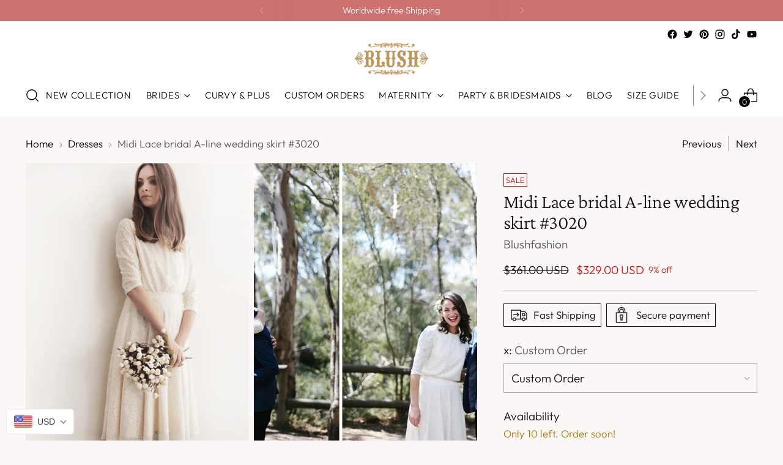

--- FILE ---
content_type: text/html; charset=utf-8
request_url: https://blushfashion.boutique/collections/gownes/products/midi-lace-bridal-a-line-wedding-skirt
body_size: 63230
content:
<!doctype html>

<!--
  ___                 ___           ___           ___
       /  /\                     /__/\         /  /\         /  /\
      /  /:/_                    \  \:\       /  /:/        /  /::\
     /  /:/ /\  ___     ___       \  \:\     /  /:/        /  /:/\:\
    /  /:/ /:/ /__/\   /  /\  ___  \  \:\   /  /:/  ___   /  /:/  \:\
   /__/:/ /:/  \  \:\ /  /:/ /__/\  \__\:\ /__/:/  /  /\ /__/:/ \__\:\
   \  \:\/:/    \  \:\  /:/  \  \:\ /  /:/ \  \:\ /  /:/ \  \:\ /  /:/
    \  \::/      \  \:\/:/    \  \:\  /:/   \  \:\  /:/   \  \:\  /:/
     \  \:\       \  \::/      \  \:\/:/     \  \:\/:/     \  \:\/:/
      \  \:\       \__\/        \  \::/       \  \::/       \  \::/
       \__\/                     \__\/         \__\/         \__\/

  --------------------------------------------------------------------
  #  Stiletto v2.2.2
  #  Documentation: https://fluorescent.co/help/stiletto/
  #  Purchase: https://themes.shopify.com/themes/stiletto/
  #  A product by Fluorescent: https://fluorescent.co/
  --------------------------------------------------------------------
-->

<html class="no-js" lang="en" style="--announcement-height: 1px;">
  <head>
    <meta charset="UTF-8">
    <meta http-equiv="X-UA-Compatible" content="IE=edge,chrome=1">
    <meta name="viewport" content="width=device-width,initial-scale=1">
    




  <meta name="description" content="Unique Blushfashion gowns. Find the perfect dress for your occasion and shop safely and quickly online!">



    <link rel="canonical" href="https://blushfashion.boutique/products/midi-lace-bridal-a-line-wedding-skirt">
    <link rel="preconnect" href="https://cdn.shopify.com" crossorigin>





  
  
  
  
  




<meta property="og:url" content="https://blushfashion.boutique/products/midi-lace-bridal-a-line-wedding-skirt">
<meta property="og:site_name" content="Blushfashion">
<meta property="og:type" content="product">
<meta property="og:title" content="Midi Lace bridal A-line wedding  skirt #3020">
<meta property="og:description" content="This breathtaking lace skirt will make your wedding day special!!! Perfect maxi skirt for romantic and stylish women ♥ Below the knee skirt ♥ Length waist skirt - 27.5&amp;#39;&amp;#39; / 70 cm ♥ Color - Ivory ♥ Fully lined stretch fabric ♥ Made from hand-sourced stretch lace ♥ Elastic at the waist ♥ We recommend wearing body-colored underwear 🔸Measurements from shoulder to waist: XXS-XS - 39cm/ 15.3&amp;quot;XS-S - 39cm/ 15.3&amp;quot;S-M - 41cm/ 16.4&amp;quot;M-L - 42cm/ 16.6&amp;quot;L-XL - 43cm/ 16.9&amp;quot;XL-XXL - 44 cm/ 17.3&amp;quot;2XL-3XL - 45cm/ 17.7&amp;quot;3XL-4XL - 46cm/ 18.1&amp;quot; 🔸Measurements of arm circumference: XXS-XS - 30cm/ 11.8&amp;quot;XS-S - 30cm/ 11.8&amp;quot;S-M - 32cm/ 12.5&amp;quot;M-L - 31cm/ 12.1&amp;quot;L-XL - 35cm/ 13.5&amp;quot;XL-XXL - 40 cm/ 15.7&amp;quot;2XL-3XL - 43cm/ 16.9&amp;quot;3XL-4XL - 43cm/ 16.9 🖤Blushfashion is a craft workshop and each item is handmade All of our BLUSH dresses have our signature stretch integrated into the fibers, which gives you the comfort and movement you desire for your big day. With that in mind, if you want a gown that is more form-fitting, we suggest sizing it down. For one that’s a little more billowy, we suggest sizing up. All of our dresses are designed according to standard U.S. dress sizing. If you’re 5.2” feet (160cm) or under; or 5.9” feet (180cm) or taller or wear a larger bra size and have a smaller waist, or whatever your beautiful body shape may be - we suggest contacting us, and we would be honored to work with you to create a dress that fits you perfectly - think of it as a virtual fitting! Cleaning instructions: Handwash / gentle machine wash, with cold water, and turn the cloth inside-out when washing. 💡 If you need express shipping, all you need to do is choose the DHL shipping when you check out your order">
<meta property="og:image" content="http://blushfashion.boutique/cdn/shop/files/blushfashion-bridal-custom-order-midi-lace-bridal-a-line-wedding-skirt-3020-7418131527.png?v=1701703378&width=1024">
<meta property="og:image:secure_url" content="https://blushfashion.boutique/cdn/shop/files/blushfashion-bridal-custom-order-midi-lace-bridal-a-line-wedding-skirt-3020-7418131527.png?v=1701703378&width=1024">
<meta property="og:price:amount" content="329">
<meta property="og:price:currency" content="USD">

<meta name="twitter:title" content="Midi Lace bridal A-line wedding  skirt #3020">
<meta name="twitter:description" content="This breathtaking lace skirt will make your wedding day special!!! Perfect maxi skirt for romantic and stylish women ♥ Below the knee skirt ♥ Length waist skirt - 27.5&amp;#39;&amp;#39; / 70 cm ♥ Color - Ivory ♥ Fully lined stretch fabric ♥ Made from hand-sourced stretch lace ♥ Elastic at the waist ♥ We recommend wearing body-colored underwear 🔸Measurements from shoulder to waist: XXS-XS - 39cm/ 15.3&amp;quot;XS-S - 39cm/ 15.3&amp;quot;S-M - 41cm/ 16.4&amp;quot;M-L - 42cm/ 16.6&amp;quot;L-XL - 43cm/ 16.9&amp;quot;XL-XXL - 44 cm/ 17.3&amp;quot;2XL-3XL - 45cm/ 17.7&amp;quot;3XL-4XL - 46cm/ 18.1&amp;quot; 🔸Measurements of arm circumference: XXS-XS - 30cm/ 11.8&amp;quot;XS-S - 30cm/ 11.8&amp;quot;S-M - 32cm/ 12.5&amp;quot;M-L - 31cm/ 12.1&amp;quot;L-XL - 35cm/ 13.5&amp;quot;XL-XXL - 40 cm/ 15.7&amp;quot;2XL-3XL - 43cm/ 16.9&amp;quot;3XL-4XL - 43cm/ 16.9 🖤Blushfashion is a craft workshop and each item is handmade All of our BLUSH dresses have our signature stretch integrated into the fibers, which gives you the comfort and movement you desire for your big day. With that in mind, if you want a gown that is more form-fitting, we suggest sizing it down. For one that’s a little more billowy, we suggest sizing up. All of our dresses are designed according to standard U.S. dress sizing. If you’re 5.2” feet (160cm) or under; or 5.9” feet (180cm) or taller or wear a larger bra size and have a smaller waist, or whatever your beautiful body shape may be - we suggest contacting us, and we would be honored to work with you to create a dress that fits you perfectly - think of it as a virtual fitting! Cleaning instructions: Handwash / gentle machine wash, with cold water, and turn the cloth inside-out when washing. 💡 If you need express shipping, all you need to do is choose the DHL shipping when you check out your order">
<meta name="twitter:card" content="summary_large_image">
<meta name="twitter:image" content="https://blushfashion.boutique/cdn/shop/files/blushfashion-bridal-custom-order-midi-lace-bridal-a-line-wedding-skirt-3020-7418131527.png?v=1701703378&width=1024">
<meta name="twitter:image:width" content="480">
<meta name="twitter:image:height" content="480">


    <script>
  console.log('Stiletto v2.2.2 by Fluorescent');

  document.documentElement.className = document.documentElement.className.replace('no-js', '');
  if (window.matchMedia(`(prefers-reduced-motion: reduce)`) === true || window.matchMedia(`(prefers-reduced-motion: reduce)`).matches === true) {
    document.documentElement.classList.add('prefers-reduced-motion');
  } else {
    document.documentElement.classList.add('do-anim');
  }

  window.theme = {
    version: 'v2.2.2',
    themeName: 'Stiletto',
    moneyFormat: "\u003cspan class=money\u003e${{ amount_no_decimals }}\u003c\/span\u003e",
    strings: {
      name: "Blushfashion",
      accessibility: {
        play_video: "Play",
        pause_video: "Pause",
        range_lower: "Lower",
        range_upper: "Upper"
      },
      product: {
        no_shipping_rates: "Shipping rate unavailable",
        country_placeholder: "Country\/Region",
        review: "Write a review"
      },
      products: {
        product: {
          unavailable: "Unavailable",
          unitPrice: "Unit price",
          unitPriceSeparator: "per",
          sku: "SKU"
        }
      },
      cart: {
        editCartNote: "Edit order notes",
        addCartNote: "Add order notes",
        quantityError: "You have the maximum number of this product in your cart"
      },
      pagination: {
        viewing: "You’re viewing {{ of }} of {{ total }}",
        products: "products",
        results: "results"
      }
    },
    routes: {
      root: "/",
      cart: {
        base: "/cart",
        add: "/cart/add",
        change: "/cart/change",
        update: "/cart/update",
        clear: "/cart/clear",
        // Manual routes until Shopify adds support
        shipping: "/cart/shipping_rates",
      },
      // Manual routes until Shopify adds support
      products: "/products",
      productRecommendations: "/recommendations/products",
      predictive_search_url: '/search/suggest',
    },
    icons: {
      chevron: "\u003cspan class=\"icon icon-new icon-chevron \"\u003e\n  \u003csvg viewBox=\"0 0 24 24\" fill=\"none\" xmlns=\"http:\/\/www.w3.org\/2000\/svg\"\u003e\u003cpath d=\"M1.875 7.438 12 17.563 22.125 7.438\" stroke=\"currentColor\" stroke-width=\"2\"\/\u003e\u003c\/svg\u003e\n\u003c\/span\u003e\n\n",
      close: "\u003cspan class=\"icon icon-new icon-close \"\u003e\n  \u003csvg viewBox=\"0 0 24 24\" fill=\"none\" xmlns=\"http:\/\/www.w3.org\/2000\/svg\"\u003e\u003cpath d=\"M2.66 1.34 2 .68.68 2l.66.66 1.32-1.32zm18.68 21.32.66.66L23.32 22l-.66-.66-1.32 1.32zm1.32-20 .66-.66L22 .68l-.66.66 1.32 1.32zM1.34 21.34.68 22 2 23.32l.66-.66-1.32-1.32zm0-18.68 10 10 1.32-1.32-10-10-1.32 1.32zm11.32 10 10-10-1.32-1.32-10 10 1.32 1.32zm-1.32-1.32-10 10 1.32 1.32 10-10-1.32-1.32zm0 1.32 10 10 1.32-1.32-10-10-1.32 1.32z\" fill=\"currentColor\"\/\u003e\u003c\/svg\u003e\n\u003c\/span\u003e\n\n",
      zoom: "\u003cspan class=\"icon icon-new icon-zoom \"\u003e\n  \u003csvg viewBox=\"0 0 24 24\" fill=\"none\" xmlns=\"http:\/\/www.w3.org\/2000\/svg\"\u003e\u003cpath d=\"M10.3,19.71c5.21,0,9.44-4.23,9.44-9.44S15.51,.83,10.3,.83,.86,5.05,.86,10.27s4.23,9.44,9.44,9.44Z\" fill=\"none\" stroke=\"currentColor\" stroke-linecap=\"round\" stroke-miterlimit=\"10\" stroke-width=\"1.63\"\/\u003e\n          \u003cpath d=\"M5.05,10.27H15.54\" fill=\"none\" stroke=\"currentColor\" stroke-miterlimit=\"10\" stroke-width=\"1.63\"\/\u003e\n          \u003cpath class=\"cross-up\" d=\"M10.3,5.02V15.51\" fill=\"none\" stroke=\"currentColor\" stroke-miterlimit=\"10\" stroke-width=\"1.63\"\/\u003e\n          \u003cpath d=\"M16.92,16.9l6.49,6.49\" fill=\"none\" stroke=\"currentColor\" stroke-miterlimit=\"10\" stroke-width=\"1.63\"\/\u003e\u003c\/svg\u003e\n\u003c\/span\u003e\n\n"
    },
    coreData: {
      n: "Stiletto",
      v: "v2.2.2",
    }
  }

  
    window.theme.allCountryOptionTags = "\u003coption value=\"United States\" data-provinces=\"[[\u0026quot;Alabama\u0026quot;,\u0026quot;Alabama\u0026quot;],[\u0026quot;Alaska\u0026quot;,\u0026quot;Alaska\u0026quot;],[\u0026quot;American Samoa\u0026quot;,\u0026quot;American Samoa\u0026quot;],[\u0026quot;Arizona\u0026quot;,\u0026quot;Arizona\u0026quot;],[\u0026quot;Arkansas\u0026quot;,\u0026quot;Arkansas\u0026quot;],[\u0026quot;Armed Forces Americas\u0026quot;,\u0026quot;Armed Forces Americas\u0026quot;],[\u0026quot;Armed Forces Europe\u0026quot;,\u0026quot;Armed Forces Europe\u0026quot;],[\u0026quot;Armed Forces Pacific\u0026quot;,\u0026quot;Armed Forces Pacific\u0026quot;],[\u0026quot;California\u0026quot;,\u0026quot;California\u0026quot;],[\u0026quot;Colorado\u0026quot;,\u0026quot;Colorado\u0026quot;],[\u0026quot;Connecticut\u0026quot;,\u0026quot;Connecticut\u0026quot;],[\u0026quot;Delaware\u0026quot;,\u0026quot;Delaware\u0026quot;],[\u0026quot;District of Columbia\u0026quot;,\u0026quot;Washington DC\u0026quot;],[\u0026quot;Federated States of Micronesia\u0026quot;,\u0026quot;Micronesia\u0026quot;],[\u0026quot;Florida\u0026quot;,\u0026quot;Florida\u0026quot;],[\u0026quot;Georgia\u0026quot;,\u0026quot;Georgia\u0026quot;],[\u0026quot;Guam\u0026quot;,\u0026quot;Guam\u0026quot;],[\u0026quot;Hawaii\u0026quot;,\u0026quot;Hawaii\u0026quot;],[\u0026quot;Idaho\u0026quot;,\u0026quot;Idaho\u0026quot;],[\u0026quot;Illinois\u0026quot;,\u0026quot;Illinois\u0026quot;],[\u0026quot;Indiana\u0026quot;,\u0026quot;Indiana\u0026quot;],[\u0026quot;Iowa\u0026quot;,\u0026quot;Iowa\u0026quot;],[\u0026quot;Kansas\u0026quot;,\u0026quot;Kansas\u0026quot;],[\u0026quot;Kentucky\u0026quot;,\u0026quot;Kentucky\u0026quot;],[\u0026quot;Louisiana\u0026quot;,\u0026quot;Louisiana\u0026quot;],[\u0026quot;Maine\u0026quot;,\u0026quot;Maine\u0026quot;],[\u0026quot;Marshall Islands\u0026quot;,\u0026quot;Marshall Islands\u0026quot;],[\u0026quot;Maryland\u0026quot;,\u0026quot;Maryland\u0026quot;],[\u0026quot;Massachusetts\u0026quot;,\u0026quot;Massachusetts\u0026quot;],[\u0026quot;Michigan\u0026quot;,\u0026quot;Michigan\u0026quot;],[\u0026quot;Minnesota\u0026quot;,\u0026quot;Minnesota\u0026quot;],[\u0026quot;Mississippi\u0026quot;,\u0026quot;Mississippi\u0026quot;],[\u0026quot;Missouri\u0026quot;,\u0026quot;Missouri\u0026quot;],[\u0026quot;Montana\u0026quot;,\u0026quot;Montana\u0026quot;],[\u0026quot;Nebraska\u0026quot;,\u0026quot;Nebraska\u0026quot;],[\u0026quot;Nevada\u0026quot;,\u0026quot;Nevada\u0026quot;],[\u0026quot;New Hampshire\u0026quot;,\u0026quot;New Hampshire\u0026quot;],[\u0026quot;New Jersey\u0026quot;,\u0026quot;New Jersey\u0026quot;],[\u0026quot;New Mexico\u0026quot;,\u0026quot;New Mexico\u0026quot;],[\u0026quot;New York\u0026quot;,\u0026quot;New York\u0026quot;],[\u0026quot;North Carolina\u0026quot;,\u0026quot;North Carolina\u0026quot;],[\u0026quot;North Dakota\u0026quot;,\u0026quot;North Dakota\u0026quot;],[\u0026quot;Northern Mariana Islands\u0026quot;,\u0026quot;Northern Mariana Islands\u0026quot;],[\u0026quot;Ohio\u0026quot;,\u0026quot;Ohio\u0026quot;],[\u0026quot;Oklahoma\u0026quot;,\u0026quot;Oklahoma\u0026quot;],[\u0026quot;Oregon\u0026quot;,\u0026quot;Oregon\u0026quot;],[\u0026quot;Palau\u0026quot;,\u0026quot;Palau\u0026quot;],[\u0026quot;Pennsylvania\u0026quot;,\u0026quot;Pennsylvania\u0026quot;],[\u0026quot;Puerto Rico\u0026quot;,\u0026quot;Puerto Rico\u0026quot;],[\u0026quot;Rhode Island\u0026quot;,\u0026quot;Rhode Island\u0026quot;],[\u0026quot;South Carolina\u0026quot;,\u0026quot;South Carolina\u0026quot;],[\u0026quot;South Dakota\u0026quot;,\u0026quot;South Dakota\u0026quot;],[\u0026quot;Tennessee\u0026quot;,\u0026quot;Tennessee\u0026quot;],[\u0026quot;Texas\u0026quot;,\u0026quot;Texas\u0026quot;],[\u0026quot;Utah\u0026quot;,\u0026quot;Utah\u0026quot;],[\u0026quot;Vermont\u0026quot;,\u0026quot;Vermont\u0026quot;],[\u0026quot;Virgin Islands\u0026quot;,\u0026quot;U.S. Virgin Islands\u0026quot;],[\u0026quot;Virginia\u0026quot;,\u0026quot;Virginia\u0026quot;],[\u0026quot;Washington\u0026quot;,\u0026quot;Washington\u0026quot;],[\u0026quot;West Virginia\u0026quot;,\u0026quot;West Virginia\u0026quot;],[\u0026quot;Wisconsin\u0026quot;,\u0026quot;Wisconsin\u0026quot;],[\u0026quot;Wyoming\u0026quot;,\u0026quot;Wyoming\u0026quot;]]\"\u003eUnited States\u003c\/option\u003e\n\u003coption value=\"United Kingdom\" data-provinces=\"[[\u0026quot;British Forces\u0026quot;,\u0026quot;British Forces\u0026quot;],[\u0026quot;England\u0026quot;,\u0026quot;England\u0026quot;],[\u0026quot;Northern Ireland\u0026quot;,\u0026quot;Northern Ireland\u0026quot;],[\u0026quot;Scotland\u0026quot;,\u0026quot;Scotland\u0026quot;],[\u0026quot;Wales\u0026quot;,\u0026quot;Wales\u0026quot;]]\"\u003eUnited Kingdom\u003c\/option\u003e\n\u003coption value=\"Iceland\" data-provinces=\"[]\"\u003eIceland\u003c\/option\u003e\n\u003coption value=\"Canada\" data-provinces=\"[[\u0026quot;Alberta\u0026quot;,\u0026quot;Alberta\u0026quot;],[\u0026quot;British Columbia\u0026quot;,\u0026quot;British Columbia\u0026quot;],[\u0026quot;Manitoba\u0026quot;,\u0026quot;Manitoba\u0026quot;],[\u0026quot;New Brunswick\u0026quot;,\u0026quot;New Brunswick\u0026quot;],[\u0026quot;Newfoundland and Labrador\u0026quot;,\u0026quot;Newfoundland and Labrador\u0026quot;],[\u0026quot;Northwest Territories\u0026quot;,\u0026quot;Northwest Territories\u0026quot;],[\u0026quot;Nova Scotia\u0026quot;,\u0026quot;Nova Scotia\u0026quot;],[\u0026quot;Nunavut\u0026quot;,\u0026quot;Nunavut\u0026quot;],[\u0026quot;Ontario\u0026quot;,\u0026quot;Ontario\u0026quot;],[\u0026quot;Prince Edward Island\u0026quot;,\u0026quot;Prince Edward Island\u0026quot;],[\u0026quot;Quebec\u0026quot;,\u0026quot;Quebec\u0026quot;],[\u0026quot;Saskatchewan\u0026quot;,\u0026quot;Saskatchewan\u0026quot;],[\u0026quot;Yukon\u0026quot;,\u0026quot;Yukon\u0026quot;]]\"\u003eCanada\u003c\/option\u003e\n\u003coption value=\"---\" data-provinces=\"[]\"\u003e---\u003c\/option\u003e\n\u003coption value=\"Afghanistan\" data-provinces=\"[]\"\u003eAfghanistan\u003c\/option\u003e\n\u003coption value=\"Aland Islands\" data-provinces=\"[]\"\u003eÅland Islands\u003c\/option\u003e\n\u003coption value=\"Albania\" data-provinces=\"[]\"\u003eAlbania\u003c\/option\u003e\n\u003coption value=\"Algeria\" data-provinces=\"[]\"\u003eAlgeria\u003c\/option\u003e\n\u003coption value=\"Andorra\" data-provinces=\"[]\"\u003eAndorra\u003c\/option\u003e\n\u003coption value=\"Angola\" data-provinces=\"[]\"\u003eAngola\u003c\/option\u003e\n\u003coption value=\"Anguilla\" data-provinces=\"[]\"\u003eAnguilla\u003c\/option\u003e\n\u003coption value=\"Antigua And Barbuda\" data-provinces=\"[]\"\u003eAntigua \u0026 Barbuda\u003c\/option\u003e\n\u003coption value=\"Argentina\" data-provinces=\"[[\u0026quot;Buenos Aires\u0026quot;,\u0026quot;Buenos Aires Province\u0026quot;],[\u0026quot;Catamarca\u0026quot;,\u0026quot;Catamarca\u0026quot;],[\u0026quot;Chaco\u0026quot;,\u0026quot;Chaco\u0026quot;],[\u0026quot;Chubut\u0026quot;,\u0026quot;Chubut\u0026quot;],[\u0026quot;Ciudad Autónoma de Buenos Aires\u0026quot;,\u0026quot;Buenos Aires (Autonomous City)\u0026quot;],[\u0026quot;Corrientes\u0026quot;,\u0026quot;Corrientes\u0026quot;],[\u0026quot;Córdoba\u0026quot;,\u0026quot;Córdoba\u0026quot;],[\u0026quot;Entre Ríos\u0026quot;,\u0026quot;Entre Ríos\u0026quot;],[\u0026quot;Formosa\u0026quot;,\u0026quot;Formosa\u0026quot;],[\u0026quot;Jujuy\u0026quot;,\u0026quot;Jujuy\u0026quot;],[\u0026quot;La Pampa\u0026quot;,\u0026quot;La Pampa\u0026quot;],[\u0026quot;La Rioja\u0026quot;,\u0026quot;La Rioja\u0026quot;],[\u0026quot;Mendoza\u0026quot;,\u0026quot;Mendoza\u0026quot;],[\u0026quot;Misiones\u0026quot;,\u0026quot;Misiones\u0026quot;],[\u0026quot;Neuquén\u0026quot;,\u0026quot;Neuquén\u0026quot;],[\u0026quot;Río Negro\u0026quot;,\u0026quot;Río Negro\u0026quot;],[\u0026quot;Salta\u0026quot;,\u0026quot;Salta\u0026quot;],[\u0026quot;San Juan\u0026quot;,\u0026quot;San Juan\u0026quot;],[\u0026quot;San Luis\u0026quot;,\u0026quot;San Luis\u0026quot;],[\u0026quot;Santa Cruz\u0026quot;,\u0026quot;Santa Cruz\u0026quot;],[\u0026quot;Santa Fe\u0026quot;,\u0026quot;Santa Fe\u0026quot;],[\u0026quot;Santiago Del Estero\u0026quot;,\u0026quot;Santiago del Estero\u0026quot;],[\u0026quot;Tierra Del Fuego\u0026quot;,\u0026quot;Tierra del Fuego\u0026quot;],[\u0026quot;Tucumán\u0026quot;,\u0026quot;Tucumán\u0026quot;]]\"\u003eArgentina\u003c\/option\u003e\n\u003coption value=\"Armenia\" data-provinces=\"[]\"\u003eArmenia\u003c\/option\u003e\n\u003coption value=\"Aruba\" data-provinces=\"[]\"\u003eAruba\u003c\/option\u003e\n\u003coption value=\"Ascension Island\" data-provinces=\"[]\"\u003eAscension Island\u003c\/option\u003e\n\u003coption value=\"Australia\" data-provinces=\"[[\u0026quot;Australian Capital Territory\u0026quot;,\u0026quot;Australian Capital Territory\u0026quot;],[\u0026quot;New South Wales\u0026quot;,\u0026quot;New South Wales\u0026quot;],[\u0026quot;Northern Territory\u0026quot;,\u0026quot;Northern Territory\u0026quot;],[\u0026quot;Queensland\u0026quot;,\u0026quot;Queensland\u0026quot;],[\u0026quot;South Australia\u0026quot;,\u0026quot;South Australia\u0026quot;],[\u0026quot;Tasmania\u0026quot;,\u0026quot;Tasmania\u0026quot;],[\u0026quot;Victoria\u0026quot;,\u0026quot;Victoria\u0026quot;],[\u0026quot;Western Australia\u0026quot;,\u0026quot;Western Australia\u0026quot;]]\"\u003eAustralia\u003c\/option\u003e\n\u003coption value=\"Austria\" data-provinces=\"[]\"\u003eAustria\u003c\/option\u003e\n\u003coption value=\"Azerbaijan\" data-provinces=\"[]\"\u003eAzerbaijan\u003c\/option\u003e\n\u003coption value=\"Bahamas\" data-provinces=\"[]\"\u003eBahamas\u003c\/option\u003e\n\u003coption value=\"Bahrain\" data-provinces=\"[]\"\u003eBahrain\u003c\/option\u003e\n\u003coption value=\"Bangladesh\" data-provinces=\"[]\"\u003eBangladesh\u003c\/option\u003e\n\u003coption value=\"Barbados\" data-provinces=\"[]\"\u003eBarbados\u003c\/option\u003e\n\u003coption value=\"Belarus\" data-provinces=\"[]\"\u003eBelarus\u003c\/option\u003e\n\u003coption value=\"Belgium\" data-provinces=\"[]\"\u003eBelgium\u003c\/option\u003e\n\u003coption value=\"Belize\" data-provinces=\"[]\"\u003eBelize\u003c\/option\u003e\n\u003coption value=\"Benin\" data-provinces=\"[]\"\u003eBenin\u003c\/option\u003e\n\u003coption value=\"Bermuda\" data-provinces=\"[]\"\u003eBermuda\u003c\/option\u003e\n\u003coption value=\"Bhutan\" data-provinces=\"[]\"\u003eBhutan\u003c\/option\u003e\n\u003coption value=\"Bolivia\" data-provinces=\"[]\"\u003eBolivia\u003c\/option\u003e\n\u003coption value=\"Bosnia And Herzegovina\" data-provinces=\"[]\"\u003eBosnia \u0026 Herzegovina\u003c\/option\u003e\n\u003coption value=\"Botswana\" data-provinces=\"[]\"\u003eBotswana\u003c\/option\u003e\n\u003coption value=\"Brazil\" data-provinces=\"[[\u0026quot;Acre\u0026quot;,\u0026quot;Acre\u0026quot;],[\u0026quot;Alagoas\u0026quot;,\u0026quot;Alagoas\u0026quot;],[\u0026quot;Amapá\u0026quot;,\u0026quot;Amapá\u0026quot;],[\u0026quot;Amazonas\u0026quot;,\u0026quot;Amazonas\u0026quot;],[\u0026quot;Bahia\u0026quot;,\u0026quot;Bahia\u0026quot;],[\u0026quot;Ceará\u0026quot;,\u0026quot;Ceará\u0026quot;],[\u0026quot;Distrito Federal\u0026quot;,\u0026quot;Federal District\u0026quot;],[\u0026quot;Espírito Santo\u0026quot;,\u0026quot;Espírito Santo\u0026quot;],[\u0026quot;Goiás\u0026quot;,\u0026quot;Goiás\u0026quot;],[\u0026quot;Maranhão\u0026quot;,\u0026quot;Maranhão\u0026quot;],[\u0026quot;Mato Grosso\u0026quot;,\u0026quot;Mato Grosso\u0026quot;],[\u0026quot;Mato Grosso do Sul\u0026quot;,\u0026quot;Mato Grosso do Sul\u0026quot;],[\u0026quot;Minas Gerais\u0026quot;,\u0026quot;Minas Gerais\u0026quot;],[\u0026quot;Paraná\u0026quot;,\u0026quot;Paraná\u0026quot;],[\u0026quot;Paraíba\u0026quot;,\u0026quot;Paraíba\u0026quot;],[\u0026quot;Pará\u0026quot;,\u0026quot;Pará\u0026quot;],[\u0026quot;Pernambuco\u0026quot;,\u0026quot;Pernambuco\u0026quot;],[\u0026quot;Piauí\u0026quot;,\u0026quot;Piauí\u0026quot;],[\u0026quot;Rio Grande do Norte\u0026quot;,\u0026quot;Rio Grande do Norte\u0026quot;],[\u0026quot;Rio Grande do Sul\u0026quot;,\u0026quot;Rio Grande do Sul\u0026quot;],[\u0026quot;Rio de Janeiro\u0026quot;,\u0026quot;Rio de Janeiro\u0026quot;],[\u0026quot;Rondônia\u0026quot;,\u0026quot;Rondônia\u0026quot;],[\u0026quot;Roraima\u0026quot;,\u0026quot;Roraima\u0026quot;],[\u0026quot;Santa Catarina\u0026quot;,\u0026quot;Santa Catarina\u0026quot;],[\u0026quot;Sergipe\u0026quot;,\u0026quot;Sergipe\u0026quot;],[\u0026quot;São Paulo\u0026quot;,\u0026quot;São Paulo\u0026quot;],[\u0026quot;Tocantins\u0026quot;,\u0026quot;Tocantins\u0026quot;]]\"\u003eBrazil\u003c\/option\u003e\n\u003coption value=\"British Indian Ocean Territory\" data-provinces=\"[]\"\u003eBritish Indian Ocean Territory\u003c\/option\u003e\n\u003coption value=\"Virgin Islands, British\" data-provinces=\"[]\"\u003eBritish Virgin Islands\u003c\/option\u003e\n\u003coption value=\"Brunei\" data-provinces=\"[]\"\u003eBrunei\u003c\/option\u003e\n\u003coption value=\"Bulgaria\" data-provinces=\"[]\"\u003eBulgaria\u003c\/option\u003e\n\u003coption value=\"Burkina Faso\" data-provinces=\"[]\"\u003eBurkina Faso\u003c\/option\u003e\n\u003coption value=\"Burundi\" data-provinces=\"[]\"\u003eBurundi\u003c\/option\u003e\n\u003coption value=\"Cambodia\" data-provinces=\"[]\"\u003eCambodia\u003c\/option\u003e\n\u003coption value=\"Republic of Cameroon\" data-provinces=\"[]\"\u003eCameroon\u003c\/option\u003e\n\u003coption value=\"Canada\" data-provinces=\"[[\u0026quot;Alberta\u0026quot;,\u0026quot;Alberta\u0026quot;],[\u0026quot;British Columbia\u0026quot;,\u0026quot;British Columbia\u0026quot;],[\u0026quot;Manitoba\u0026quot;,\u0026quot;Manitoba\u0026quot;],[\u0026quot;New Brunswick\u0026quot;,\u0026quot;New Brunswick\u0026quot;],[\u0026quot;Newfoundland and Labrador\u0026quot;,\u0026quot;Newfoundland and Labrador\u0026quot;],[\u0026quot;Northwest Territories\u0026quot;,\u0026quot;Northwest Territories\u0026quot;],[\u0026quot;Nova Scotia\u0026quot;,\u0026quot;Nova Scotia\u0026quot;],[\u0026quot;Nunavut\u0026quot;,\u0026quot;Nunavut\u0026quot;],[\u0026quot;Ontario\u0026quot;,\u0026quot;Ontario\u0026quot;],[\u0026quot;Prince Edward Island\u0026quot;,\u0026quot;Prince Edward Island\u0026quot;],[\u0026quot;Quebec\u0026quot;,\u0026quot;Quebec\u0026quot;],[\u0026quot;Saskatchewan\u0026quot;,\u0026quot;Saskatchewan\u0026quot;],[\u0026quot;Yukon\u0026quot;,\u0026quot;Yukon\u0026quot;]]\"\u003eCanada\u003c\/option\u003e\n\u003coption value=\"Cape Verde\" data-provinces=\"[]\"\u003eCape Verde\u003c\/option\u003e\n\u003coption value=\"Caribbean Netherlands\" data-provinces=\"[]\"\u003eCaribbean Netherlands\u003c\/option\u003e\n\u003coption value=\"Cayman Islands\" data-provinces=\"[]\"\u003eCayman Islands\u003c\/option\u003e\n\u003coption value=\"Central African Republic\" data-provinces=\"[]\"\u003eCentral African Republic\u003c\/option\u003e\n\u003coption value=\"Chad\" data-provinces=\"[]\"\u003eChad\u003c\/option\u003e\n\u003coption value=\"Chile\" data-provinces=\"[[\u0026quot;Antofagasta\u0026quot;,\u0026quot;Antofagasta\u0026quot;],[\u0026quot;Araucanía\u0026quot;,\u0026quot;Araucanía\u0026quot;],[\u0026quot;Arica and Parinacota\u0026quot;,\u0026quot;Arica y Parinacota\u0026quot;],[\u0026quot;Atacama\u0026quot;,\u0026quot;Atacama\u0026quot;],[\u0026quot;Aysén\u0026quot;,\u0026quot;Aysén\u0026quot;],[\u0026quot;Biobío\u0026quot;,\u0026quot;Bío Bío\u0026quot;],[\u0026quot;Coquimbo\u0026quot;,\u0026quot;Coquimbo\u0026quot;],[\u0026quot;Los Lagos\u0026quot;,\u0026quot;Los Lagos\u0026quot;],[\u0026quot;Los Ríos\u0026quot;,\u0026quot;Los Ríos\u0026quot;],[\u0026quot;Magallanes\u0026quot;,\u0026quot;Magallanes Region\u0026quot;],[\u0026quot;Maule\u0026quot;,\u0026quot;Maule\u0026quot;],[\u0026quot;O\u0026#39;Higgins\u0026quot;,\u0026quot;Libertador General Bernardo O’Higgins\u0026quot;],[\u0026quot;Santiago\u0026quot;,\u0026quot;Santiago Metropolitan\u0026quot;],[\u0026quot;Tarapacá\u0026quot;,\u0026quot;Tarapacá\u0026quot;],[\u0026quot;Valparaíso\u0026quot;,\u0026quot;Valparaíso\u0026quot;],[\u0026quot;Ñuble\u0026quot;,\u0026quot;Ñuble\u0026quot;]]\"\u003eChile\u003c\/option\u003e\n\u003coption value=\"China\" data-provinces=\"[[\u0026quot;Anhui\u0026quot;,\u0026quot;Anhui\u0026quot;],[\u0026quot;Beijing\u0026quot;,\u0026quot;Beijing\u0026quot;],[\u0026quot;Chongqing\u0026quot;,\u0026quot;Chongqing\u0026quot;],[\u0026quot;Fujian\u0026quot;,\u0026quot;Fujian\u0026quot;],[\u0026quot;Gansu\u0026quot;,\u0026quot;Gansu\u0026quot;],[\u0026quot;Guangdong\u0026quot;,\u0026quot;Guangdong\u0026quot;],[\u0026quot;Guangxi\u0026quot;,\u0026quot;Guangxi\u0026quot;],[\u0026quot;Guizhou\u0026quot;,\u0026quot;Guizhou\u0026quot;],[\u0026quot;Hainan\u0026quot;,\u0026quot;Hainan\u0026quot;],[\u0026quot;Hebei\u0026quot;,\u0026quot;Hebei\u0026quot;],[\u0026quot;Heilongjiang\u0026quot;,\u0026quot;Heilongjiang\u0026quot;],[\u0026quot;Henan\u0026quot;,\u0026quot;Henan\u0026quot;],[\u0026quot;Hubei\u0026quot;,\u0026quot;Hubei\u0026quot;],[\u0026quot;Hunan\u0026quot;,\u0026quot;Hunan\u0026quot;],[\u0026quot;Inner Mongolia\u0026quot;,\u0026quot;Inner Mongolia\u0026quot;],[\u0026quot;Jiangsu\u0026quot;,\u0026quot;Jiangsu\u0026quot;],[\u0026quot;Jiangxi\u0026quot;,\u0026quot;Jiangxi\u0026quot;],[\u0026quot;Jilin\u0026quot;,\u0026quot;Jilin\u0026quot;],[\u0026quot;Liaoning\u0026quot;,\u0026quot;Liaoning\u0026quot;],[\u0026quot;Ningxia\u0026quot;,\u0026quot;Ningxia\u0026quot;],[\u0026quot;Qinghai\u0026quot;,\u0026quot;Qinghai\u0026quot;],[\u0026quot;Shaanxi\u0026quot;,\u0026quot;Shaanxi\u0026quot;],[\u0026quot;Shandong\u0026quot;,\u0026quot;Shandong\u0026quot;],[\u0026quot;Shanghai\u0026quot;,\u0026quot;Shanghai\u0026quot;],[\u0026quot;Shanxi\u0026quot;,\u0026quot;Shanxi\u0026quot;],[\u0026quot;Sichuan\u0026quot;,\u0026quot;Sichuan\u0026quot;],[\u0026quot;Tianjin\u0026quot;,\u0026quot;Tianjin\u0026quot;],[\u0026quot;Xinjiang\u0026quot;,\u0026quot;Xinjiang\u0026quot;],[\u0026quot;Xizang\u0026quot;,\u0026quot;Tibet\u0026quot;],[\u0026quot;Yunnan\u0026quot;,\u0026quot;Yunnan\u0026quot;],[\u0026quot;Zhejiang\u0026quot;,\u0026quot;Zhejiang\u0026quot;]]\"\u003eChina\u003c\/option\u003e\n\u003coption value=\"Christmas Island\" data-provinces=\"[]\"\u003eChristmas Island\u003c\/option\u003e\n\u003coption value=\"Cocos (Keeling) Islands\" data-provinces=\"[]\"\u003eCocos (Keeling) Islands\u003c\/option\u003e\n\u003coption value=\"Colombia\" data-provinces=\"[[\u0026quot;Amazonas\u0026quot;,\u0026quot;Amazonas\u0026quot;],[\u0026quot;Antioquia\u0026quot;,\u0026quot;Antioquia\u0026quot;],[\u0026quot;Arauca\u0026quot;,\u0026quot;Arauca\u0026quot;],[\u0026quot;Atlántico\u0026quot;,\u0026quot;Atlántico\u0026quot;],[\u0026quot;Bogotá, D.C.\u0026quot;,\u0026quot;Capital District\u0026quot;],[\u0026quot;Bolívar\u0026quot;,\u0026quot;Bolívar\u0026quot;],[\u0026quot;Boyacá\u0026quot;,\u0026quot;Boyacá\u0026quot;],[\u0026quot;Caldas\u0026quot;,\u0026quot;Caldas\u0026quot;],[\u0026quot;Caquetá\u0026quot;,\u0026quot;Caquetá\u0026quot;],[\u0026quot;Casanare\u0026quot;,\u0026quot;Casanare\u0026quot;],[\u0026quot;Cauca\u0026quot;,\u0026quot;Cauca\u0026quot;],[\u0026quot;Cesar\u0026quot;,\u0026quot;Cesar\u0026quot;],[\u0026quot;Chocó\u0026quot;,\u0026quot;Chocó\u0026quot;],[\u0026quot;Cundinamarca\u0026quot;,\u0026quot;Cundinamarca\u0026quot;],[\u0026quot;Córdoba\u0026quot;,\u0026quot;Córdoba\u0026quot;],[\u0026quot;Guainía\u0026quot;,\u0026quot;Guainía\u0026quot;],[\u0026quot;Guaviare\u0026quot;,\u0026quot;Guaviare\u0026quot;],[\u0026quot;Huila\u0026quot;,\u0026quot;Huila\u0026quot;],[\u0026quot;La Guajira\u0026quot;,\u0026quot;La Guajira\u0026quot;],[\u0026quot;Magdalena\u0026quot;,\u0026quot;Magdalena\u0026quot;],[\u0026quot;Meta\u0026quot;,\u0026quot;Meta\u0026quot;],[\u0026quot;Nariño\u0026quot;,\u0026quot;Nariño\u0026quot;],[\u0026quot;Norte de Santander\u0026quot;,\u0026quot;Norte de Santander\u0026quot;],[\u0026quot;Putumayo\u0026quot;,\u0026quot;Putumayo\u0026quot;],[\u0026quot;Quindío\u0026quot;,\u0026quot;Quindío\u0026quot;],[\u0026quot;Risaralda\u0026quot;,\u0026quot;Risaralda\u0026quot;],[\u0026quot;San Andrés, Providencia y Santa Catalina\u0026quot;,\u0026quot;San Andrés \\u0026 Providencia\u0026quot;],[\u0026quot;Santander\u0026quot;,\u0026quot;Santander\u0026quot;],[\u0026quot;Sucre\u0026quot;,\u0026quot;Sucre\u0026quot;],[\u0026quot;Tolima\u0026quot;,\u0026quot;Tolima\u0026quot;],[\u0026quot;Valle del Cauca\u0026quot;,\u0026quot;Valle del Cauca\u0026quot;],[\u0026quot;Vaupés\u0026quot;,\u0026quot;Vaupés\u0026quot;],[\u0026quot;Vichada\u0026quot;,\u0026quot;Vichada\u0026quot;]]\"\u003eColombia\u003c\/option\u003e\n\u003coption value=\"Comoros\" data-provinces=\"[]\"\u003eComoros\u003c\/option\u003e\n\u003coption value=\"Congo\" data-provinces=\"[]\"\u003eCongo - Brazzaville\u003c\/option\u003e\n\u003coption value=\"Congo, The Democratic Republic Of The\" data-provinces=\"[]\"\u003eCongo - Kinshasa\u003c\/option\u003e\n\u003coption value=\"Cook Islands\" data-provinces=\"[]\"\u003eCook Islands\u003c\/option\u003e\n\u003coption value=\"Costa Rica\" data-provinces=\"[[\u0026quot;Alajuela\u0026quot;,\u0026quot;Alajuela\u0026quot;],[\u0026quot;Cartago\u0026quot;,\u0026quot;Cartago\u0026quot;],[\u0026quot;Guanacaste\u0026quot;,\u0026quot;Guanacaste\u0026quot;],[\u0026quot;Heredia\u0026quot;,\u0026quot;Heredia\u0026quot;],[\u0026quot;Limón\u0026quot;,\u0026quot;Limón\u0026quot;],[\u0026quot;Puntarenas\u0026quot;,\u0026quot;Puntarenas\u0026quot;],[\u0026quot;San José\u0026quot;,\u0026quot;San José\u0026quot;]]\"\u003eCosta Rica\u003c\/option\u003e\n\u003coption value=\"Croatia\" data-provinces=\"[]\"\u003eCroatia\u003c\/option\u003e\n\u003coption value=\"Curaçao\" data-provinces=\"[]\"\u003eCuraçao\u003c\/option\u003e\n\u003coption value=\"Cyprus\" data-provinces=\"[]\"\u003eCyprus\u003c\/option\u003e\n\u003coption value=\"Czech Republic\" data-provinces=\"[]\"\u003eCzechia\u003c\/option\u003e\n\u003coption value=\"Côte d'Ivoire\" data-provinces=\"[]\"\u003eCôte d’Ivoire\u003c\/option\u003e\n\u003coption value=\"Denmark\" data-provinces=\"[]\"\u003eDenmark\u003c\/option\u003e\n\u003coption value=\"Djibouti\" data-provinces=\"[]\"\u003eDjibouti\u003c\/option\u003e\n\u003coption value=\"Dominica\" data-provinces=\"[]\"\u003eDominica\u003c\/option\u003e\n\u003coption value=\"Dominican Republic\" data-provinces=\"[]\"\u003eDominican Republic\u003c\/option\u003e\n\u003coption value=\"Ecuador\" data-provinces=\"[]\"\u003eEcuador\u003c\/option\u003e\n\u003coption value=\"Egypt\" data-provinces=\"[[\u0026quot;6th of October\u0026quot;,\u0026quot;6th of October\u0026quot;],[\u0026quot;Al Sharqia\u0026quot;,\u0026quot;Al Sharqia\u0026quot;],[\u0026quot;Alexandria\u0026quot;,\u0026quot;Alexandria\u0026quot;],[\u0026quot;Aswan\u0026quot;,\u0026quot;Aswan\u0026quot;],[\u0026quot;Asyut\u0026quot;,\u0026quot;Asyut\u0026quot;],[\u0026quot;Beheira\u0026quot;,\u0026quot;Beheira\u0026quot;],[\u0026quot;Beni Suef\u0026quot;,\u0026quot;Beni Suef\u0026quot;],[\u0026quot;Cairo\u0026quot;,\u0026quot;Cairo\u0026quot;],[\u0026quot;Dakahlia\u0026quot;,\u0026quot;Dakahlia\u0026quot;],[\u0026quot;Damietta\u0026quot;,\u0026quot;Damietta\u0026quot;],[\u0026quot;Faiyum\u0026quot;,\u0026quot;Faiyum\u0026quot;],[\u0026quot;Gharbia\u0026quot;,\u0026quot;Gharbia\u0026quot;],[\u0026quot;Giza\u0026quot;,\u0026quot;Giza\u0026quot;],[\u0026quot;Helwan\u0026quot;,\u0026quot;Helwan\u0026quot;],[\u0026quot;Ismailia\u0026quot;,\u0026quot;Ismailia\u0026quot;],[\u0026quot;Kafr el-Sheikh\u0026quot;,\u0026quot;Kafr el-Sheikh\u0026quot;],[\u0026quot;Luxor\u0026quot;,\u0026quot;Luxor\u0026quot;],[\u0026quot;Matrouh\u0026quot;,\u0026quot;Matrouh\u0026quot;],[\u0026quot;Minya\u0026quot;,\u0026quot;Minya\u0026quot;],[\u0026quot;Monufia\u0026quot;,\u0026quot;Monufia\u0026quot;],[\u0026quot;New Valley\u0026quot;,\u0026quot;New Valley\u0026quot;],[\u0026quot;North Sinai\u0026quot;,\u0026quot;North Sinai\u0026quot;],[\u0026quot;Port Said\u0026quot;,\u0026quot;Port Said\u0026quot;],[\u0026quot;Qalyubia\u0026quot;,\u0026quot;Qalyubia\u0026quot;],[\u0026quot;Qena\u0026quot;,\u0026quot;Qena\u0026quot;],[\u0026quot;Red Sea\u0026quot;,\u0026quot;Red Sea\u0026quot;],[\u0026quot;Sohag\u0026quot;,\u0026quot;Sohag\u0026quot;],[\u0026quot;South Sinai\u0026quot;,\u0026quot;South Sinai\u0026quot;],[\u0026quot;Suez\u0026quot;,\u0026quot;Suez\u0026quot;]]\"\u003eEgypt\u003c\/option\u003e\n\u003coption value=\"El Salvador\" data-provinces=\"[[\u0026quot;Ahuachapán\u0026quot;,\u0026quot;Ahuachapán\u0026quot;],[\u0026quot;Cabañas\u0026quot;,\u0026quot;Cabañas\u0026quot;],[\u0026quot;Chalatenango\u0026quot;,\u0026quot;Chalatenango\u0026quot;],[\u0026quot;Cuscatlán\u0026quot;,\u0026quot;Cuscatlán\u0026quot;],[\u0026quot;La Libertad\u0026quot;,\u0026quot;La Libertad\u0026quot;],[\u0026quot;La Paz\u0026quot;,\u0026quot;La Paz\u0026quot;],[\u0026quot;La Unión\u0026quot;,\u0026quot;La Unión\u0026quot;],[\u0026quot;Morazán\u0026quot;,\u0026quot;Morazán\u0026quot;],[\u0026quot;San Miguel\u0026quot;,\u0026quot;San Miguel\u0026quot;],[\u0026quot;San Salvador\u0026quot;,\u0026quot;San Salvador\u0026quot;],[\u0026quot;San Vicente\u0026quot;,\u0026quot;San Vicente\u0026quot;],[\u0026quot;Santa Ana\u0026quot;,\u0026quot;Santa Ana\u0026quot;],[\u0026quot;Sonsonate\u0026quot;,\u0026quot;Sonsonate\u0026quot;],[\u0026quot;Usulután\u0026quot;,\u0026quot;Usulután\u0026quot;]]\"\u003eEl Salvador\u003c\/option\u003e\n\u003coption value=\"Equatorial Guinea\" data-provinces=\"[]\"\u003eEquatorial Guinea\u003c\/option\u003e\n\u003coption value=\"Eritrea\" data-provinces=\"[]\"\u003eEritrea\u003c\/option\u003e\n\u003coption value=\"Estonia\" data-provinces=\"[]\"\u003eEstonia\u003c\/option\u003e\n\u003coption value=\"Eswatini\" data-provinces=\"[]\"\u003eEswatini\u003c\/option\u003e\n\u003coption value=\"Ethiopia\" data-provinces=\"[]\"\u003eEthiopia\u003c\/option\u003e\n\u003coption value=\"Falkland Islands (Malvinas)\" data-provinces=\"[]\"\u003eFalkland Islands\u003c\/option\u003e\n\u003coption value=\"Faroe Islands\" data-provinces=\"[]\"\u003eFaroe Islands\u003c\/option\u003e\n\u003coption value=\"Fiji\" data-provinces=\"[]\"\u003eFiji\u003c\/option\u003e\n\u003coption value=\"Finland\" data-provinces=\"[]\"\u003eFinland\u003c\/option\u003e\n\u003coption value=\"France\" data-provinces=\"[]\"\u003eFrance\u003c\/option\u003e\n\u003coption value=\"French Guiana\" data-provinces=\"[]\"\u003eFrench Guiana\u003c\/option\u003e\n\u003coption value=\"French Polynesia\" data-provinces=\"[]\"\u003eFrench Polynesia\u003c\/option\u003e\n\u003coption value=\"French Southern Territories\" data-provinces=\"[]\"\u003eFrench Southern Territories\u003c\/option\u003e\n\u003coption value=\"Gabon\" data-provinces=\"[]\"\u003eGabon\u003c\/option\u003e\n\u003coption value=\"Gambia\" data-provinces=\"[]\"\u003eGambia\u003c\/option\u003e\n\u003coption value=\"Georgia\" data-provinces=\"[]\"\u003eGeorgia\u003c\/option\u003e\n\u003coption value=\"Germany\" data-provinces=\"[]\"\u003eGermany\u003c\/option\u003e\n\u003coption value=\"Ghana\" data-provinces=\"[]\"\u003eGhana\u003c\/option\u003e\n\u003coption value=\"Gibraltar\" data-provinces=\"[]\"\u003eGibraltar\u003c\/option\u003e\n\u003coption value=\"Greece\" data-provinces=\"[]\"\u003eGreece\u003c\/option\u003e\n\u003coption value=\"Greenland\" data-provinces=\"[]\"\u003eGreenland\u003c\/option\u003e\n\u003coption value=\"Grenada\" data-provinces=\"[]\"\u003eGrenada\u003c\/option\u003e\n\u003coption value=\"Guadeloupe\" data-provinces=\"[]\"\u003eGuadeloupe\u003c\/option\u003e\n\u003coption value=\"Guatemala\" data-provinces=\"[[\u0026quot;Alta Verapaz\u0026quot;,\u0026quot;Alta Verapaz\u0026quot;],[\u0026quot;Baja Verapaz\u0026quot;,\u0026quot;Baja Verapaz\u0026quot;],[\u0026quot;Chimaltenango\u0026quot;,\u0026quot;Chimaltenango\u0026quot;],[\u0026quot;Chiquimula\u0026quot;,\u0026quot;Chiquimula\u0026quot;],[\u0026quot;El Progreso\u0026quot;,\u0026quot;El Progreso\u0026quot;],[\u0026quot;Escuintla\u0026quot;,\u0026quot;Escuintla\u0026quot;],[\u0026quot;Guatemala\u0026quot;,\u0026quot;Guatemala\u0026quot;],[\u0026quot;Huehuetenango\u0026quot;,\u0026quot;Huehuetenango\u0026quot;],[\u0026quot;Izabal\u0026quot;,\u0026quot;Izabal\u0026quot;],[\u0026quot;Jalapa\u0026quot;,\u0026quot;Jalapa\u0026quot;],[\u0026quot;Jutiapa\u0026quot;,\u0026quot;Jutiapa\u0026quot;],[\u0026quot;Petén\u0026quot;,\u0026quot;Petén\u0026quot;],[\u0026quot;Quetzaltenango\u0026quot;,\u0026quot;Quetzaltenango\u0026quot;],[\u0026quot;Quiché\u0026quot;,\u0026quot;Quiché\u0026quot;],[\u0026quot;Retalhuleu\u0026quot;,\u0026quot;Retalhuleu\u0026quot;],[\u0026quot;Sacatepéquez\u0026quot;,\u0026quot;Sacatepéquez\u0026quot;],[\u0026quot;San Marcos\u0026quot;,\u0026quot;San Marcos\u0026quot;],[\u0026quot;Santa Rosa\u0026quot;,\u0026quot;Santa Rosa\u0026quot;],[\u0026quot;Sololá\u0026quot;,\u0026quot;Sololá\u0026quot;],[\u0026quot;Suchitepéquez\u0026quot;,\u0026quot;Suchitepéquez\u0026quot;],[\u0026quot;Totonicapán\u0026quot;,\u0026quot;Totonicapán\u0026quot;],[\u0026quot;Zacapa\u0026quot;,\u0026quot;Zacapa\u0026quot;]]\"\u003eGuatemala\u003c\/option\u003e\n\u003coption value=\"Guernsey\" data-provinces=\"[]\"\u003eGuernsey\u003c\/option\u003e\n\u003coption value=\"Guinea\" data-provinces=\"[]\"\u003eGuinea\u003c\/option\u003e\n\u003coption value=\"Guinea Bissau\" data-provinces=\"[]\"\u003eGuinea-Bissau\u003c\/option\u003e\n\u003coption value=\"Guyana\" data-provinces=\"[]\"\u003eGuyana\u003c\/option\u003e\n\u003coption value=\"Haiti\" data-provinces=\"[]\"\u003eHaiti\u003c\/option\u003e\n\u003coption value=\"Honduras\" data-provinces=\"[]\"\u003eHonduras\u003c\/option\u003e\n\u003coption value=\"Hong Kong\" data-provinces=\"[[\u0026quot;Hong Kong Island\u0026quot;,\u0026quot;Hong Kong Island\u0026quot;],[\u0026quot;Kowloon\u0026quot;,\u0026quot;Kowloon\u0026quot;],[\u0026quot;New Territories\u0026quot;,\u0026quot;New Territories\u0026quot;]]\"\u003eHong Kong SAR\u003c\/option\u003e\n\u003coption value=\"Hungary\" data-provinces=\"[]\"\u003eHungary\u003c\/option\u003e\n\u003coption value=\"Iceland\" data-provinces=\"[]\"\u003eIceland\u003c\/option\u003e\n\u003coption value=\"India\" data-provinces=\"[[\u0026quot;Andaman and Nicobar Islands\u0026quot;,\u0026quot;Andaman and Nicobar Islands\u0026quot;],[\u0026quot;Andhra Pradesh\u0026quot;,\u0026quot;Andhra Pradesh\u0026quot;],[\u0026quot;Arunachal Pradesh\u0026quot;,\u0026quot;Arunachal Pradesh\u0026quot;],[\u0026quot;Assam\u0026quot;,\u0026quot;Assam\u0026quot;],[\u0026quot;Bihar\u0026quot;,\u0026quot;Bihar\u0026quot;],[\u0026quot;Chandigarh\u0026quot;,\u0026quot;Chandigarh\u0026quot;],[\u0026quot;Chhattisgarh\u0026quot;,\u0026quot;Chhattisgarh\u0026quot;],[\u0026quot;Dadra and Nagar Haveli\u0026quot;,\u0026quot;Dadra and Nagar Haveli\u0026quot;],[\u0026quot;Daman and Diu\u0026quot;,\u0026quot;Daman and Diu\u0026quot;],[\u0026quot;Delhi\u0026quot;,\u0026quot;Delhi\u0026quot;],[\u0026quot;Goa\u0026quot;,\u0026quot;Goa\u0026quot;],[\u0026quot;Gujarat\u0026quot;,\u0026quot;Gujarat\u0026quot;],[\u0026quot;Haryana\u0026quot;,\u0026quot;Haryana\u0026quot;],[\u0026quot;Himachal Pradesh\u0026quot;,\u0026quot;Himachal Pradesh\u0026quot;],[\u0026quot;Jammu and Kashmir\u0026quot;,\u0026quot;Jammu and Kashmir\u0026quot;],[\u0026quot;Jharkhand\u0026quot;,\u0026quot;Jharkhand\u0026quot;],[\u0026quot;Karnataka\u0026quot;,\u0026quot;Karnataka\u0026quot;],[\u0026quot;Kerala\u0026quot;,\u0026quot;Kerala\u0026quot;],[\u0026quot;Ladakh\u0026quot;,\u0026quot;Ladakh\u0026quot;],[\u0026quot;Lakshadweep\u0026quot;,\u0026quot;Lakshadweep\u0026quot;],[\u0026quot;Madhya Pradesh\u0026quot;,\u0026quot;Madhya Pradesh\u0026quot;],[\u0026quot;Maharashtra\u0026quot;,\u0026quot;Maharashtra\u0026quot;],[\u0026quot;Manipur\u0026quot;,\u0026quot;Manipur\u0026quot;],[\u0026quot;Meghalaya\u0026quot;,\u0026quot;Meghalaya\u0026quot;],[\u0026quot;Mizoram\u0026quot;,\u0026quot;Mizoram\u0026quot;],[\u0026quot;Nagaland\u0026quot;,\u0026quot;Nagaland\u0026quot;],[\u0026quot;Odisha\u0026quot;,\u0026quot;Odisha\u0026quot;],[\u0026quot;Puducherry\u0026quot;,\u0026quot;Puducherry\u0026quot;],[\u0026quot;Punjab\u0026quot;,\u0026quot;Punjab\u0026quot;],[\u0026quot;Rajasthan\u0026quot;,\u0026quot;Rajasthan\u0026quot;],[\u0026quot;Sikkim\u0026quot;,\u0026quot;Sikkim\u0026quot;],[\u0026quot;Tamil Nadu\u0026quot;,\u0026quot;Tamil Nadu\u0026quot;],[\u0026quot;Telangana\u0026quot;,\u0026quot;Telangana\u0026quot;],[\u0026quot;Tripura\u0026quot;,\u0026quot;Tripura\u0026quot;],[\u0026quot;Uttar Pradesh\u0026quot;,\u0026quot;Uttar Pradesh\u0026quot;],[\u0026quot;Uttarakhand\u0026quot;,\u0026quot;Uttarakhand\u0026quot;],[\u0026quot;West Bengal\u0026quot;,\u0026quot;West Bengal\u0026quot;]]\"\u003eIndia\u003c\/option\u003e\n\u003coption value=\"Indonesia\" data-provinces=\"[[\u0026quot;Aceh\u0026quot;,\u0026quot;Aceh\u0026quot;],[\u0026quot;Bali\u0026quot;,\u0026quot;Bali\u0026quot;],[\u0026quot;Bangka Belitung\u0026quot;,\u0026quot;Bangka–Belitung Islands\u0026quot;],[\u0026quot;Banten\u0026quot;,\u0026quot;Banten\u0026quot;],[\u0026quot;Bengkulu\u0026quot;,\u0026quot;Bengkulu\u0026quot;],[\u0026quot;Gorontalo\u0026quot;,\u0026quot;Gorontalo\u0026quot;],[\u0026quot;Jakarta\u0026quot;,\u0026quot;Jakarta\u0026quot;],[\u0026quot;Jambi\u0026quot;,\u0026quot;Jambi\u0026quot;],[\u0026quot;Jawa Barat\u0026quot;,\u0026quot;West Java\u0026quot;],[\u0026quot;Jawa Tengah\u0026quot;,\u0026quot;Central Java\u0026quot;],[\u0026quot;Jawa Timur\u0026quot;,\u0026quot;East Java\u0026quot;],[\u0026quot;Kalimantan Barat\u0026quot;,\u0026quot;West Kalimantan\u0026quot;],[\u0026quot;Kalimantan Selatan\u0026quot;,\u0026quot;South Kalimantan\u0026quot;],[\u0026quot;Kalimantan Tengah\u0026quot;,\u0026quot;Central Kalimantan\u0026quot;],[\u0026quot;Kalimantan Timur\u0026quot;,\u0026quot;East Kalimantan\u0026quot;],[\u0026quot;Kalimantan Utara\u0026quot;,\u0026quot;North Kalimantan\u0026quot;],[\u0026quot;Kepulauan Riau\u0026quot;,\u0026quot;Riau Islands\u0026quot;],[\u0026quot;Lampung\u0026quot;,\u0026quot;Lampung\u0026quot;],[\u0026quot;Maluku\u0026quot;,\u0026quot;Maluku\u0026quot;],[\u0026quot;Maluku Utara\u0026quot;,\u0026quot;North Maluku\u0026quot;],[\u0026quot;North Sumatra\u0026quot;,\u0026quot;North Sumatra\u0026quot;],[\u0026quot;Nusa Tenggara Barat\u0026quot;,\u0026quot;West Nusa Tenggara\u0026quot;],[\u0026quot;Nusa Tenggara Timur\u0026quot;,\u0026quot;East Nusa Tenggara\u0026quot;],[\u0026quot;Papua\u0026quot;,\u0026quot;Papua\u0026quot;],[\u0026quot;Papua Barat\u0026quot;,\u0026quot;West Papua\u0026quot;],[\u0026quot;Riau\u0026quot;,\u0026quot;Riau\u0026quot;],[\u0026quot;South Sumatra\u0026quot;,\u0026quot;South Sumatra\u0026quot;],[\u0026quot;Sulawesi Barat\u0026quot;,\u0026quot;West Sulawesi\u0026quot;],[\u0026quot;Sulawesi Selatan\u0026quot;,\u0026quot;South Sulawesi\u0026quot;],[\u0026quot;Sulawesi Tengah\u0026quot;,\u0026quot;Central Sulawesi\u0026quot;],[\u0026quot;Sulawesi Tenggara\u0026quot;,\u0026quot;Southeast Sulawesi\u0026quot;],[\u0026quot;Sulawesi Utara\u0026quot;,\u0026quot;North Sulawesi\u0026quot;],[\u0026quot;West Sumatra\u0026quot;,\u0026quot;West Sumatra\u0026quot;],[\u0026quot;Yogyakarta\u0026quot;,\u0026quot;Yogyakarta\u0026quot;]]\"\u003eIndonesia\u003c\/option\u003e\n\u003coption value=\"Iraq\" data-provinces=\"[]\"\u003eIraq\u003c\/option\u003e\n\u003coption value=\"Ireland\" data-provinces=\"[[\u0026quot;Carlow\u0026quot;,\u0026quot;Carlow\u0026quot;],[\u0026quot;Cavan\u0026quot;,\u0026quot;Cavan\u0026quot;],[\u0026quot;Clare\u0026quot;,\u0026quot;Clare\u0026quot;],[\u0026quot;Cork\u0026quot;,\u0026quot;Cork\u0026quot;],[\u0026quot;Donegal\u0026quot;,\u0026quot;Donegal\u0026quot;],[\u0026quot;Dublin\u0026quot;,\u0026quot;Dublin\u0026quot;],[\u0026quot;Galway\u0026quot;,\u0026quot;Galway\u0026quot;],[\u0026quot;Kerry\u0026quot;,\u0026quot;Kerry\u0026quot;],[\u0026quot;Kildare\u0026quot;,\u0026quot;Kildare\u0026quot;],[\u0026quot;Kilkenny\u0026quot;,\u0026quot;Kilkenny\u0026quot;],[\u0026quot;Laois\u0026quot;,\u0026quot;Laois\u0026quot;],[\u0026quot;Leitrim\u0026quot;,\u0026quot;Leitrim\u0026quot;],[\u0026quot;Limerick\u0026quot;,\u0026quot;Limerick\u0026quot;],[\u0026quot;Longford\u0026quot;,\u0026quot;Longford\u0026quot;],[\u0026quot;Louth\u0026quot;,\u0026quot;Louth\u0026quot;],[\u0026quot;Mayo\u0026quot;,\u0026quot;Mayo\u0026quot;],[\u0026quot;Meath\u0026quot;,\u0026quot;Meath\u0026quot;],[\u0026quot;Monaghan\u0026quot;,\u0026quot;Monaghan\u0026quot;],[\u0026quot;Offaly\u0026quot;,\u0026quot;Offaly\u0026quot;],[\u0026quot;Roscommon\u0026quot;,\u0026quot;Roscommon\u0026quot;],[\u0026quot;Sligo\u0026quot;,\u0026quot;Sligo\u0026quot;],[\u0026quot;Tipperary\u0026quot;,\u0026quot;Tipperary\u0026quot;],[\u0026quot;Waterford\u0026quot;,\u0026quot;Waterford\u0026quot;],[\u0026quot;Westmeath\u0026quot;,\u0026quot;Westmeath\u0026quot;],[\u0026quot;Wexford\u0026quot;,\u0026quot;Wexford\u0026quot;],[\u0026quot;Wicklow\u0026quot;,\u0026quot;Wicklow\u0026quot;]]\"\u003eIreland\u003c\/option\u003e\n\u003coption value=\"Isle Of Man\" data-provinces=\"[]\"\u003eIsle of Man\u003c\/option\u003e\n\u003coption value=\"Israel\" data-provinces=\"[]\"\u003eIsrael\u003c\/option\u003e\n\u003coption value=\"Italy\" data-provinces=\"[[\u0026quot;Agrigento\u0026quot;,\u0026quot;Agrigento\u0026quot;],[\u0026quot;Alessandria\u0026quot;,\u0026quot;Alessandria\u0026quot;],[\u0026quot;Ancona\u0026quot;,\u0026quot;Ancona\u0026quot;],[\u0026quot;Aosta\u0026quot;,\u0026quot;Aosta Valley\u0026quot;],[\u0026quot;Arezzo\u0026quot;,\u0026quot;Arezzo\u0026quot;],[\u0026quot;Ascoli Piceno\u0026quot;,\u0026quot;Ascoli Piceno\u0026quot;],[\u0026quot;Asti\u0026quot;,\u0026quot;Asti\u0026quot;],[\u0026quot;Avellino\u0026quot;,\u0026quot;Avellino\u0026quot;],[\u0026quot;Bari\u0026quot;,\u0026quot;Bari\u0026quot;],[\u0026quot;Barletta-Andria-Trani\u0026quot;,\u0026quot;Barletta-Andria-Trani\u0026quot;],[\u0026quot;Belluno\u0026quot;,\u0026quot;Belluno\u0026quot;],[\u0026quot;Benevento\u0026quot;,\u0026quot;Benevento\u0026quot;],[\u0026quot;Bergamo\u0026quot;,\u0026quot;Bergamo\u0026quot;],[\u0026quot;Biella\u0026quot;,\u0026quot;Biella\u0026quot;],[\u0026quot;Bologna\u0026quot;,\u0026quot;Bologna\u0026quot;],[\u0026quot;Bolzano\u0026quot;,\u0026quot;South Tyrol\u0026quot;],[\u0026quot;Brescia\u0026quot;,\u0026quot;Brescia\u0026quot;],[\u0026quot;Brindisi\u0026quot;,\u0026quot;Brindisi\u0026quot;],[\u0026quot;Cagliari\u0026quot;,\u0026quot;Cagliari\u0026quot;],[\u0026quot;Caltanissetta\u0026quot;,\u0026quot;Caltanissetta\u0026quot;],[\u0026quot;Campobasso\u0026quot;,\u0026quot;Campobasso\u0026quot;],[\u0026quot;Carbonia-Iglesias\u0026quot;,\u0026quot;Carbonia-Iglesias\u0026quot;],[\u0026quot;Caserta\u0026quot;,\u0026quot;Caserta\u0026quot;],[\u0026quot;Catania\u0026quot;,\u0026quot;Catania\u0026quot;],[\u0026quot;Catanzaro\u0026quot;,\u0026quot;Catanzaro\u0026quot;],[\u0026quot;Chieti\u0026quot;,\u0026quot;Chieti\u0026quot;],[\u0026quot;Como\u0026quot;,\u0026quot;Como\u0026quot;],[\u0026quot;Cosenza\u0026quot;,\u0026quot;Cosenza\u0026quot;],[\u0026quot;Cremona\u0026quot;,\u0026quot;Cremona\u0026quot;],[\u0026quot;Crotone\u0026quot;,\u0026quot;Crotone\u0026quot;],[\u0026quot;Cuneo\u0026quot;,\u0026quot;Cuneo\u0026quot;],[\u0026quot;Enna\u0026quot;,\u0026quot;Enna\u0026quot;],[\u0026quot;Fermo\u0026quot;,\u0026quot;Fermo\u0026quot;],[\u0026quot;Ferrara\u0026quot;,\u0026quot;Ferrara\u0026quot;],[\u0026quot;Firenze\u0026quot;,\u0026quot;Florence\u0026quot;],[\u0026quot;Foggia\u0026quot;,\u0026quot;Foggia\u0026quot;],[\u0026quot;Forlì-Cesena\u0026quot;,\u0026quot;Forlì-Cesena\u0026quot;],[\u0026quot;Frosinone\u0026quot;,\u0026quot;Frosinone\u0026quot;],[\u0026quot;Genova\u0026quot;,\u0026quot;Genoa\u0026quot;],[\u0026quot;Gorizia\u0026quot;,\u0026quot;Gorizia\u0026quot;],[\u0026quot;Grosseto\u0026quot;,\u0026quot;Grosseto\u0026quot;],[\u0026quot;Imperia\u0026quot;,\u0026quot;Imperia\u0026quot;],[\u0026quot;Isernia\u0026quot;,\u0026quot;Isernia\u0026quot;],[\u0026quot;L\u0026#39;Aquila\u0026quot;,\u0026quot;L’Aquila\u0026quot;],[\u0026quot;La Spezia\u0026quot;,\u0026quot;La Spezia\u0026quot;],[\u0026quot;Latina\u0026quot;,\u0026quot;Latina\u0026quot;],[\u0026quot;Lecce\u0026quot;,\u0026quot;Lecce\u0026quot;],[\u0026quot;Lecco\u0026quot;,\u0026quot;Lecco\u0026quot;],[\u0026quot;Livorno\u0026quot;,\u0026quot;Livorno\u0026quot;],[\u0026quot;Lodi\u0026quot;,\u0026quot;Lodi\u0026quot;],[\u0026quot;Lucca\u0026quot;,\u0026quot;Lucca\u0026quot;],[\u0026quot;Macerata\u0026quot;,\u0026quot;Macerata\u0026quot;],[\u0026quot;Mantova\u0026quot;,\u0026quot;Mantua\u0026quot;],[\u0026quot;Massa-Carrara\u0026quot;,\u0026quot;Massa and Carrara\u0026quot;],[\u0026quot;Matera\u0026quot;,\u0026quot;Matera\u0026quot;],[\u0026quot;Medio Campidano\u0026quot;,\u0026quot;Medio Campidano\u0026quot;],[\u0026quot;Messina\u0026quot;,\u0026quot;Messina\u0026quot;],[\u0026quot;Milano\u0026quot;,\u0026quot;Milan\u0026quot;],[\u0026quot;Modena\u0026quot;,\u0026quot;Modena\u0026quot;],[\u0026quot;Monza e Brianza\u0026quot;,\u0026quot;Monza and Brianza\u0026quot;],[\u0026quot;Napoli\u0026quot;,\u0026quot;Naples\u0026quot;],[\u0026quot;Novara\u0026quot;,\u0026quot;Novara\u0026quot;],[\u0026quot;Nuoro\u0026quot;,\u0026quot;Nuoro\u0026quot;],[\u0026quot;Ogliastra\u0026quot;,\u0026quot;Ogliastra\u0026quot;],[\u0026quot;Olbia-Tempio\u0026quot;,\u0026quot;Olbia-Tempio\u0026quot;],[\u0026quot;Oristano\u0026quot;,\u0026quot;Oristano\u0026quot;],[\u0026quot;Padova\u0026quot;,\u0026quot;Padua\u0026quot;],[\u0026quot;Palermo\u0026quot;,\u0026quot;Palermo\u0026quot;],[\u0026quot;Parma\u0026quot;,\u0026quot;Parma\u0026quot;],[\u0026quot;Pavia\u0026quot;,\u0026quot;Pavia\u0026quot;],[\u0026quot;Perugia\u0026quot;,\u0026quot;Perugia\u0026quot;],[\u0026quot;Pesaro e Urbino\u0026quot;,\u0026quot;Pesaro and Urbino\u0026quot;],[\u0026quot;Pescara\u0026quot;,\u0026quot;Pescara\u0026quot;],[\u0026quot;Piacenza\u0026quot;,\u0026quot;Piacenza\u0026quot;],[\u0026quot;Pisa\u0026quot;,\u0026quot;Pisa\u0026quot;],[\u0026quot;Pistoia\u0026quot;,\u0026quot;Pistoia\u0026quot;],[\u0026quot;Pordenone\u0026quot;,\u0026quot;Pordenone\u0026quot;],[\u0026quot;Potenza\u0026quot;,\u0026quot;Potenza\u0026quot;],[\u0026quot;Prato\u0026quot;,\u0026quot;Prato\u0026quot;],[\u0026quot;Ragusa\u0026quot;,\u0026quot;Ragusa\u0026quot;],[\u0026quot;Ravenna\u0026quot;,\u0026quot;Ravenna\u0026quot;],[\u0026quot;Reggio Calabria\u0026quot;,\u0026quot;Reggio Calabria\u0026quot;],[\u0026quot;Reggio Emilia\u0026quot;,\u0026quot;Reggio Emilia\u0026quot;],[\u0026quot;Rieti\u0026quot;,\u0026quot;Rieti\u0026quot;],[\u0026quot;Rimini\u0026quot;,\u0026quot;Rimini\u0026quot;],[\u0026quot;Roma\u0026quot;,\u0026quot;Rome\u0026quot;],[\u0026quot;Rovigo\u0026quot;,\u0026quot;Rovigo\u0026quot;],[\u0026quot;Salerno\u0026quot;,\u0026quot;Salerno\u0026quot;],[\u0026quot;Sassari\u0026quot;,\u0026quot;Sassari\u0026quot;],[\u0026quot;Savona\u0026quot;,\u0026quot;Savona\u0026quot;],[\u0026quot;Siena\u0026quot;,\u0026quot;Siena\u0026quot;],[\u0026quot;Siracusa\u0026quot;,\u0026quot;Syracuse\u0026quot;],[\u0026quot;Sondrio\u0026quot;,\u0026quot;Sondrio\u0026quot;],[\u0026quot;Taranto\u0026quot;,\u0026quot;Taranto\u0026quot;],[\u0026quot;Teramo\u0026quot;,\u0026quot;Teramo\u0026quot;],[\u0026quot;Terni\u0026quot;,\u0026quot;Terni\u0026quot;],[\u0026quot;Torino\u0026quot;,\u0026quot;Turin\u0026quot;],[\u0026quot;Trapani\u0026quot;,\u0026quot;Trapani\u0026quot;],[\u0026quot;Trento\u0026quot;,\u0026quot;Trentino\u0026quot;],[\u0026quot;Treviso\u0026quot;,\u0026quot;Treviso\u0026quot;],[\u0026quot;Trieste\u0026quot;,\u0026quot;Trieste\u0026quot;],[\u0026quot;Udine\u0026quot;,\u0026quot;Udine\u0026quot;],[\u0026quot;Varese\u0026quot;,\u0026quot;Varese\u0026quot;],[\u0026quot;Venezia\u0026quot;,\u0026quot;Venice\u0026quot;],[\u0026quot;Verbano-Cusio-Ossola\u0026quot;,\u0026quot;Verbano-Cusio-Ossola\u0026quot;],[\u0026quot;Vercelli\u0026quot;,\u0026quot;Vercelli\u0026quot;],[\u0026quot;Verona\u0026quot;,\u0026quot;Verona\u0026quot;],[\u0026quot;Vibo Valentia\u0026quot;,\u0026quot;Vibo Valentia\u0026quot;],[\u0026quot;Vicenza\u0026quot;,\u0026quot;Vicenza\u0026quot;],[\u0026quot;Viterbo\u0026quot;,\u0026quot;Viterbo\u0026quot;]]\"\u003eItaly\u003c\/option\u003e\n\u003coption value=\"Jamaica\" data-provinces=\"[]\"\u003eJamaica\u003c\/option\u003e\n\u003coption value=\"Japan\" data-provinces=\"[[\u0026quot;Aichi\u0026quot;,\u0026quot;Aichi\u0026quot;],[\u0026quot;Akita\u0026quot;,\u0026quot;Akita\u0026quot;],[\u0026quot;Aomori\u0026quot;,\u0026quot;Aomori\u0026quot;],[\u0026quot;Chiba\u0026quot;,\u0026quot;Chiba\u0026quot;],[\u0026quot;Ehime\u0026quot;,\u0026quot;Ehime\u0026quot;],[\u0026quot;Fukui\u0026quot;,\u0026quot;Fukui\u0026quot;],[\u0026quot;Fukuoka\u0026quot;,\u0026quot;Fukuoka\u0026quot;],[\u0026quot;Fukushima\u0026quot;,\u0026quot;Fukushima\u0026quot;],[\u0026quot;Gifu\u0026quot;,\u0026quot;Gifu\u0026quot;],[\u0026quot;Gunma\u0026quot;,\u0026quot;Gunma\u0026quot;],[\u0026quot;Hiroshima\u0026quot;,\u0026quot;Hiroshima\u0026quot;],[\u0026quot;Hokkaidō\u0026quot;,\u0026quot;Hokkaido\u0026quot;],[\u0026quot;Hyōgo\u0026quot;,\u0026quot;Hyogo\u0026quot;],[\u0026quot;Ibaraki\u0026quot;,\u0026quot;Ibaraki\u0026quot;],[\u0026quot;Ishikawa\u0026quot;,\u0026quot;Ishikawa\u0026quot;],[\u0026quot;Iwate\u0026quot;,\u0026quot;Iwate\u0026quot;],[\u0026quot;Kagawa\u0026quot;,\u0026quot;Kagawa\u0026quot;],[\u0026quot;Kagoshima\u0026quot;,\u0026quot;Kagoshima\u0026quot;],[\u0026quot;Kanagawa\u0026quot;,\u0026quot;Kanagawa\u0026quot;],[\u0026quot;Kumamoto\u0026quot;,\u0026quot;Kumamoto\u0026quot;],[\u0026quot;Kyōto\u0026quot;,\u0026quot;Kyoto\u0026quot;],[\u0026quot;Kōchi\u0026quot;,\u0026quot;Kochi\u0026quot;],[\u0026quot;Mie\u0026quot;,\u0026quot;Mie\u0026quot;],[\u0026quot;Miyagi\u0026quot;,\u0026quot;Miyagi\u0026quot;],[\u0026quot;Miyazaki\u0026quot;,\u0026quot;Miyazaki\u0026quot;],[\u0026quot;Nagano\u0026quot;,\u0026quot;Nagano\u0026quot;],[\u0026quot;Nagasaki\u0026quot;,\u0026quot;Nagasaki\u0026quot;],[\u0026quot;Nara\u0026quot;,\u0026quot;Nara\u0026quot;],[\u0026quot;Niigata\u0026quot;,\u0026quot;Niigata\u0026quot;],[\u0026quot;Okayama\u0026quot;,\u0026quot;Okayama\u0026quot;],[\u0026quot;Okinawa\u0026quot;,\u0026quot;Okinawa\u0026quot;],[\u0026quot;Saga\u0026quot;,\u0026quot;Saga\u0026quot;],[\u0026quot;Saitama\u0026quot;,\u0026quot;Saitama\u0026quot;],[\u0026quot;Shiga\u0026quot;,\u0026quot;Shiga\u0026quot;],[\u0026quot;Shimane\u0026quot;,\u0026quot;Shimane\u0026quot;],[\u0026quot;Shizuoka\u0026quot;,\u0026quot;Shizuoka\u0026quot;],[\u0026quot;Tochigi\u0026quot;,\u0026quot;Tochigi\u0026quot;],[\u0026quot;Tokushima\u0026quot;,\u0026quot;Tokushima\u0026quot;],[\u0026quot;Tottori\u0026quot;,\u0026quot;Tottori\u0026quot;],[\u0026quot;Toyama\u0026quot;,\u0026quot;Toyama\u0026quot;],[\u0026quot;Tōkyō\u0026quot;,\u0026quot;Tokyo\u0026quot;],[\u0026quot;Wakayama\u0026quot;,\u0026quot;Wakayama\u0026quot;],[\u0026quot;Yamagata\u0026quot;,\u0026quot;Yamagata\u0026quot;],[\u0026quot;Yamaguchi\u0026quot;,\u0026quot;Yamaguchi\u0026quot;],[\u0026quot;Yamanashi\u0026quot;,\u0026quot;Yamanashi\u0026quot;],[\u0026quot;Ōita\u0026quot;,\u0026quot;Oita\u0026quot;],[\u0026quot;Ōsaka\u0026quot;,\u0026quot;Osaka\u0026quot;]]\"\u003eJapan\u003c\/option\u003e\n\u003coption value=\"Jersey\" data-provinces=\"[]\"\u003eJersey\u003c\/option\u003e\n\u003coption value=\"Jordan\" data-provinces=\"[]\"\u003eJordan\u003c\/option\u003e\n\u003coption value=\"Kazakhstan\" data-provinces=\"[]\"\u003eKazakhstan\u003c\/option\u003e\n\u003coption value=\"Kenya\" data-provinces=\"[]\"\u003eKenya\u003c\/option\u003e\n\u003coption value=\"Kiribati\" data-provinces=\"[]\"\u003eKiribati\u003c\/option\u003e\n\u003coption value=\"Kosovo\" data-provinces=\"[]\"\u003eKosovo\u003c\/option\u003e\n\u003coption value=\"Kuwait\" data-provinces=\"[[\u0026quot;Al Ahmadi\u0026quot;,\u0026quot;Al Ahmadi\u0026quot;],[\u0026quot;Al Asimah\u0026quot;,\u0026quot;Al Asimah\u0026quot;],[\u0026quot;Al Farwaniyah\u0026quot;,\u0026quot;Al Farwaniyah\u0026quot;],[\u0026quot;Al Jahra\u0026quot;,\u0026quot;Al Jahra\u0026quot;],[\u0026quot;Hawalli\u0026quot;,\u0026quot;Hawalli\u0026quot;],[\u0026quot;Mubarak Al-Kabeer\u0026quot;,\u0026quot;Mubarak Al-Kabeer\u0026quot;]]\"\u003eKuwait\u003c\/option\u003e\n\u003coption value=\"Kyrgyzstan\" data-provinces=\"[]\"\u003eKyrgyzstan\u003c\/option\u003e\n\u003coption value=\"Lao People's Democratic Republic\" data-provinces=\"[]\"\u003eLaos\u003c\/option\u003e\n\u003coption value=\"Latvia\" data-provinces=\"[]\"\u003eLatvia\u003c\/option\u003e\n\u003coption value=\"Lebanon\" data-provinces=\"[]\"\u003eLebanon\u003c\/option\u003e\n\u003coption value=\"Lesotho\" data-provinces=\"[]\"\u003eLesotho\u003c\/option\u003e\n\u003coption value=\"Liberia\" data-provinces=\"[]\"\u003eLiberia\u003c\/option\u003e\n\u003coption value=\"Libyan Arab Jamahiriya\" data-provinces=\"[]\"\u003eLibya\u003c\/option\u003e\n\u003coption value=\"Liechtenstein\" data-provinces=\"[]\"\u003eLiechtenstein\u003c\/option\u003e\n\u003coption value=\"Lithuania\" data-provinces=\"[]\"\u003eLithuania\u003c\/option\u003e\n\u003coption value=\"Luxembourg\" data-provinces=\"[]\"\u003eLuxembourg\u003c\/option\u003e\n\u003coption value=\"Macao\" data-provinces=\"[]\"\u003eMacao SAR\u003c\/option\u003e\n\u003coption value=\"Madagascar\" data-provinces=\"[]\"\u003eMadagascar\u003c\/option\u003e\n\u003coption value=\"Malawi\" data-provinces=\"[]\"\u003eMalawi\u003c\/option\u003e\n\u003coption value=\"Malaysia\" data-provinces=\"[[\u0026quot;Johor\u0026quot;,\u0026quot;Johor\u0026quot;],[\u0026quot;Kedah\u0026quot;,\u0026quot;Kedah\u0026quot;],[\u0026quot;Kelantan\u0026quot;,\u0026quot;Kelantan\u0026quot;],[\u0026quot;Kuala Lumpur\u0026quot;,\u0026quot;Kuala Lumpur\u0026quot;],[\u0026quot;Labuan\u0026quot;,\u0026quot;Labuan\u0026quot;],[\u0026quot;Melaka\u0026quot;,\u0026quot;Malacca\u0026quot;],[\u0026quot;Negeri Sembilan\u0026quot;,\u0026quot;Negeri Sembilan\u0026quot;],[\u0026quot;Pahang\u0026quot;,\u0026quot;Pahang\u0026quot;],[\u0026quot;Penang\u0026quot;,\u0026quot;Penang\u0026quot;],[\u0026quot;Perak\u0026quot;,\u0026quot;Perak\u0026quot;],[\u0026quot;Perlis\u0026quot;,\u0026quot;Perlis\u0026quot;],[\u0026quot;Putrajaya\u0026quot;,\u0026quot;Putrajaya\u0026quot;],[\u0026quot;Sabah\u0026quot;,\u0026quot;Sabah\u0026quot;],[\u0026quot;Sarawak\u0026quot;,\u0026quot;Sarawak\u0026quot;],[\u0026quot;Selangor\u0026quot;,\u0026quot;Selangor\u0026quot;],[\u0026quot;Terengganu\u0026quot;,\u0026quot;Terengganu\u0026quot;]]\"\u003eMalaysia\u003c\/option\u003e\n\u003coption value=\"Maldives\" data-provinces=\"[]\"\u003eMaldives\u003c\/option\u003e\n\u003coption value=\"Mali\" data-provinces=\"[]\"\u003eMali\u003c\/option\u003e\n\u003coption value=\"Malta\" data-provinces=\"[]\"\u003eMalta\u003c\/option\u003e\n\u003coption value=\"Martinique\" data-provinces=\"[]\"\u003eMartinique\u003c\/option\u003e\n\u003coption value=\"Mauritania\" data-provinces=\"[]\"\u003eMauritania\u003c\/option\u003e\n\u003coption value=\"Mauritius\" data-provinces=\"[]\"\u003eMauritius\u003c\/option\u003e\n\u003coption value=\"Mayotte\" data-provinces=\"[]\"\u003eMayotte\u003c\/option\u003e\n\u003coption value=\"Mexico\" data-provinces=\"[[\u0026quot;Aguascalientes\u0026quot;,\u0026quot;Aguascalientes\u0026quot;],[\u0026quot;Baja California\u0026quot;,\u0026quot;Baja California\u0026quot;],[\u0026quot;Baja California Sur\u0026quot;,\u0026quot;Baja California Sur\u0026quot;],[\u0026quot;Campeche\u0026quot;,\u0026quot;Campeche\u0026quot;],[\u0026quot;Chiapas\u0026quot;,\u0026quot;Chiapas\u0026quot;],[\u0026quot;Chihuahua\u0026quot;,\u0026quot;Chihuahua\u0026quot;],[\u0026quot;Ciudad de México\u0026quot;,\u0026quot;Ciudad de Mexico\u0026quot;],[\u0026quot;Coahuila\u0026quot;,\u0026quot;Coahuila\u0026quot;],[\u0026quot;Colima\u0026quot;,\u0026quot;Colima\u0026quot;],[\u0026quot;Durango\u0026quot;,\u0026quot;Durango\u0026quot;],[\u0026quot;Guanajuato\u0026quot;,\u0026quot;Guanajuato\u0026quot;],[\u0026quot;Guerrero\u0026quot;,\u0026quot;Guerrero\u0026quot;],[\u0026quot;Hidalgo\u0026quot;,\u0026quot;Hidalgo\u0026quot;],[\u0026quot;Jalisco\u0026quot;,\u0026quot;Jalisco\u0026quot;],[\u0026quot;Michoacán\u0026quot;,\u0026quot;Michoacán\u0026quot;],[\u0026quot;Morelos\u0026quot;,\u0026quot;Morelos\u0026quot;],[\u0026quot;México\u0026quot;,\u0026quot;Mexico State\u0026quot;],[\u0026quot;Nayarit\u0026quot;,\u0026quot;Nayarit\u0026quot;],[\u0026quot;Nuevo León\u0026quot;,\u0026quot;Nuevo León\u0026quot;],[\u0026quot;Oaxaca\u0026quot;,\u0026quot;Oaxaca\u0026quot;],[\u0026quot;Puebla\u0026quot;,\u0026quot;Puebla\u0026quot;],[\u0026quot;Querétaro\u0026quot;,\u0026quot;Querétaro\u0026quot;],[\u0026quot;Quintana Roo\u0026quot;,\u0026quot;Quintana Roo\u0026quot;],[\u0026quot;San Luis Potosí\u0026quot;,\u0026quot;San Luis Potosí\u0026quot;],[\u0026quot;Sinaloa\u0026quot;,\u0026quot;Sinaloa\u0026quot;],[\u0026quot;Sonora\u0026quot;,\u0026quot;Sonora\u0026quot;],[\u0026quot;Tabasco\u0026quot;,\u0026quot;Tabasco\u0026quot;],[\u0026quot;Tamaulipas\u0026quot;,\u0026quot;Tamaulipas\u0026quot;],[\u0026quot;Tlaxcala\u0026quot;,\u0026quot;Tlaxcala\u0026quot;],[\u0026quot;Veracruz\u0026quot;,\u0026quot;Veracruz\u0026quot;],[\u0026quot;Yucatán\u0026quot;,\u0026quot;Yucatán\u0026quot;],[\u0026quot;Zacatecas\u0026quot;,\u0026quot;Zacatecas\u0026quot;]]\"\u003eMexico\u003c\/option\u003e\n\u003coption value=\"Moldova, Republic of\" data-provinces=\"[]\"\u003eMoldova\u003c\/option\u003e\n\u003coption value=\"Monaco\" data-provinces=\"[]\"\u003eMonaco\u003c\/option\u003e\n\u003coption value=\"Mongolia\" data-provinces=\"[]\"\u003eMongolia\u003c\/option\u003e\n\u003coption value=\"Montenegro\" data-provinces=\"[]\"\u003eMontenegro\u003c\/option\u003e\n\u003coption value=\"Montserrat\" data-provinces=\"[]\"\u003eMontserrat\u003c\/option\u003e\n\u003coption value=\"Morocco\" data-provinces=\"[]\"\u003eMorocco\u003c\/option\u003e\n\u003coption value=\"Mozambique\" data-provinces=\"[]\"\u003eMozambique\u003c\/option\u003e\n\u003coption value=\"Myanmar\" data-provinces=\"[]\"\u003eMyanmar (Burma)\u003c\/option\u003e\n\u003coption value=\"Namibia\" data-provinces=\"[]\"\u003eNamibia\u003c\/option\u003e\n\u003coption value=\"Nauru\" data-provinces=\"[]\"\u003eNauru\u003c\/option\u003e\n\u003coption value=\"Nepal\" data-provinces=\"[]\"\u003eNepal\u003c\/option\u003e\n\u003coption value=\"Netherlands\" data-provinces=\"[]\"\u003eNetherlands\u003c\/option\u003e\n\u003coption value=\"New Caledonia\" data-provinces=\"[]\"\u003eNew Caledonia\u003c\/option\u003e\n\u003coption value=\"New Zealand\" data-provinces=\"[[\u0026quot;Auckland\u0026quot;,\u0026quot;Auckland\u0026quot;],[\u0026quot;Bay of Plenty\u0026quot;,\u0026quot;Bay of Plenty\u0026quot;],[\u0026quot;Canterbury\u0026quot;,\u0026quot;Canterbury\u0026quot;],[\u0026quot;Chatham Islands\u0026quot;,\u0026quot;Chatham Islands\u0026quot;],[\u0026quot;Gisborne\u0026quot;,\u0026quot;Gisborne\u0026quot;],[\u0026quot;Hawke\u0026#39;s Bay\u0026quot;,\u0026quot;Hawke’s Bay\u0026quot;],[\u0026quot;Manawatu-Wanganui\u0026quot;,\u0026quot;Manawatū-Whanganui\u0026quot;],[\u0026quot;Marlborough\u0026quot;,\u0026quot;Marlborough\u0026quot;],[\u0026quot;Nelson\u0026quot;,\u0026quot;Nelson\u0026quot;],[\u0026quot;Northland\u0026quot;,\u0026quot;Northland\u0026quot;],[\u0026quot;Otago\u0026quot;,\u0026quot;Otago\u0026quot;],[\u0026quot;Southland\u0026quot;,\u0026quot;Southland\u0026quot;],[\u0026quot;Taranaki\u0026quot;,\u0026quot;Taranaki\u0026quot;],[\u0026quot;Tasman\u0026quot;,\u0026quot;Tasman\u0026quot;],[\u0026quot;Waikato\u0026quot;,\u0026quot;Waikato\u0026quot;],[\u0026quot;Wellington\u0026quot;,\u0026quot;Wellington\u0026quot;],[\u0026quot;West Coast\u0026quot;,\u0026quot;West Coast\u0026quot;]]\"\u003eNew Zealand\u003c\/option\u003e\n\u003coption value=\"Nicaragua\" data-provinces=\"[]\"\u003eNicaragua\u003c\/option\u003e\n\u003coption value=\"Niger\" data-provinces=\"[]\"\u003eNiger\u003c\/option\u003e\n\u003coption value=\"Nigeria\" data-provinces=\"[[\u0026quot;Abia\u0026quot;,\u0026quot;Abia\u0026quot;],[\u0026quot;Abuja Federal Capital Territory\u0026quot;,\u0026quot;Federal Capital Territory\u0026quot;],[\u0026quot;Adamawa\u0026quot;,\u0026quot;Adamawa\u0026quot;],[\u0026quot;Akwa Ibom\u0026quot;,\u0026quot;Akwa Ibom\u0026quot;],[\u0026quot;Anambra\u0026quot;,\u0026quot;Anambra\u0026quot;],[\u0026quot;Bauchi\u0026quot;,\u0026quot;Bauchi\u0026quot;],[\u0026quot;Bayelsa\u0026quot;,\u0026quot;Bayelsa\u0026quot;],[\u0026quot;Benue\u0026quot;,\u0026quot;Benue\u0026quot;],[\u0026quot;Borno\u0026quot;,\u0026quot;Borno\u0026quot;],[\u0026quot;Cross River\u0026quot;,\u0026quot;Cross River\u0026quot;],[\u0026quot;Delta\u0026quot;,\u0026quot;Delta\u0026quot;],[\u0026quot;Ebonyi\u0026quot;,\u0026quot;Ebonyi\u0026quot;],[\u0026quot;Edo\u0026quot;,\u0026quot;Edo\u0026quot;],[\u0026quot;Ekiti\u0026quot;,\u0026quot;Ekiti\u0026quot;],[\u0026quot;Enugu\u0026quot;,\u0026quot;Enugu\u0026quot;],[\u0026quot;Gombe\u0026quot;,\u0026quot;Gombe\u0026quot;],[\u0026quot;Imo\u0026quot;,\u0026quot;Imo\u0026quot;],[\u0026quot;Jigawa\u0026quot;,\u0026quot;Jigawa\u0026quot;],[\u0026quot;Kaduna\u0026quot;,\u0026quot;Kaduna\u0026quot;],[\u0026quot;Kano\u0026quot;,\u0026quot;Kano\u0026quot;],[\u0026quot;Katsina\u0026quot;,\u0026quot;Katsina\u0026quot;],[\u0026quot;Kebbi\u0026quot;,\u0026quot;Kebbi\u0026quot;],[\u0026quot;Kogi\u0026quot;,\u0026quot;Kogi\u0026quot;],[\u0026quot;Kwara\u0026quot;,\u0026quot;Kwara\u0026quot;],[\u0026quot;Lagos\u0026quot;,\u0026quot;Lagos\u0026quot;],[\u0026quot;Nasarawa\u0026quot;,\u0026quot;Nasarawa\u0026quot;],[\u0026quot;Niger\u0026quot;,\u0026quot;Niger\u0026quot;],[\u0026quot;Ogun\u0026quot;,\u0026quot;Ogun\u0026quot;],[\u0026quot;Ondo\u0026quot;,\u0026quot;Ondo\u0026quot;],[\u0026quot;Osun\u0026quot;,\u0026quot;Osun\u0026quot;],[\u0026quot;Oyo\u0026quot;,\u0026quot;Oyo\u0026quot;],[\u0026quot;Plateau\u0026quot;,\u0026quot;Plateau\u0026quot;],[\u0026quot;Rivers\u0026quot;,\u0026quot;Rivers\u0026quot;],[\u0026quot;Sokoto\u0026quot;,\u0026quot;Sokoto\u0026quot;],[\u0026quot;Taraba\u0026quot;,\u0026quot;Taraba\u0026quot;],[\u0026quot;Yobe\u0026quot;,\u0026quot;Yobe\u0026quot;],[\u0026quot;Zamfara\u0026quot;,\u0026quot;Zamfara\u0026quot;]]\"\u003eNigeria\u003c\/option\u003e\n\u003coption value=\"Niue\" data-provinces=\"[]\"\u003eNiue\u003c\/option\u003e\n\u003coption value=\"Norfolk Island\" data-provinces=\"[]\"\u003eNorfolk Island\u003c\/option\u003e\n\u003coption value=\"North Macedonia\" data-provinces=\"[]\"\u003eNorth Macedonia\u003c\/option\u003e\n\u003coption value=\"Norway\" data-provinces=\"[]\"\u003eNorway\u003c\/option\u003e\n\u003coption value=\"Oman\" data-provinces=\"[]\"\u003eOman\u003c\/option\u003e\n\u003coption value=\"Pakistan\" data-provinces=\"[]\"\u003ePakistan\u003c\/option\u003e\n\u003coption value=\"Palestinian Territory, Occupied\" data-provinces=\"[]\"\u003ePalestinian Territories\u003c\/option\u003e\n\u003coption value=\"Panama\" data-provinces=\"[[\u0026quot;Bocas del Toro\u0026quot;,\u0026quot;Bocas del Toro\u0026quot;],[\u0026quot;Chiriquí\u0026quot;,\u0026quot;Chiriquí\u0026quot;],[\u0026quot;Coclé\u0026quot;,\u0026quot;Coclé\u0026quot;],[\u0026quot;Colón\u0026quot;,\u0026quot;Colón\u0026quot;],[\u0026quot;Darién\u0026quot;,\u0026quot;Darién\u0026quot;],[\u0026quot;Emberá\u0026quot;,\u0026quot;Emberá\u0026quot;],[\u0026quot;Herrera\u0026quot;,\u0026quot;Herrera\u0026quot;],[\u0026quot;Kuna Yala\u0026quot;,\u0026quot;Guna Yala\u0026quot;],[\u0026quot;Los Santos\u0026quot;,\u0026quot;Los Santos\u0026quot;],[\u0026quot;Ngöbe-Buglé\u0026quot;,\u0026quot;Ngöbe-Buglé\u0026quot;],[\u0026quot;Panamá\u0026quot;,\u0026quot;Panamá\u0026quot;],[\u0026quot;Panamá Oeste\u0026quot;,\u0026quot;West Panamá\u0026quot;],[\u0026quot;Veraguas\u0026quot;,\u0026quot;Veraguas\u0026quot;]]\"\u003ePanama\u003c\/option\u003e\n\u003coption value=\"Papua New Guinea\" data-provinces=\"[]\"\u003ePapua New Guinea\u003c\/option\u003e\n\u003coption value=\"Paraguay\" data-provinces=\"[]\"\u003eParaguay\u003c\/option\u003e\n\u003coption value=\"Peru\" data-provinces=\"[[\u0026quot;Amazonas\u0026quot;,\u0026quot;Amazonas\u0026quot;],[\u0026quot;Apurímac\u0026quot;,\u0026quot;Apurímac\u0026quot;],[\u0026quot;Arequipa\u0026quot;,\u0026quot;Arequipa\u0026quot;],[\u0026quot;Ayacucho\u0026quot;,\u0026quot;Ayacucho\u0026quot;],[\u0026quot;Cajamarca\u0026quot;,\u0026quot;Cajamarca\u0026quot;],[\u0026quot;Callao\u0026quot;,\u0026quot;El Callao\u0026quot;],[\u0026quot;Cuzco\u0026quot;,\u0026quot;Cusco\u0026quot;],[\u0026quot;Huancavelica\u0026quot;,\u0026quot;Huancavelica\u0026quot;],[\u0026quot;Huánuco\u0026quot;,\u0026quot;Huánuco\u0026quot;],[\u0026quot;Ica\u0026quot;,\u0026quot;Ica\u0026quot;],[\u0026quot;Junín\u0026quot;,\u0026quot;Junín\u0026quot;],[\u0026quot;La Libertad\u0026quot;,\u0026quot;La Libertad\u0026quot;],[\u0026quot;Lambayeque\u0026quot;,\u0026quot;Lambayeque\u0026quot;],[\u0026quot;Lima (departamento)\u0026quot;,\u0026quot;Lima (Department)\u0026quot;],[\u0026quot;Lima (provincia)\u0026quot;,\u0026quot;Lima (Metropolitan)\u0026quot;],[\u0026quot;Loreto\u0026quot;,\u0026quot;Loreto\u0026quot;],[\u0026quot;Madre de Dios\u0026quot;,\u0026quot;Madre de Dios\u0026quot;],[\u0026quot;Moquegua\u0026quot;,\u0026quot;Moquegua\u0026quot;],[\u0026quot;Pasco\u0026quot;,\u0026quot;Pasco\u0026quot;],[\u0026quot;Piura\u0026quot;,\u0026quot;Piura\u0026quot;],[\u0026quot;Puno\u0026quot;,\u0026quot;Puno\u0026quot;],[\u0026quot;San Martín\u0026quot;,\u0026quot;San Martín\u0026quot;],[\u0026quot;Tacna\u0026quot;,\u0026quot;Tacna\u0026quot;],[\u0026quot;Tumbes\u0026quot;,\u0026quot;Tumbes\u0026quot;],[\u0026quot;Ucayali\u0026quot;,\u0026quot;Ucayali\u0026quot;],[\u0026quot;Áncash\u0026quot;,\u0026quot;Ancash\u0026quot;]]\"\u003ePeru\u003c\/option\u003e\n\u003coption value=\"Philippines\" data-provinces=\"[[\u0026quot;Abra\u0026quot;,\u0026quot;Abra\u0026quot;],[\u0026quot;Agusan del Norte\u0026quot;,\u0026quot;Agusan del Norte\u0026quot;],[\u0026quot;Agusan del Sur\u0026quot;,\u0026quot;Agusan del Sur\u0026quot;],[\u0026quot;Aklan\u0026quot;,\u0026quot;Aklan\u0026quot;],[\u0026quot;Albay\u0026quot;,\u0026quot;Albay\u0026quot;],[\u0026quot;Antique\u0026quot;,\u0026quot;Antique\u0026quot;],[\u0026quot;Apayao\u0026quot;,\u0026quot;Apayao\u0026quot;],[\u0026quot;Aurora\u0026quot;,\u0026quot;Aurora\u0026quot;],[\u0026quot;Basilan\u0026quot;,\u0026quot;Basilan\u0026quot;],[\u0026quot;Bataan\u0026quot;,\u0026quot;Bataan\u0026quot;],[\u0026quot;Batanes\u0026quot;,\u0026quot;Batanes\u0026quot;],[\u0026quot;Batangas\u0026quot;,\u0026quot;Batangas\u0026quot;],[\u0026quot;Benguet\u0026quot;,\u0026quot;Benguet\u0026quot;],[\u0026quot;Biliran\u0026quot;,\u0026quot;Biliran\u0026quot;],[\u0026quot;Bohol\u0026quot;,\u0026quot;Bohol\u0026quot;],[\u0026quot;Bukidnon\u0026quot;,\u0026quot;Bukidnon\u0026quot;],[\u0026quot;Bulacan\u0026quot;,\u0026quot;Bulacan\u0026quot;],[\u0026quot;Cagayan\u0026quot;,\u0026quot;Cagayan\u0026quot;],[\u0026quot;Camarines Norte\u0026quot;,\u0026quot;Camarines Norte\u0026quot;],[\u0026quot;Camarines Sur\u0026quot;,\u0026quot;Camarines Sur\u0026quot;],[\u0026quot;Camiguin\u0026quot;,\u0026quot;Camiguin\u0026quot;],[\u0026quot;Capiz\u0026quot;,\u0026quot;Capiz\u0026quot;],[\u0026quot;Catanduanes\u0026quot;,\u0026quot;Catanduanes\u0026quot;],[\u0026quot;Cavite\u0026quot;,\u0026quot;Cavite\u0026quot;],[\u0026quot;Cebu\u0026quot;,\u0026quot;Cebu\u0026quot;],[\u0026quot;Cotabato\u0026quot;,\u0026quot;Cotabato\u0026quot;],[\u0026quot;Davao Occidental\u0026quot;,\u0026quot;Davao Occidental\u0026quot;],[\u0026quot;Davao Oriental\u0026quot;,\u0026quot;Davao Oriental\u0026quot;],[\u0026quot;Davao de Oro\u0026quot;,\u0026quot;Compostela Valley\u0026quot;],[\u0026quot;Davao del Norte\u0026quot;,\u0026quot;Davao del Norte\u0026quot;],[\u0026quot;Davao del Sur\u0026quot;,\u0026quot;Davao del Sur\u0026quot;],[\u0026quot;Dinagat Islands\u0026quot;,\u0026quot;Dinagat Islands\u0026quot;],[\u0026quot;Eastern Samar\u0026quot;,\u0026quot;Eastern Samar\u0026quot;],[\u0026quot;Guimaras\u0026quot;,\u0026quot;Guimaras\u0026quot;],[\u0026quot;Ifugao\u0026quot;,\u0026quot;Ifugao\u0026quot;],[\u0026quot;Ilocos Norte\u0026quot;,\u0026quot;Ilocos Norte\u0026quot;],[\u0026quot;Ilocos Sur\u0026quot;,\u0026quot;Ilocos Sur\u0026quot;],[\u0026quot;Iloilo\u0026quot;,\u0026quot;Iloilo\u0026quot;],[\u0026quot;Isabela\u0026quot;,\u0026quot;Isabela\u0026quot;],[\u0026quot;Kalinga\u0026quot;,\u0026quot;Kalinga\u0026quot;],[\u0026quot;La Union\u0026quot;,\u0026quot;La Union\u0026quot;],[\u0026quot;Laguna\u0026quot;,\u0026quot;Laguna\u0026quot;],[\u0026quot;Lanao del Norte\u0026quot;,\u0026quot;Lanao del Norte\u0026quot;],[\u0026quot;Lanao del Sur\u0026quot;,\u0026quot;Lanao del Sur\u0026quot;],[\u0026quot;Leyte\u0026quot;,\u0026quot;Leyte\u0026quot;],[\u0026quot;Maguindanao\u0026quot;,\u0026quot;Maguindanao\u0026quot;],[\u0026quot;Marinduque\u0026quot;,\u0026quot;Marinduque\u0026quot;],[\u0026quot;Masbate\u0026quot;,\u0026quot;Masbate\u0026quot;],[\u0026quot;Metro Manila\u0026quot;,\u0026quot;Metro Manila\u0026quot;],[\u0026quot;Misamis Occidental\u0026quot;,\u0026quot;Misamis Occidental\u0026quot;],[\u0026quot;Misamis Oriental\u0026quot;,\u0026quot;Misamis Oriental\u0026quot;],[\u0026quot;Mountain Province\u0026quot;,\u0026quot;Mountain\u0026quot;],[\u0026quot;Negros Occidental\u0026quot;,\u0026quot;Negros Occidental\u0026quot;],[\u0026quot;Negros Oriental\u0026quot;,\u0026quot;Negros Oriental\u0026quot;],[\u0026quot;Northern Samar\u0026quot;,\u0026quot;Northern Samar\u0026quot;],[\u0026quot;Nueva Ecija\u0026quot;,\u0026quot;Nueva Ecija\u0026quot;],[\u0026quot;Nueva Vizcaya\u0026quot;,\u0026quot;Nueva Vizcaya\u0026quot;],[\u0026quot;Occidental Mindoro\u0026quot;,\u0026quot;Occidental Mindoro\u0026quot;],[\u0026quot;Oriental Mindoro\u0026quot;,\u0026quot;Oriental Mindoro\u0026quot;],[\u0026quot;Palawan\u0026quot;,\u0026quot;Palawan\u0026quot;],[\u0026quot;Pampanga\u0026quot;,\u0026quot;Pampanga\u0026quot;],[\u0026quot;Pangasinan\u0026quot;,\u0026quot;Pangasinan\u0026quot;],[\u0026quot;Quezon\u0026quot;,\u0026quot;Quezon\u0026quot;],[\u0026quot;Quirino\u0026quot;,\u0026quot;Quirino\u0026quot;],[\u0026quot;Rizal\u0026quot;,\u0026quot;Rizal\u0026quot;],[\u0026quot;Romblon\u0026quot;,\u0026quot;Romblon\u0026quot;],[\u0026quot;Samar\u0026quot;,\u0026quot;Samar\u0026quot;],[\u0026quot;Sarangani\u0026quot;,\u0026quot;Sarangani\u0026quot;],[\u0026quot;Siquijor\u0026quot;,\u0026quot;Siquijor\u0026quot;],[\u0026quot;Sorsogon\u0026quot;,\u0026quot;Sorsogon\u0026quot;],[\u0026quot;South Cotabato\u0026quot;,\u0026quot;South Cotabato\u0026quot;],[\u0026quot;Southern Leyte\u0026quot;,\u0026quot;Southern Leyte\u0026quot;],[\u0026quot;Sultan Kudarat\u0026quot;,\u0026quot;Sultan Kudarat\u0026quot;],[\u0026quot;Sulu\u0026quot;,\u0026quot;Sulu\u0026quot;],[\u0026quot;Surigao del Norte\u0026quot;,\u0026quot;Surigao del Norte\u0026quot;],[\u0026quot;Surigao del Sur\u0026quot;,\u0026quot;Surigao del Sur\u0026quot;],[\u0026quot;Tarlac\u0026quot;,\u0026quot;Tarlac\u0026quot;],[\u0026quot;Tawi-Tawi\u0026quot;,\u0026quot;Tawi-Tawi\u0026quot;],[\u0026quot;Zambales\u0026quot;,\u0026quot;Zambales\u0026quot;],[\u0026quot;Zamboanga Sibugay\u0026quot;,\u0026quot;Zamboanga Sibugay\u0026quot;],[\u0026quot;Zamboanga del Norte\u0026quot;,\u0026quot;Zamboanga del Norte\u0026quot;],[\u0026quot;Zamboanga del Sur\u0026quot;,\u0026quot;Zamboanga del Sur\u0026quot;]]\"\u003ePhilippines\u003c\/option\u003e\n\u003coption value=\"Pitcairn\" data-provinces=\"[]\"\u003ePitcairn Islands\u003c\/option\u003e\n\u003coption value=\"Poland\" data-provinces=\"[]\"\u003ePoland\u003c\/option\u003e\n\u003coption value=\"Portugal\" data-provinces=\"[[\u0026quot;Aveiro\u0026quot;,\u0026quot;Aveiro\u0026quot;],[\u0026quot;Açores\u0026quot;,\u0026quot;Azores\u0026quot;],[\u0026quot;Beja\u0026quot;,\u0026quot;Beja\u0026quot;],[\u0026quot;Braga\u0026quot;,\u0026quot;Braga\u0026quot;],[\u0026quot;Bragança\u0026quot;,\u0026quot;Bragança\u0026quot;],[\u0026quot;Castelo Branco\u0026quot;,\u0026quot;Castelo Branco\u0026quot;],[\u0026quot;Coimbra\u0026quot;,\u0026quot;Coimbra\u0026quot;],[\u0026quot;Faro\u0026quot;,\u0026quot;Faro\u0026quot;],[\u0026quot;Guarda\u0026quot;,\u0026quot;Guarda\u0026quot;],[\u0026quot;Leiria\u0026quot;,\u0026quot;Leiria\u0026quot;],[\u0026quot;Lisboa\u0026quot;,\u0026quot;Lisbon\u0026quot;],[\u0026quot;Madeira\u0026quot;,\u0026quot;Madeira\u0026quot;],[\u0026quot;Portalegre\u0026quot;,\u0026quot;Portalegre\u0026quot;],[\u0026quot;Porto\u0026quot;,\u0026quot;Porto\u0026quot;],[\u0026quot;Santarém\u0026quot;,\u0026quot;Santarém\u0026quot;],[\u0026quot;Setúbal\u0026quot;,\u0026quot;Setúbal\u0026quot;],[\u0026quot;Viana do Castelo\u0026quot;,\u0026quot;Viana do Castelo\u0026quot;],[\u0026quot;Vila Real\u0026quot;,\u0026quot;Vila Real\u0026quot;],[\u0026quot;Viseu\u0026quot;,\u0026quot;Viseu\u0026quot;],[\u0026quot;Évora\u0026quot;,\u0026quot;Évora\u0026quot;]]\"\u003ePortugal\u003c\/option\u003e\n\u003coption value=\"Qatar\" data-provinces=\"[]\"\u003eQatar\u003c\/option\u003e\n\u003coption value=\"Reunion\" data-provinces=\"[]\"\u003eRéunion\u003c\/option\u003e\n\u003coption value=\"Romania\" data-provinces=\"[[\u0026quot;Alba\u0026quot;,\u0026quot;Alba\u0026quot;],[\u0026quot;Arad\u0026quot;,\u0026quot;Arad\u0026quot;],[\u0026quot;Argeș\u0026quot;,\u0026quot;Argeș\u0026quot;],[\u0026quot;Bacău\u0026quot;,\u0026quot;Bacău\u0026quot;],[\u0026quot;Bihor\u0026quot;,\u0026quot;Bihor\u0026quot;],[\u0026quot;Bistrița-Năsăud\u0026quot;,\u0026quot;Bistriţa-Năsăud\u0026quot;],[\u0026quot;Botoșani\u0026quot;,\u0026quot;Botoşani\u0026quot;],[\u0026quot;Brașov\u0026quot;,\u0026quot;Braşov\u0026quot;],[\u0026quot;Brăila\u0026quot;,\u0026quot;Brăila\u0026quot;],[\u0026quot;București\u0026quot;,\u0026quot;Bucharest\u0026quot;],[\u0026quot;Buzău\u0026quot;,\u0026quot;Buzău\u0026quot;],[\u0026quot;Caraș-Severin\u0026quot;,\u0026quot;Caraș-Severin\u0026quot;],[\u0026quot;Cluj\u0026quot;,\u0026quot;Cluj\u0026quot;],[\u0026quot;Constanța\u0026quot;,\u0026quot;Constanța\u0026quot;],[\u0026quot;Covasna\u0026quot;,\u0026quot;Covasna\u0026quot;],[\u0026quot;Călărași\u0026quot;,\u0026quot;Călărași\u0026quot;],[\u0026quot;Dolj\u0026quot;,\u0026quot;Dolj\u0026quot;],[\u0026quot;Dâmbovița\u0026quot;,\u0026quot;Dâmbovița\u0026quot;],[\u0026quot;Galați\u0026quot;,\u0026quot;Galați\u0026quot;],[\u0026quot;Giurgiu\u0026quot;,\u0026quot;Giurgiu\u0026quot;],[\u0026quot;Gorj\u0026quot;,\u0026quot;Gorj\u0026quot;],[\u0026quot;Harghita\u0026quot;,\u0026quot;Harghita\u0026quot;],[\u0026quot;Hunedoara\u0026quot;,\u0026quot;Hunedoara\u0026quot;],[\u0026quot;Ialomița\u0026quot;,\u0026quot;Ialomița\u0026quot;],[\u0026quot;Iași\u0026quot;,\u0026quot;Iași\u0026quot;],[\u0026quot;Ilfov\u0026quot;,\u0026quot;Ilfov\u0026quot;],[\u0026quot;Maramureș\u0026quot;,\u0026quot;Maramureş\u0026quot;],[\u0026quot;Mehedinți\u0026quot;,\u0026quot;Mehedinți\u0026quot;],[\u0026quot;Mureș\u0026quot;,\u0026quot;Mureş\u0026quot;],[\u0026quot;Neamț\u0026quot;,\u0026quot;Neamţ\u0026quot;],[\u0026quot;Olt\u0026quot;,\u0026quot;Olt\u0026quot;],[\u0026quot;Prahova\u0026quot;,\u0026quot;Prahova\u0026quot;],[\u0026quot;Satu Mare\u0026quot;,\u0026quot;Satu Mare\u0026quot;],[\u0026quot;Sibiu\u0026quot;,\u0026quot;Sibiu\u0026quot;],[\u0026quot;Suceava\u0026quot;,\u0026quot;Suceava\u0026quot;],[\u0026quot;Sălaj\u0026quot;,\u0026quot;Sălaj\u0026quot;],[\u0026quot;Teleorman\u0026quot;,\u0026quot;Teleorman\u0026quot;],[\u0026quot;Timiș\u0026quot;,\u0026quot;Timiș\u0026quot;],[\u0026quot;Tulcea\u0026quot;,\u0026quot;Tulcea\u0026quot;],[\u0026quot;Vaslui\u0026quot;,\u0026quot;Vaslui\u0026quot;],[\u0026quot;Vrancea\u0026quot;,\u0026quot;Vrancea\u0026quot;],[\u0026quot;Vâlcea\u0026quot;,\u0026quot;Vâlcea\u0026quot;]]\"\u003eRomania\u003c\/option\u003e\n\u003coption value=\"Russia\" data-provinces=\"[[\u0026quot;Altai Krai\u0026quot;,\u0026quot;Altai Krai\u0026quot;],[\u0026quot;Altai Republic\u0026quot;,\u0026quot;Altai\u0026quot;],[\u0026quot;Amur Oblast\u0026quot;,\u0026quot;Amur\u0026quot;],[\u0026quot;Arkhangelsk Oblast\u0026quot;,\u0026quot;Arkhangelsk\u0026quot;],[\u0026quot;Astrakhan Oblast\u0026quot;,\u0026quot;Astrakhan\u0026quot;],[\u0026quot;Belgorod Oblast\u0026quot;,\u0026quot;Belgorod\u0026quot;],[\u0026quot;Bryansk Oblast\u0026quot;,\u0026quot;Bryansk\u0026quot;],[\u0026quot;Chechen Republic\u0026quot;,\u0026quot;Chechen\u0026quot;],[\u0026quot;Chelyabinsk Oblast\u0026quot;,\u0026quot;Chelyabinsk\u0026quot;],[\u0026quot;Chukotka Autonomous Okrug\u0026quot;,\u0026quot;Chukotka Okrug\u0026quot;],[\u0026quot;Chuvash Republic\u0026quot;,\u0026quot;Chuvash\u0026quot;],[\u0026quot;Irkutsk Oblast\u0026quot;,\u0026quot;Irkutsk\u0026quot;],[\u0026quot;Ivanovo Oblast\u0026quot;,\u0026quot;Ivanovo\u0026quot;],[\u0026quot;Jewish Autonomous Oblast\u0026quot;,\u0026quot;Jewish\u0026quot;],[\u0026quot;Kabardino-Balkarian Republic\u0026quot;,\u0026quot;Kabardino-Balkar\u0026quot;],[\u0026quot;Kaliningrad Oblast\u0026quot;,\u0026quot;Kaliningrad\u0026quot;],[\u0026quot;Kaluga Oblast\u0026quot;,\u0026quot;Kaluga\u0026quot;],[\u0026quot;Kamchatka Krai\u0026quot;,\u0026quot;Kamchatka Krai\u0026quot;],[\u0026quot;Karachay–Cherkess Republic\u0026quot;,\u0026quot;Karachay-Cherkess\u0026quot;],[\u0026quot;Kemerovo Oblast\u0026quot;,\u0026quot;Kemerovo\u0026quot;],[\u0026quot;Khabarovsk Krai\u0026quot;,\u0026quot;Khabarovsk Krai\u0026quot;],[\u0026quot;Khanty-Mansi Autonomous Okrug\u0026quot;,\u0026quot;Khanty-Mansi\u0026quot;],[\u0026quot;Kirov Oblast\u0026quot;,\u0026quot;Kirov\u0026quot;],[\u0026quot;Komi Republic\u0026quot;,\u0026quot;Komi\u0026quot;],[\u0026quot;Kostroma Oblast\u0026quot;,\u0026quot;Kostroma\u0026quot;],[\u0026quot;Krasnodar Krai\u0026quot;,\u0026quot;Krasnodar Krai\u0026quot;],[\u0026quot;Krasnoyarsk Krai\u0026quot;,\u0026quot;Krasnoyarsk Krai\u0026quot;],[\u0026quot;Kurgan Oblast\u0026quot;,\u0026quot;Kurgan\u0026quot;],[\u0026quot;Kursk Oblast\u0026quot;,\u0026quot;Kursk\u0026quot;],[\u0026quot;Leningrad Oblast\u0026quot;,\u0026quot;Leningrad\u0026quot;],[\u0026quot;Lipetsk Oblast\u0026quot;,\u0026quot;Lipetsk\u0026quot;],[\u0026quot;Magadan Oblast\u0026quot;,\u0026quot;Magadan\u0026quot;],[\u0026quot;Mari El Republic\u0026quot;,\u0026quot;Mari El\u0026quot;],[\u0026quot;Moscow\u0026quot;,\u0026quot;Moscow\u0026quot;],[\u0026quot;Moscow Oblast\u0026quot;,\u0026quot;Moscow Province\u0026quot;],[\u0026quot;Murmansk Oblast\u0026quot;,\u0026quot;Murmansk\u0026quot;],[\u0026quot;Nizhny Novgorod Oblast\u0026quot;,\u0026quot;Nizhny Novgorod\u0026quot;],[\u0026quot;Novgorod Oblast\u0026quot;,\u0026quot;Novgorod\u0026quot;],[\u0026quot;Novosibirsk Oblast\u0026quot;,\u0026quot;Novosibirsk\u0026quot;],[\u0026quot;Omsk Oblast\u0026quot;,\u0026quot;Omsk\u0026quot;],[\u0026quot;Orenburg Oblast\u0026quot;,\u0026quot;Orenburg\u0026quot;],[\u0026quot;Oryol Oblast\u0026quot;,\u0026quot;Oryol\u0026quot;],[\u0026quot;Penza Oblast\u0026quot;,\u0026quot;Penza\u0026quot;],[\u0026quot;Perm Krai\u0026quot;,\u0026quot;Perm Krai\u0026quot;],[\u0026quot;Primorsky Krai\u0026quot;,\u0026quot;Primorsky Krai\u0026quot;],[\u0026quot;Pskov Oblast\u0026quot;,\u0026quot;Pskov\u0026quot;],[\u0026quot;Republic of Adygeya\u0026quot;,\u0026quot;Adygea\u0026quot;],[\u0026quot;Republic of Bashkortostan\u0026quot;,\u0026quot;Bashkortostan\u0026quot;],[\u0026quot;Republic of Buryatia\u0026quot;,\u0026quot;Buryat\u0026quot;],[\u0026quot;Republic of Dagestan\u0026quot;,\u0026quot;Dagestan\u0026quot;],[\u0026quot;Republic of Ingushetia\u0026quot;,\u0026quot;Ingushetia\u0026quot;],[\u0026quot;Republic of Kalmykia\u0026quot;,\u0026quot;Kalmykia\u0026quot;],[\u0026quot;Republic of Karelia\u0026quot;,\u0026quot;Karelia\u0026quot;],[\u0026quot;Republic of Khakassia\u0026quot;,\u0026quot;Khakassia\u0026quot;],[\u0026quot;Republic of Mordovia\u0026quot;,\u0026quot;Mordovia\u0026quot;],[\u0026quot;Republic of North Ossetia–Alania\u0026quot;,\u0026quot;North Ossetia-Alania\u0026quot;],[\u0026quot;Republic of Tatarstan\u0026quot;,\u0026quot;Tatarstan\u0026quot;],[\u0026quot;Rostov Oblast\u0026quot;,\u0026quot;Rostov\u0026quot;],[\u0026quot;Ryazan Oblast\u0026quot;,\u0026quot;Ryazan\u0026quot;],[\u0026quot;Saint Petersburg\u0026quot;,\u0026quot;Saint Petersburg\u0026quot;],[\u0026quot;Sakha Republic (Yakutia)\u0026quot;,\u0026quot;Sakha\u0026quot;],[\u0026quot;Sakhalin Oblast\u0026quot;,\u0026quot;Sakhalin\u0026quot;],[\u0026quot;Samara Oblast\u0026quot;,\u0026quot;Samara\u0026quot;],[\u0026quot;Saratov Oblast\u0026quot;,\u0026quot;Saratov\u0026quot;],[\u0026quot;Smolensk Oblast\u0026quot;,\u0026quot;Smolensk\u0026quot;],[\u0026quot;Stavropol Krai\u0026quot;,\u0026quot;Stavropol Krai\u0026quot;],[\u0026quot;Sverdlovsk Oblast\u0026quot;,\u0026quot;Sverdlovsk\u0026quot;],[\u0026quot;Tambov Oblast\u0026quot;,\u0026quot;Tambov\u0026quot;],[\u0026quot;Tomsk Oblast\u0026quot;,\u0026quot;Tomsk\u0026quot;],[\u0026quot;Tula Oblast\u0026quot;,\u0026quot;Tula\u0026quot;],[\u0026quot;Tver Oblast\u0026quot;,\u0026quot;Tver\u0026quot;],[\u0026quot;Tyumen Oblast\u0026quot;,\u0026quot;Tyumen\u0026quot;],[\u0026quot;Tyva Republic\u0026quot;,\u0026quot;Tuva\u0026quot;],[\u0026quot;Udmurtia\u0026quot;,\u0026quot;Udmurt\u0026quot;],[\u0026quot;Ulyanovsk Oblast\u0026quot;,\u0026quot;Ulyanovsk\u0026quot;],[\u0026quot;Vladimir Oblast\u0026quot;,\u0026quot;Vladimir\u0026quot;],[\u0026quot;Volgograd Oblast\u0026quot;,\u0026quot;Volgograd\u0026quot;],[\u0026quot;Vologda Oblast\u0026quot;,\u0026quot;Vologda\u0026quot;],[\u0026quot;Voronezh Oblast\u0026quot;,\u0026quot;Voronezh\u0026quot;],[\u0026quot;Yamalo-Nenets Autonomous Okrug\u0026quot;,\u0026quot;Yamalo-Nenets Okrug\u0026quot;],[\u0026quot;Yaroslavl Oblast\u0026quot;,\u0026quot;Yaroslavl\u0026quot;],[\u0026quot;Zabaykalsky Krai\u0026quot;,\u0026quot;Zabaykalsky Krai\u0026quot;]]\"\u003eRussia\u003c\/option\u003e\n\u003coption value=\"Rwanda\" data-provinces=\"[]\"\u003eRwanda\u003c\/option\u003e\n\u003coption value=\"Samoa\" data-provinces=\"[]\"\u003eSamoa\u003c\/option\u003e\n\u003coption value=\"San Marino\" data-provinces=\"[]\"\u003eSan Marino\u003c\/option\u003e\n\u003coption value=\"Sao Tome And Principe\" data-provinces=\"[]\"\u003eSão Tomé \u0026 Príncipe\u003c\/option\u003e\n\u003coption value=\"Saudi Arabia\" data-provinces=\"[]\"\u003eSaudi Arabia\u003c\/option\u003e\n\u003coption value=\"Senegal\" data-provinces=\"[]\"\u003eSenegal\u003c\/option\u003e\n\u003coption value=\"Serbia\" data-provinces=\"[]\"\u003eSerbia\u003c\/option\u003e\n\u003coption value=\"Seychelles\" data-provinces=\"[]\"\u003eSeychelles\u003c\/option\u003e\n\u003coption value=\"Sierra Leone\" data-provinces=\"[]\"\u003eSierra Leone\u003c\/option\u003e\n\u003coption value=\"Singapore\" data-provinces=\"[]\"\u003eSingapore\u003c\/option\u003e\n\u003coption value=\"Sint Maarten\" data-provinces=\"[]\"\u003eSint Maarten\u003c\/option\u003e\n\u003coption value=\"Slovakia\" data-provinces=\"[]\"\u003eSlovakia\u003c\/option\u003e\n\u003coption value=\"Slovenia\" data-provinces=\"[]\"\u003eSlovenia\u003c\/option\u003e\n\u003coption value=\"Solomon Islands\" data-provinces=\"[]\"\u003eSolomon Islands\u003c\/option\u003e\n\u003coption value=\"Somalia\" data-provinces=\"[]\"\u003eSomalia\u003c\/option\u003e\n\u003coption value=\"South Africa\" data-provinces=\"[[\u0026quot;Eastern Cape\u0026quot;,\u0026quot;Eastern Cape\u0026quot;],[\u0026quot;Free State\u0026quot;,\u0026quot;Free State\u0026quot;],[\u0026quot;Gauteng\u0026quot;,\u0026quot;Gauteng\u0026quot;],[\u0026quot;KwaZulu-Natal\u0026quot;,\u0026quot;KwaZulu-Natal\u0026quot;],[\u0026quot;Limpopo\u0026quot;,\u0026quot;Limpopo\u0026quot;],[\u0026quot;Mpumalanga\u0026quot;,\u0026quot;Mpumalanga\u0026quot;],[\u0026quot;North West\u0026quot;,\u0026quot;North West\u0026quot;],[\u0026quot;Northern Cape\u0026quot;,\u0026quot;Northern Cape\u0026quot;],[\u0026quot;Western Cape\u0026quot;,\u0026quot;Western Cape\u0026quot;]]\"\u003eSouth Africa\u003c\/option\u003e\n\u003coption value=\"South Georgia And The South Sandwich Islands\" data-provinces=\"[]\"\u003eSouth Georgia \u0026 South Sandwich Islands\u003c\/option\u003e\n\u003coption value=\"South Korea\" data-provinces=\"[[\u0026quot;Busan\u0026quot;,\u0026quot;Busan\u0026quot;],[\u0026quot;Chungbuk\u0026quot;,\u0026quot;North Chungcheong\u0026quot;],[\u0026quot;Chungnam\u0026quot;,\u0026quot;South Chungcheong\u0026quot;],[\u0026quot;Daegu\u0026quot;,\u0026quot;Daegu\u0026quot;],[\u0026quot;Daejeon\u0026quot;,\u0026quot;Daejeon\u0026quot;],[\u0026quot;Gangwon\u0026quot;,\u0026quot;Gangwon\u0026quot;],[\u0026quot;Gwangju\u0026quot;,\u0026quot;Gwangju City\u0026quot;],[\u0026quot;Gyeongbuk\u0026quot;,\u0026quot;North Gyeongsang\u0026quot;],[\u0026quot;Gyeonggi\u0026quot;,\u0026quot;Gyeonggi\u0026quot;],[\u0026quot;Gyeongnam\u0026quot;,\u0026quot;South Gyeongsang\u0026quot;],[\u0026quot;Incheon\u0026quot;,\u0026quot;Incheon\u0026quot;],[\u0026quot;Jeju\u0026quot;,\u0026quot;Jeju\u0026quot;],[\u0026quot;Jeonbuk\u0026quot;,\u0026quot;North Jeolla\u0026quot;],[\u0026quot;Jeonnam\u0026quot;,\u0026quot;South Jeolla\u0026quot;],[\u0026quot;Sejong\u0026quot;,\u0026quot;Sejong\u0026quot;],[\u0026quot;Seoul\u0026quot;,\u0026quot;Seoul\u0026quot;],[\u0026quot;Ulsan\u0026quot;,\u0026quot;Ulsan\u0026quot;]]\"\u003eSouth Korea\u003c\/option\u003e\n\u003coption value=\"South Sudan\" data-provinces=\"[]\"\u003eSouth Sudan\u003c\/option\u003e\n\u003coption value=\"Spain\" data-provinces=\"[[\u0026quot;A Coruña\u0026quot;,\u0026quot;A Coruña\u0026quot;],[\u0026quot;Albacete\u0026quot;,\u0026quot;Albacete\u0026quot;],[\u0026quot;Alicante\u0026quot;,\u0026quot;Alicante\u0026quot;],[\u0026quot;Almería\u0026quot;,\u0026quot;Almería\u0026quot;],[\u0026quot;Asturias\u0026quot;,\u0026quot;Asturias Province\u0026quot;],[\u0026quot;Badajoz\u0026quot;,\u0026quot;Badajoz\u0026quot;],[\u0026quot;Balears\u0026quot;,\u0026quot;Balears Province\u0026quot;],[\u0026quot;Barcelona\u0026quot;,\u0026quot;Barcelona\u0026quot;],[\u0026quot;Burgos\u0026quot;,\u0026quot;Burgos\u0026quot;],[\u0026quot;Cantabria\u0026quot;,\u0026quot;Cantabria Province\u0026quot;],[\u0026quot;Castellón\u0026quot;,\u0026quot;Castellón\u0026quot;],[\u0026quot;Ceuta\u0026quot;,\u0026quot;Ceuta\u0026quot;],[\u0026quot;Ciudad Real\u0026quot;,\u0026quot;Ciudad Real\u0026quot;],[\u0026quot;Cuenca\u0026quot;,\u0026quot;Cuenca\u0026quot;],[\u0026quot;Cáceres\u0026quot;,\u0026quot;Cáceres\u0026quot;],[\u0026quot;Cádiz\u0026quot;,\u0026quot;Cádiz\u0026quot;],[\u0026quot;Córdoba\u0026quot;,\u0026quot;Córdoba\u0026quot;],[\u0026quot;Girona\u0026quot;,\u0026quot;Girona\u0026quot;],[\u0026quot;Granada\u0026quot;,\u0026quot;Granada\u0026quot;],[\u0026quot;Guadalajara\u0026quot;,\u0026quot;Guadalajara\u0026quot;],[\u0026quot;Guipúzcoa\u0026quot;,\u0026quot;Gipuzkoa\u0026quot;],[\u0026quot;Huelva\u0026quot;,\u0026quot;Huelva\u0026quot;],[\u0026quot;Huesca\u0026quot;,\u0026quot;Huesca\u0026quot;],[\u0026quot;Jaén\u0026quot;,\u0026quot;Jaén\u0026quot;],[\u0026quot;La Rioja\u0026quot;,\u0026quot;La Rioja Province\u0026quot;],[\u0026quot;Las Palmas\u0026quot;,\u0026quot;Las Palmas\u0026quot;],[\u0026quot;León\u0026quot;,\u0026quot;León\u0026quot;],[\u0026quot;Lleida\u0026quot;,\u0026quot;Lleida\u0026quot;],[\u0026quot;Lugo\u0026quot;,\u0026quot;Lugo\u0026quot;],[\u0026quot;Madrid\u0026quot;,\u0026quot;Madrid Province\u0026quot;],[\u0026quot;Melilla\u0026quot;,\u0026quot;Melilla\u0026quot;],[\u0026quot;Murcia\u0026quot;,\u0026quot;Murcia\u0026quot;],[\u0026quot;Málaga\u0026quot;,\u0026quot;Málaga\u0026quot;],[\u0026quot;Navarra\u0026quot;,\u0026quot;Navarra\u0026quot;],[\u0026quot;Ourense\u0026quot;,\u0026quot;Ourense\u0026quot;],[\u0026quot;Palencia\u0026quot;,\u0026quot;Palencia\u0026quot;],[\u0026quot;Pontevedra\u0026quot;,\u0026quot;Pontevedra\u0026quot;],[\u0026quot;Salamanca\u0026quot;,\u0026quot;Salamanca\u0026quot;],[\u0026quot;Santa Cruz de Tenerife\u0026quot;,\u0026quot;Santa Cruz de Tenerife\u0026quot;],[\u0026quot;Segovia\u0026quot;,\u0026quot;Segovia\u0026quot;],[\u0026quot;Sevilla\u0026quot;,\u0026quot;Seville\u0026quot;],[\u0026quot;Soria\u0026quot;,\u0026quot;Soria\u0026quot;],[\u0026quot;Tarragona\u0026quot;,\u0026quot;Tarragona\u0026quot;],[\u0026quot;Teruel\u0026quot;,\u0026quot;Teruel\u0026quot;],[\u0026quot;Toledo\u0026quot;,\u0026quot;Toledo\u0026quot;],[\u0026quot;Valencia\u0026quot;,\u0026quot;Valencia\u0026quot;],[\u0026quot;Valladolid\u0026quot;,\u0026quot;Valladolid\u0026quot;],[\u0026quot;Vizcaya\u0026quot;,\u0026quot;Biscay\u0026quot;],[\u0026quot;Zamora\u0026quot;,\u0026quot;Zamora\u0026quot;],[\u0026quot;Zaragoza\u0026quot;,\u0026quot;Zaragoza\u0026quot;],[\u0026quot;Álava\u0026quot;,\u0026quot;Álava\u0026quot;],[\u0026quot;Ávila\u0026quot;,\u0026quot;Ávila\u0026quot;]]\"\u003eSpain\u003c\/option\u003e\n\u003coption value=\"Sri Lanka\" data-provinces=\"[]\"\u003eSri Lanka\u003c\/option\u003e\n\u003coption value=\"Saint Barthélemy\" data-provinces=\"[]\"\u003eSt. Barthélemy\u003c\/option\u003e\n\u003coption value=\"Saint Helena\" data-provinces=\"[]\"\u003eSt. Helena\u003c\/option\u003e\n\u003coption value=\"Saint Kitts And Nevis\" data-provinces=\"[]\"\u003eSt. Kitts \u0026 Nevis\u003c\/option\u003e\n\u003coption value=\"Saint Lucia\" data-provinces=\"[]\"\u003eSt. Lucia\u003c\/option\u003e\n\u003coption value=\"Saint Martin\" data-provinces=\"[]\"\u003eSt. Martin\u003c\/option\u003e\n\u003coption value=\"Saint Pierre And Miquelon\" data-provinces=\"[]\"\u003eSt. Pierre \u0026 Miquelon\u003c\/option\u003e\n\u003coption value=\"St. Vincent\" data-provinces=\"[]\"\u003eSt. Vincent \u0026 Grenadines\u003c\/option\u003e\n\u003coption value=\"Sudan\" data-provinces=\"[]\"\u003eSudan\u003c\/option\u003e\n\u003coption value=\"Suriname\" data-provinces=\"[]\"\u003eSuriname\u003c\/option\u003e\n\u003coption value=\"Svalbard And Jan Mayen\" data-provinces=\"[]\"\u003eSvalbard \u0026 Jan Mayen\u003c\/option\u003e\n\u003coption value=\"Sweden\" data-provinces=\"[]\"\u003eSweden\u003c\/option\u003e\n\u003coption value=\"Switzerland\" data-provinces=\"[]\"\u003eSwitzerland\u003c\/option\u003e\n\u003coption value=\"Taiwan\" data-provinces=\"[]\"\u003eTaiwan\u003c\/option\u003e\n\u003coption value=\"Tajikistan\" data-provinces=\"[]\"\u003eTajikistan\u003c\/option\u003e\n\u003coption value=\"Tanzania, United Republic Of\" data-provinces=\"[]\"\u003eTanzania\u003c\/option\u003e\n\u003coption value=\"Thailand\" data-provinces=\"[[\u0026quot;Amnat Charoen\u0026quot;,\u0026quot;Amnat Charoen\u0026quot;],[\u0026quot;Ang Thong\u0026quot;,\u0026quot;Ang Thong\u0026quot;],[\u0026quot;Bangkok\u0026quot;,\u0026quot;Bangkok\u0026quot;],[\u0026quot;Bueng Kan\u0026quot;,\u0026quot;Bueng Kan\u0026quot;],[\u0026quot;Buriram\u0026quot;,\u0026quot;Buri Ram\u0026quot;],[\u0026quot;Chachoengsao\u0026quot;,\u0026quot;Chachoengsao\u0026quot;],[\u0026quot;Chai Nat\u0026quot;,\u0026quot;Chai Nat\u0026quot;],[\u0026quot;Chaiyaphum\u0026quot;,\u0026quot;Chaiyaphum\u0026quot;],[\u0026quot;Chanthaburi\u0026quot;,\u0026quot;Chanthaburi\u0026quot;],[\u0026quot;Chiang Mai\u0026quot;,\u0026quot;Chiang Mai\u0026quot;],[\u0026quot;Chiang Rai\u0026quot;,\u0026quot;Chiang Rai\u0026quot;],[\u0026quot;Chon Buri\u0026quot;,\u0026quot;Chon Buri\u0026quot;],[\u0026quot;Chumphon\u0026quot;,\u0026quot;Chumphon\u0026quot;],[\u0026quot;Kalasin\u0026quot;,\u0026quot;Kalasin\u0026quot;],[\u0026quot;Kamphaeng Phet\u0026quot;,\u0026quot;Kamphaeng Phet\u0026quot;],[\u0026quot;Kanchanaburi\u0026quot;,\u0026quot;Kanchanaburi\u0026quot;],[\u0026quot;Khon Kaen\u0026quot;,\u0026quot;Khon Kaen\u0026quot;],[\u0026quot;Krabi\u0026quot;,\u0026quot;Krabi\u0026quot;],[\u0026quot;Lampang\u0026quot;,\u0026quot;Lampang\u0026quot;],[\u0026quot;Lamphun\u0026quot;,\u0026quot;Lamphun\u0026quot;],[\u0026quot;Loei\u0026quot;,\u0026quot;Loei\u0026quot;],[\u0026quot;Lopburi\u0026quot;,\u0026quot;Lopburi\u0026quot;],[\u0026quot;Mae Hong Son\u0026quot;,\u0026quot;Mae Hong Son\u0026quot;],[\u0026quot;Maha Sarakham\u0026quot;,\u0026quot;Maha Sarakham\u0026quot;],[\u0026quot;Mukdahan\u0026quot;,\u0026quot;Mukdahan\u0026quot;],[\u0026quot;Nakhon Nayok\u0026quot;,\u0026quot;Nakhon Nayok\u0026quot;],[\u0026quot;Nakhon Pathom\u0026quot;,\u0026quot;Nakhon Pathom\u0026quot;],[\u0026quot;Nakhon Phanom\u0026quot;,\u0026quot;Nakhon Phanom\u0026quot;],[\u0026quot;Nakhon Ratchasima\u0026quot;,\u0026quot;Nakhon Ratchasima\u0026quot;],[\u0026quot;Nakhon Sawan\u0026quot;,\u0026quot;Nakhon Sawan\u0026quot;],[\u0026quot;Nakhon Si Thammarat\u0026quot;,\u0026quot;Nakhon Si Thammarat\u0026quot;],[\u0026quot;Nan\u0026quot;,\u0026quot;Nan\u0026quot;],[\u0026quot;Narathiwat\u0026quot;,\u0026quot;Narathiwat\u0026quot;],[\u0026quot;Nong Bua Lam Phu\u0026quot;,\u0026quot;Nong Bua Lam Phu\u0026quot;],[\u0026quot;Nong Khai\u0026quot;,\u0026quot;Nong Khai\u0026quot;],[\u0026quot;Nonthaburi\u0026quot;,\u0026quot;Nonthaburi\u0026quot;],[\u0026quot;Pathum Thani\u0026quot;,\u0026quot;Pathum Thani\u0026quot;],[\u0026quot;Pattani\u0026quot;,\u0026quot;Pattani\u0026quot;],[\u0026quot;Pattaya\u0026quot;,\u0026quot;Pattaya\u0026quot;],[\u0026quot;Phangnga\u0026quot;,\u0026quot;Phang Nga\u0026quot;],[\u0026quot;Phatthalung\u0026quot;,\u0026quot;Phatthalung\u0026quot;],[\u0026quot;Phayao\u0026quot;,\u0026quot;Phayao\u0026quot;],[\u0026quot;Phetchabun\u0026quot;,\u0026quot;Phetchabun\u0026quot;],[\u0026quot;Phetchaburi\u0026quot;,\u0026quot;Phetchaburi\u0026quot;],[\u0026quot;Phichit\u0026quot;,\u0026quot;Phichit\u0026quot;],[\u0026quot;Phitsanulok\u0026quot;,\u0026quot;Phitsanulok\u0026quot;],[\u0026quot;Phra Nakhon Si Ayutthaya\u0026quot;,\u0026quot;Phra Nakhon Si Ayutthaya\u0026quot;],[\u0026quot;Phrae\u0026quot;,\u0026quot;Phrae\u0026quot;],[\u0026quot;Phuket\u0026quot;,\u0026quot;Phuket\u0026quot;],[\u0026quot;Prachin Buri\u0026quot;,\u0026quot;Prachin Buri\u0026quot;],[\u0026quot;Prachuap Khiri Khan\u0026quot;,\u0026quot;Prachuap Khiri Khan\u0026quot;],[\u0026quot;Ranong\u0026quot;,\u0026quot;Ranong\u0026quot;],[\u0026quot;Ratchaburi\u0026quot;,\u0026quot;Ratchaburi\u0026quot;],[\u0026quot;Rayong\u0026quot;,\u0026quot;Rayong\u0026quot;],[\u0026quot;Roi Et\u0026quot;,\u0026quot;Roi Et\u0026quot;],[\u0026quot;Sa Kaeo\u0026quot;,\u0026quot;Sa Kaeo\u0026quot;],[\u0026quot;Sakon Nakhon\u0026quot;,\u0026quot;Sakon Nakhon\u0026quot;],[\u0026quot;Samut Prakan\u0026quot;,\u0026quot;Samut Prakan\u0026quot;],[\u0026quot;Samut Sakhon\u0026quot;,\u0026quot;Samut Sakhon\u0026quot;],[\u0026quot;Samut Songkhram\u0026quot;,\u0026quot;Samut Songkhram\u0026quot;],[\u0026quot;Saraburi\u0026quot;,\u0026quot;Saraburi\u0026quot;],[\u0026quot;Satun\u0026quot;,\u0026quot;Satun\u0026quot;],[\u0026quot;Sing Buri\u0026quot;,\u0026quot;Sing Buri\u0026quot;],[\u0026quot;Sisaket\u0026quot;,\u0026quot;Si Sa Ket\u0026quot;],[\u0026quot;Songkhla\u0026quot;,\u0026quot;Songkhla\u0026quot;],[\u0026quot;Sukhothai\u0026quot;,\u0026quot;Sukhothai\u0026quot;],[\u0026quot;Suphan Buri\u0026quot;,\u0026quot;Suphanburi\u0026quot;],[\u0026quot;Surat Thani\u0026quot;,\u0026quot;Surat Thani\u0026quot;],[\u0026quot;Surin\u0026quot;,\u0026quot;Surin\u0026quot;],[\u0026quot;Tak\u0026quot;,\u0026quot;Tak\u0026quot;],[\u0026quot;Trang\u0026quot;,\u0026quot;Trang\u0026quot;],[\u0026quot;Trat\u0026quot;,\u0026quot;Trat\u0026quot;],[\u0026quot;Ubon Ratchathani\u0026quot;,\u0026quot;Ubon Ratchathani\u0026quot;],[\u0026quot;Udon Thani\u0026quot;,\u0026quot;Udon Thani\u0026quot;],[\u0026quot;Uthai Thani\u0026quot;,\u0026quot;Uthai Thani\u0026quot;],[\u0026quot;Uttaradit\u0026quot;,\u0026quot;Uttaradit\u0026quot;],[\u0026quot;Yala\u0026quot;,\u0026quot;Yala\u0026quot;],[\u0026quot;Yasothon\u0026quot;,\u0026quot;Yasothon\u0026quot;]]\"\u003eThailand\u003c\/option\u003e\n\u003coption value=\"Timor Leste\" data-provinces=\"[]\"\u003eTimor-Leste\u003c\/option\u003e\n\u003coption value=\"Togo\" data-provinces=\"[]\"\u003eTogo\u003c\/option\u003e\n\u003coption value=\"Tokelau\" data-provinces=\"[]\"\u003eTokelau\u003c\/option\u003e\n\u003coption value=\"Tonga\" data-provinces=\"[]\"\u003eTonga\u003c\/option\u003e\n\u003coption value=\"Trinidad and Tobago\" data-provinces=\"[]\"\u003eTrinidad \u0026 Tobago\u003c\/option\u003e\n\u003coption value=\"Tristan da Cunha\" data-provinces=\"[]\"\u003eTristan da Cunha\u003c\/option\u003e\n\u003coption value=\"Tunisia\" data-provinces=\"[]\"\u003eTunisia\u003c\/option\u003e\n\u003coption value=\"Turkey\" data-provinces=\"[]\"\u003eTürkiye\u003c\/option\u003e\n\u003coption value=\"Turkmenistan\" data-provinces=\"[]\"\u003eTurkmenistan\u003c\/option\u003e\n\u003coption value=\"Turks and Caicos Islands\" data-provinces=\"[]\"\u003eTurks \u0026 Caicos Islands\u003c\/option\u003e\n\u003coption value=\"Tuvalu\" data-provinces=\"[]\"\u003eTuvalu\u003c\/option\u003e\n\u003coption value=\"United States Minor Outlying Islands\" data-provinces=\"[]\"\u003eU.S. Outlying Islands\u003c\/option\u003e\n\u003coption value=\"Uganda\" data-provinces=\"[]\"\u003eUganda\u003c\/option\u003e\n\u003coption value=\"Ukraine\" data-provinces=\"[]\"\u003eUkraine\u003c\/option\u003e\n\u003coption value=\"United Arab Emirates\" data-provinces=\"[[\u0026quot;Abu Dhabi\u0026quot;,\u0026quot;Abu Dhabi\u0026quot;],[\u0026quot;Ajman\u0026quot;,\u0026quot;Ajman\u0026quot;],[\u0026quot;Dubai\u0026quot;,\u0026quot;Dubai\u0026quot;],[\u0026quot;Fujairah\u0026quot;,\u0026quot;Fujairah\u0026quot;],[\u0026quot;Ras al-Khaimah\u0026quot;,\u0026quot;Ras al-Khaimah\u0026quot;],[\u0026quot;Sharjah\u0026quot;,\u0026quot;Sharjah\u0026quot;],[\u0026quot;Umm al-Quwain\u0026quot;,\u0026quot;Umm al-Quwain\u0026quot;]]\"\u003eUnited Arab Emirates\u003c\/option\u003e\n\u003coption value=\"United Kingdom\" data-provinces=\"[[\u0026quot;British Forces\u0026quot;,\u0026quot;British Forces\u0026quot;],[\u0026quot;England\u0026quot;,\u0026quot;England\u0026quot;],[\u0026quot;Northern Ireland\u0026quot;,\u0026quot;Northern Ireland\u0026quot;],[\u0026quot;Scotland\u0026quot;,\u0026quot;Scotland\u0026quot;],[\u0026quot;Wales\u0026quot;,\u0026quot;Wales\u0026quot;]]\"\u003eUnited Kingdom\u003c\/option\u003e\n\u003coption value=\"United States\" data-provinces=\"[[\u0026quot;Alabama\u0026quot;,\u0026quot;Alabama\u0026quot;],[\u0026quot;Alaska\u0026quot;,\u0026quot;Alaska\u0026quot;],[\u0026quot;American Samoa\u0026quot;,\u0026quot;American Samoa\u0026quot;],[\u0026quot;Arizona\u0026quot;,\u0026quot;Arizona\u0026quot;],[\u0026quot;Arkansas\u0026quot;,\u0026quot;Arkansas\u0026quot;],[\u0026quot;Armed Forces Americas\u0026quot;,\u0026quot;Armed Forces Americas\u0026quot;],[\u0026quot;Armed Forces Europe\u0026quot;,\u0026quot;Armed Forces Europe\u0026quot;],[\u0026quot;Armed Forces Pacific\u0026quot;,\u0026quot;Armed Forces Pacific\u0026quot;],[\u0026quot;California\u0026quot;,\u0026quot;California\u0026quot;],[\u0026quot;Colorado\u0026quot;,\u0026quot;Colorado\u0026quot;],[\u0026quot;Connecticut\u0026quot;,\u0026quot;Connecticut\u0026quot;],[\u0026quot;Delaware\u0026quot;,\u0026quot;Delaware\u0026quot;],[\u0026quot;District of Columbia\u0026quot;,\u0026quot;Washington DC\u0026quot;],[\u0026quot;Federated States of Micronesia\u0026quot;,\u0026quot;Micronesia\u0026quot;],[\u0026quot;Florida\u0026quot;,\u0026quot;Florida\u0026quot;],[\u0026quot;Georgia\u0026quot;,\u0026quot;Georgia\u0026quot;],[\u0026quot;Guam\u0026quot;,\u0026quot;Guam\u0026quot;],[\u0026quot;Hawaii\u0026quot;,\u0026quot;Hawaii\u0026quot;],[\u0026quot;Idaho\u0026quot;,\u0026quot;Idaho\u0026quot;],[\u0026quot;Illinois\u0026quot;,\u0026quot;Illinois\u0026quot;],[\u0026quot;Indiana\u0026quot;,\u0026quot;Indiana\u0026quot;],[\u0026quot;Iowa\u0026quot;,\u0026quot;Iowa\u0026quot;],[\u0026quot;Kansas\u0026quot;,\u0026quot;Kansas\u0026quot;],[\u0026quot;Kentucky\u0026quot;,\u0026quot;Kentucky\u0026quot;],[\u0026quot;Louisiana\u0026quot;,\u0026quot;Louisiana\u0026quot;],[\u0026quot;Maine\u0026quot;,\u0026quot;Maine\u0026quot;],[\u0026quot;Marshall Islands\u0026quot;,\u0026quot;Marshall Islands\u0026quot;],[\u0026quot;Maryland\u0026quot;,\u0026quot;Maryland\u0026quot;],[\u0026quot;Massachusetts\u0026quot;,\u0026quot;Massachusetts\u0026quot;],[\u0026quot;Michigan\u0026quot;,\u0026quot;Michigan\u0026quot;],[\u0026quot;Minnesota\u0026quot;,\u0026quot;Minnesota\u0026quot;],[\u0026quot;Mississippi\u0026quot;,\u0026quot;Mississippi\u0026quot;],[\u0026quot;Missouri\u0026quot;,\u0026quot;Missouri\u0026quot;],[\u0026quot;Montana\u0026quot;,\u0026quot;Montana\u0026quot;],[\u0026quot;Nebraska\u0026quot;,\u0026quot;Nebraska\u0026quot;],[\u0026quot;Nevada\u0026quot;,\u0026quot;Nevada\u0026quot;],[\u0026quot;New Hampshire\u0026quot;,\u0026quot;New Hampshire\u0026quot;],[\u0026quot;New Jersey\u0026quot;,\u0026quot;New Jersey\u0026quot;],[\u0026quot;New Mexico\u0026quot;,\u0026quot;New Mexico\u0026quot;],[\u0026quot;New York\u0026quot;,\u0026quot;New York\u0026quot;],[\u0026quot;North Carolina\u0026quot;,\u0026quot;North Carolina\u0026quot;],[\u0026quot;North Dakota\u0026quot;,\u0026quot;North Dakota\u0026quot;],[\u0026quot;Northern Mariana Islands\u0026quot;,\u0026quot;Northern Mariana Islands\u0026quot;],[\u0026quot;Ohio\u0026quot;,\u0026quot;Ohio\u0026quot;],[\u0026quot;Oklahoma\u0026quot;,\u0026quot;Oklahoma\u0026quot;],[\u0026quot;Oregon\u0026quot;,\u0026quot;Oregon\u0026quot;],[\u0026quot;Palau\u0026quot;,\u0026quot;Palau\u0026quot;],[\u0026quot;Pennsylvania\u0026quot;,\u0026quot;Pennsylvania\u0026quot;],[\u0026quot;Puerto Rico\u0026quot;,\u0026quot;Puerto Rico\u0026quot;],[\u0026quot;Rhode Island\u0026quot;,\u0026quot;Rhode Island\u0026quot;],[\u0026quot;South Carolina\u0026quot;,\u0026quot;South Carolina\u0026quot;],[\u0026quot;South Dakota\u0026quot;,\u0026quot;South Dakota\u0026quot;],[\u0026quot;Tennessee\u0026quot;,\u0026quot;Tennessee\u0026quot;],[\u0026quot;Texas\u0026quot;,\u0026quot;Texas\u0026quot;],[\u0026quot;Utah\u0026quot;,\u0026quot;Utah\u0026quot;],[\u0026quot;Vermont\u0026quot;,\u0026quot;Vermont\u0026quot;],[\u0026quot;Virgin Islands\u0026quot;,\u0026quot;U.S. Virgin Islands\u0026quot;],[\u0026quot;Virginia\u0026quot;,\u0026quot;Virginia\u0026quot;],[\u0026quot;Washington\u0026quot;,\u0026quot;Washington\u0026quot;],[\u0026quot;West Virginia\u0026quot;,\u0026quot;West Virginia\u0026quot;],[\u0026quot;Wisconsin\u0026quot;,\u0026quot;Wisconsin\u0026quot;],[\u0026quot;Wyoming\u0026quot;,\u0026quot;Wyoming\u0026quot;]]\"\u003eUnited States\u003c\/option\u003e\n\u003coption value=\"Uruguay\" data-provinces=\"[[\u0026quot;Artigas\u0026quot;,\u0026quot;Artigas\u0026quot;],[\u0026quot;Canelones\u0026quot;,\u0026quot;Canelones\u0026quot;],[\u0026quot;Cerro Largo\u0026quot;,\u0026quot;Cerro Largo\u0026quot;],[\u0026quot;Colonia\u0026quot;,\u0026quot;Colonia\u0026quot;],[\u0026quot;Durazno\u0026quot;,\u0026quot;Durazno\u0026quot;],[\u0026quot;Flores\u0026quot;,\u0026quot;Flores\u0026quot;],[\u0026quot;Florida\u0026quot;,\u0026quot;Florida\u0026quot;],[\u0026quot;Lavalleja\u0026quot;,\u0026quot;Lavalleja\u0026quot;],[\u0026quot;Maldonado\u0026quot;,\u0026quot;Maldonado\u0026quot;],[\u0026quot;Montevideo\u0026quot;,\u0026quot;Montevideo\u0026quot;],[\u0026quot;Paysandú\u0026quot;,\u0026quot;Paysandú\u0026quot;],[\u0026quot;Rivera\u0026quot;,\u0026quot;Rivera\u0026quot;],[\u0026quot;Rocha\u0026quot;,\u0026quot;Rocha\u0026quot;],[\u0026quot;Río Negro\u0026quot;,\u0026quot;Río Negro\u0026quot;],[\u0026quot;Salto\u0026quot;,\u0026quot;Salto\u0026quot;],[\u0026quot;San José\u0026quot;,\u0026quot;San José\u0026quot;],[\u0026quot;Soriano\u0026quot;,\u0026quot;Soriano\u0026quot;],[\u0026quot;Tacuarembó\u0026quot;,\u0026quot;Tacuarembó\u0026quot;],[\u0026quot;Treinta y Tres\u0026quot;,\u0026quot;Treinta y Tres\u0026quot;]]\"\u003eUruguay\u003c\/option\u003e\n\u003coption value=\"Uzbekistan\" data-provinces=\"[]\"\u003eUzbekistan\u003c\/option\u003e\n\u003coption value=\"Vanuatu\" data-provinces=\"[]\"\u003eVanuatu\u003c\/option\u003e\n\u003coption value=\"Holy See (Vatican City State)\" data-provinces=\"[]\"\u003eVatican City\u003c\/option\u003e\n\u003coption value=\"Venezuela\" data-provinces=\"[[\u0026quot;Amazonas\u0026quot;,\u0026quot;Amazonas\u0026quot;],[\u0026quot;Anzoátegui\u0026quot;,\u0026quot;Anzoátegui\u0026quot;],[\u0026quot;Apure\u0026quot;,\u0026quot;Apure\u0026quot;],[\u0026quot;Aragua\u0026quot;,\u0026quot;Aragua\u0026quot;],[\u0026quot;Barinas\u0026quot;,\u0026quot;Barinas\u0026quot;],[\u0026quot;Bolívar\u0026quot;,\u0026quot;Bolívar\u0026quot;],[\u0026quot;Carabobo\u0026quot;,\u0026quot;Carabobo\u0026quot;],[\u0026quot;Cojedes\u0026quot;,\u0026quot;Cojedes\u0026quot;],[\u0026quot;Delta Amacuro\u0026quot;,\u0026quot;Delta Amacuro\u0026quot;],[\u0026quot;Dependencias Federales\u0026quot;,\u0026quot;Federal Dependencies\u0026quot;],[\u0026quot;Distrito Capital\u0026quot;,\u0026quot;Capital\u0026quot;],[\u0026quot;Falcón\u0026quot;,\u0026quot;Falcón\u0026quot;],[\u0026quot;Guárico\u0026quot;,\u0026quot;Guárico\u0026quot;],[\u0026quot;La Guaira\u0026quot;,\u0026quot;Vargas\u0026quot;],[\u0026quot;Lara\u0026quot;,\u0026quot;Lara\u0026quot;],[\u0026quot;Miranda\u0026quot;,\u0026quot;Miranda\u0026quot;],[\u0026quot;Monagas\u0026quot;,\u0026quot;Monagas\u0026quot;],[\u0026quot;Mérida\u0026quot;,\u0026quot;Mérida\u0026quot;],[\u0026quot;Nueva Esparta\u0026quot;,\u0026quot;Nueva Esparta\u0026quot;],[\u0026quot;Portuguesa\u0026quot;,\u0026quot;Portuguesa\u0026quot;],[\u0026quot;Sucre\u0026quot;,\u0026quot;Sucre\u0026quot;],[\u0026quot;Trujillo\u0026quot;,\u0026quot;Trujillo\u0026quot;],[\u0026quot;Táchira\u0026quot;,\u0026quot;Táchira\u0026quot;],[\u0026quot;Yaracuy\u0026quot;,\u0026quot;Yaracuy\u0026quot;],[\u0026quot;Zulia\u0026quot;,\u0026quot;Zulia\u0026quot;]]\"\u003eVenezuela\u003c\/option\u003e\n\u003coption value=\"Vietnam\" data-provinces=\"[]\"\u003eVietnam\u003c\/option\u003e\n\u003coption value=\"Wallis And Futuna\" data-provinces=\"[]\"\u003eWallis \u0026 Futuna\u003c\/option\u003e\n\u003coption value=\"Western Sahara\" data-provinces=\"[]\"\u003eWestern Sahara\u003c\/option\u003e\n\u003coption value=\"Yemen\" data-provinces=\"[]\"\u003eYemen\u003c\/option\u003e\n\u003coption value=\"Zambia\" data-provinces=\"[]\"\u003eZambia\u003c\/option\u003e\n\u003coption value=\"Zimbabwe\" data-provinces=\"[]\"\u003eZimbabwe\u003c\/option\u003e";
  
</script>

    <style>
  @font-face {
  font-family: "Crimson Pro";
  font-weight: 300;
  font-style: normal;
  font-display: swap;
  src: url("//blushfashion.boutique/cdn/fonts/crimson_pro/crimsonpro_n3.bf46e96b41921435f37dbdcc7742aaff2739afd5.woff2") format("woff2"),
       url("//blushfashion.boutique/cdn/fonts/crimson_pro/crimsonpro_n3.047f94117903d0e302b3601478ed098841e8ebba.woff") format("woff");
}

  @font-face {
  font-family: "Crimson Pro";
  font-weight: 300;
  font-style: normal;
  font-display: swap;
  src: url("//blushfashion.boutique/cdn/fonts/crimson_pro/crimsonpro_n3.bf46e96b41921435f37dbdcc7742aaff2739afd5.woff2") format("woff2"),
       url("//blushfashion.boutique/cdn/fonts/crimson_pro/crimsonpro_n3.047f94117903d0e302b3601478ed098841e8ebba.woff") format("woff");
}

  
  @font-face {
  font-family: Outfit;
  font-weight: 300;
  font-style: normal;
  font-display: swap;
  src: url("//blushfashion.boutique/cdn/fonts/outfit/outfit_n3.8c97ae4c4fac7c2ea467a6dc784857f4de7e0e37.woff2") format("woff2"),
       url("//blushfashion.boutique/cdn/fonts/outfit/outfit_n3.b50a189ccde91f9bceee88f207c18c09f0b62a7b.woff") format("woff");
}

  @font-face {
  font-family: Outfit;
  font-weight: 600;
  font-style: normal;
  font-display: swap;
  src: url("//blushfashion.boutique/cdn/fonts/outfit/outfit_n6.dfcbaa80187851df2e8384061616a8eaa1702fdc.woff2") format("woff2"),
       url("//blushfashion.boutique/cdn/fonts/outfit/outfit_n6.88384e9fc3e36038624caccb938f24ea8008a91d.woff") format("woff");
}

  
  

  :root {
    --color-text: #111111;
    --color-text-8-percent: rgba(17, 17, 17, 0.08);  
    --color-text-alpha: rgba(17, 17, 17, 0.35);
    --color-text-meta: rgba(17, 17, 17, 0.6);
    --color-text-link: #000000;
    --color-text-error: #D02F2E;
    --color-text-success: #478947;

    --color-background: #fcf7f7;
    --color-background-semi-transparent-80: rgba(252, 247, 247, 0.8);
    --color-background-semi-transparent-90: rgba(252, 247, 247, 0.9);

    --color-background-transparent: rgba(252, 247, 247, 0);
    --color-border: #aaaaaa;
    --color-border-meta: rgba(170, 170, 170, 0.6);
    --color-overlay: rgba(0, 0, 0, 0.7);

    --color-background-meta: #f6e8e8;
    --color-background-meta-alpha: rgba(246, 232, 232, 0.6);
    --color-background-darker-meta: #efd6d6;
    --color-background-darker-meta-alpha: rgba(239, 214, 214, 0.6);
    --color-background-placeholder: #efd6d6;
    --color-background-placeholder-lighter: #f3e1e1;
    --color-foreground-placeholder: rgba(17, 17, 17, 0.4);

    --color-border-input: #aaaaaa;
    --color-border-input-alpha: rgba(170, 170, 170, 0.25);
    --color-text-input: #111111;
    --color-text-input-alpha: rgba(17, 17, 17, 0.04);

    --color-text-button: #ffffff;

    --color-background-button: #111111;
    --color-background-button-alpha: rgba(17, 17, 17, 0.6);
    --color-background-outline-button-alpha: rgba(17, 17, 17, 0.1);
    --color-background-button-hover: #444444;

    --color-icon: rgba(17, 17, 17, 0.4);
    --color-icon-darker: rgba(17, 17, 17, 0.6);

    --color-text-sale-badge: #C31818;
    --color-background-sold-badge: #414141;
    --color-text-sold-badge: #ffffff;

    --color-text-header: #000000;
    --color-text-header-half-transparent: rgba(0, 0, 0, 0.5);

    --color-background-header: #ffffff;
    --color-background-header-transparent: rgba(255, 255, 255, 0);
    --color-icon-header: #000000;
    --color-shadow-header: rgba(0, 0, 0, 0.15);

    --color-background-footer: #867e7e;
    --color-text-footer: #ffffff;
    --color-text-footer-subdued: rgba(255, 255, 255, 0.7);

    --color-products-sale-price: #C31818;
    --color-products-rating-star: #000000;

    --color-products-stock-good: #3c9342;
    --color-products-stock-medium: #A77A06;
    --color-products-stock-bad: #A70100;
    --color-products-stock-bad: #A70100;

    --font-logo: "Crimson Pro", serif;
    --font-logo-weight: 300;
    --font-logo-style: normal;
    --logo-text-transform: none;
    --logo-letter-spacing: 0.0em;

    --font-heading: "Crimson Pro", serif;
    --font-heading-weight: 300;
    --font-heading-style: normal;
    --font-heading-text-transform: none;
    --font-heading-base-letter-spacing: -0.01em;
    --font-heading-base-size: 42px;

    --font-body: Outfit, sans-serif;
    --font-body-weight: 300;
    --font-body-style: normal;
    --font-body-italic: italic;
    --font-body-bold-weight: 600;
    --font-body-base-letter-spacing: 0.0em;
    --font-body-base-size: 19px;

    /* Typography */
    --line-height-heading: 1.1;
    --line-height-subheading: 1.33;
    --line-height-body: 1.5;

    --logo-font-size: 
clamp(1.8375rem, 1.5111878453038674rem + 1.3922651933701657vw, 2.625rem)
;

    --font-size-navigation-base: 15px;
    --font-navigation-base-letter-spacing: 0.04em;
    --font-navigation-base-text-transform: uppercase;

    --font-size-heading-display-1: 
clamp(3.346875rem, 3.1021408839779006rem + 1.0441988950276242vw, 3.9375rem)
;
    --font-size-heading-display-2: 
clamp(2.97425625rem, 2.756769198895028rem + 0.9279447513812153vw, 3.499125rem)
;
    --font-size-heading-display-3: 
clamp(2.60297625rem, 2.412638370165746rem + 0.8121082872928178vw, 3.062325rem)
;
    --font-size-heading-1-base: 
clamp(2.23125rem, 2.0680939226519337rem + 0.6961325966850829vw, 2.625rem)
;
    --font-size-heading-2-base: 
clamp(1.95234375rem, 1.809582182320442rem + 0.6091160220994475vw, 2.296875rem)
;
    --font-size-heading-3-base: 
clamp(1.6734375rem, 1.5510704419889503rem + 0.5220994475138121vw, 1.96875rem)
;
    --font-size-heading-4-base: 
clamp(1.30081875rem, 1.2056987569060773rem + 0.4058453038674033vw, 1.530375rem)
;
    --font-size-heading-5-base: 
clamp(1.115625rem, 1.0340469613259669rem + 0.34806629834254144vw, 1.3125rem)
;
    --font-size-heading-6-base: 
clamp(0.9282rem, 0.8603270718232044rem + 0.2895911602209945vw, 1.092rem)
;
    --font-size-body-400: 
clamp(1.87945625rem, 1.838467817679558rem + 0.1748839779005525vw, 1.978375rem)
;
    --font-size-body-350: 
clamp(1.754234375rem, 1.715976864640884rem + 0.16323204419889503vw, 1.8465625rem)
;
    --font-size-body-300: 
clamp(1.6290125rem, 1.59348591160221rem + 0.15158011049723755vw, 1.71475rem)
;
    --font-size-body-250: 
clamp(1.503790625rem, 1.470994958563536rem + 0.1399281767955801vw, 1.5829375rem)
;
    --font-size-body-200: 
clamp(1.37856875rem, 1.3485040055248618rem + 0.12827624309392266vw, 1.451125rem)
;
    --font-size-body-150: 
clamp(1.253346875rem, 1.2260130524861879rem + 0.1166243093922652vw, 1.3193125rem)
;
    --font-size-body-100: 
clamp(1.128125rem, 1.103522099447514rem + 0.10497237569060773vw, 1.1875rem)
;
    --font-size-body-75: 
clamp(1.001775rem, 0.9799276243093923rem + 0.09321546961325967vw, 1.0545rem)
;
    --font-size-body-60: 
clamp(0.927544375rem, 0.9073158701657459rem + 0.08630828729281768vw, 0.9763625rem)
;
    --font-size-body-50: 
clamp(0.876553125rem, 0.8574366712707182rem + 0.08156353591160222vw, 0.9226875rem)
;
    --font-size-body-25: 
clamp(0.81450625rem, 0.796742955801105rem + 0.07579005524861877vw, 0.857375rem)
;
    --font-size-body-20: 
clamp(0.75133125rem, 0.7349457182320442rem + 0.06991160220994475vw, 0.790875rem)
;

    /* Buttons */
    
      --button-padding-multiplier: 1;
      --font-size-button: var(--font-size-body-50);
      --font-size-button-x-small: var(--font-size-body-25);
    

    --font-button-text-transform: uppercase;
    --button-letter-spacing: 0.05em;
    --line-height-button: 1.45;

    /* Product badges */
    
      --font-size-product-badge: var(--font-size-body-20);
    

    --font-product-badge-text-transform: uppercase;

    /* Product listing titles */
    
      --font-size-listing-title: var(--font-size-body-60);
    

    --font-product-listing-title-text-transform: uppercase;
    --font-product-listing-title-base-letter-spacing: 0.05em;

    /* Shopify pay specific */
    --payment-terms-background-color: #f6e8e8;
  }

  @supports not (font-size: clamp(10px, 3.3vw, 20px)) {
    :root {
      --logo-font-size: 
2.23125rem
;
      --font-size-heading-display-1: 
3.6421875rem
;
      --font-size-heading-display-2: 
3.236690625rem
;
      --font-size-heading-display-3: 
2.832650625rem
;
      --font-size-heading-1-base: 
2.428125rem
;
      --font-size-heading-2-base: 
2.124609375rem
;
      --font-size-heading-3-base: 
1.82109375rem
;
      --font-size-heading-4-base: 
1.415596875rem
;
      --font-size-heading-5-base: 
1.2140625rem
;
      --font-size-heading-6-base: 
1.0101rem
;
      --font-size-body-400: 
1.928915625rem
;
      --font-size-body-350: 
1.8003984375rem
;
      --font-size-body-300: 
1.67188125rem
;
      --font-size-body-250: 
1.5433640625rem
;
      --font-size-body-200: 
1.414846875rem
;
      --font-size-body-150: 
1.2863296875rem
;
      --font-size-body-100: 
1.1578125rem
;
      --font-size-body-75: 
1.0281375rem
;
      --font-size-body-60: 
0.9519534375rem
;
      --font-size-body-50: 
0.8996203125rem
;
      --font-size-body-25: 
0.835940625rem
;
      --font-size-body-20: 
0.771103125rem
;
    }
  }.product-badge[data-handle="responsible"]{
        color: #000000;
      }
    
.product-badge[data-handle="best-seller"]{
        color: #7e6b45;
      }
    
.product-badge[data-handle="new"]{
        color: #000000;
      }
    

</style>

<script>
  flu = window.flu || {};
  flu.chunks = {
    photoswipe: "//blushfashion.boutique/cdn/shop/t/48/assets/photoswipe-chunk.js?v=5630051195468424621690702336",
    swiper: "//blushfashion.boutique/cdn/shop/t/48/assets/swiper-chunk.js?v=73725226959832986321690702336",
    nouislider: "//blushfashion.boutique/cdn/shop/t/48/assets/nouislider-chunk.js?v=119160367387469102641690702336",
    polyfillInert: "//blushfashion.boutique/cdn/shop/t/48/assets/polyfill-inert-chunk.js?v=9775187524458939151690702336",
    polyfillResizeObserver: "//blushfashion.boutique/cdn/shop/t/48/assets/polyfill-resize-observer-chunk.js?v=49253094118087005231690702336",
  };
</script>





  <script type="module" src="//blushfashion.boutique/cdn/shop/t/48/assets/theme.min.js?v=115182217841679667051690702336"></script>







<meta name="viewport" content="width=device-width,initial-scale=1">
<script defer>
  var defineVH = function () {
    document.documentElement.style.setProperty('--vh', window.innerHeight * 0.01 + 'px');
  };
  window.addEventListener('resize', defineVH);
  window.addEventListener('orientationchange', defineVH);
  defineVH();
</script>

<link href="//blushfashion.boutique/cdn/shop/t/48/assets/theme.css?v=61297043029818001161690702336" rel="stylesheet" type="text/css" media="all" />
<link href="//blushfashion.boutique/cdn/shop/t/48/assets/custom.css?v=105997007003712207781690702336" rel="stylesheet" type="text/css" media="all" />
<script>window.performance && window.performance.mark && window.performance.mark('shopify.content_for_header.start');</script><meta name="google-site-verification" content="ZOQ9CECfaYx6p8Woeimd3cNY5ld3gWhLZpXSbEsAASY">
<meta id="shopify-digital-wallet" name="shopify-digital-wallet" content="/8286341/digital_wallets/dialog">
<meta name="shopify-checkout-api-token" content="2226c012cfaf1db9163a1990ba197e5b">
<meta id="in-context-paypal-metadata" data-shop-id="8286341" data-venmo-supported="false" data-environment="production" data-locale="en_US" data-paypal-v4="true" data-currency="USD">
<link rel="alternate" type="application/json+oembed" href="https://blushfashion.boutique/products/midi-lace-bridal-a-line-wedding-skirt.oembed">
<script async="async" src="/checkouts/internal/preloads.js?locale=en-US"></script>
<script id="shopify-features" type="application/json">{"accessToken":"2226c012cfaf1db9163a1990ba197e5b","betas":["rich-media-storefront-analytics"],"domain":"blushfashion.boutique","predictiveSearch":true,"shopId":8286341,"locale":"en"}</script>
<script>var Shopify = Shopify || {};
Shopify.shop = "blushwomen.myshopify.com";
Shopify.locale = "en";
Shopify.currency = {"active":"USD","rate":"1.0"};
Shopify.country = "US";
Shopify.theme = {"name":"Copy of Stiletto","id":125840195699,"schema_name":"Stiletto","schema_version":"2.2.2","theme_store_id":1621,"role":"main"};
Shopify.theme.handle = "null";
Shopify.theme.style = {"id":null,"handle":null};
Shopify.cdnHost = "blushfashion.boutique/cdn";
Shopify.routes = Shopify.routes || {};
Shopify.routes.root = "/";</script>
<script type="module">!function(o){(o.Shopify=o.Shopify||{}).modules=!0}(window);</script>
<script>!function(o){function n(){var o=[];function n(){o.push(Array.prototype.slice.apply(arguments))}return n.q=o,n}var t=o.Shopify=o.Shopify||{};t.loadFeatures=n(),t.autoloadFeatures=n()}(window);</script>
<script id="shop-js-analytics" type="application/json">{"pageType":"product"}</script>
<script defer="defer" async type="module" src="//blushfashion.boutique/cdn/shopifycloud/shop-js/modules/v2/client.init-shop-cart-sync_IZsNAliE.en.esm.js"></script>
<script defer="defer" async type="module" src="//blushfashion.boutique/cdn/shopifycloud/shop-js/modules/v2/chunk.common_0OUaOowp.esm.js"></script>
<script type="module">
  await import("//blushfashion.boutique/cdn/shopifycloud/shop-js/modules/v2/client.init-shop-cart-sync_IZsNAliE.en.esm.js");
await import("//blushfashion.boutique/cdn/shopifycloud/shop-js/modules/v2/chunk.common_0OUaOowp.esm.js");

  window.Shopify.SignInWithShop?.initShopCartSync?.({"fedCMEnabled":true,"windoidEnabled":true});

</script>
<script>(function() {
  var isLoaded = false;
  function asyncLoad() {
    if (isLoaded) return;
    isLoaded = true;
    var urls = ["https:\/\/loox.io\/widget\/4klCw7pn88\/loox.1552907525273.js?shop=blushwomen.myshopify.com","https:\/\/chimpstatic.com\/mcjs-connected\/js\/users\/93fb5313415ba633eb61b3a83\/7a123d2b966efb467ee0b6990.js?shop=blushwomen.myshopify.com"];
    for (var i = 0; i < urls.length; i++) {
      var s = document.createElement('script');
      s.type = 'text/javascript';
      s.async = true;
      s.src = urls[i];
      var x = document.getElementsByTagName('script')[0];
      x.parentNode.insertBefore(s, x);
    }
  };
  if(window.attachEvent) {
    window.attachEvent('onload', asyncLoad);
  } else {
    window.addEventListener('load', asyncLoad, false);
  }
})();</script>
<script id="__st">var __st={"a":8286341,"offset":7200,"reqid":"69330158-c633-4fb2-8809-096360550a51-1768361784","pageurl":"blushfashion.boutique\/collections\/gownes\/products\/midi-lace-bridal-a-line-wedding-skirt","u":"b6b3d7cf3ddd","p":"product","rtyp":"product","rid":3579588359};</script>
<script>window.ShopifyPaypalV4VisibilityTracking = true;</script>
<script id="captcha-bootstrap">!function(){'use strict';const t='contact',e='account',n='new_comment',o=[[t,t],['blogs',n],['comments',n],[t,'customer']],c=[[e,'customer_login'],[e,'guest_login'],[e,'recover_customer_password'],[e,'create_customer']],r=t=>t.map((([t,e])=>`form[action*='/${t}']:not([data-nocaptcha='true']) input[name='form_type'][value='${e}']`)).join(','),a=t=>()=>t?[...document.querySelectorAll(t)].map((t=>t.form)):[];function s(){const t=[...o],e=r(t);return a(e)}const i='password',u='form_key',d=['recaptcha-v3-token','g-recaptcha-response','h-captcha-response',i],f=()=>{try{return window.sessionStorage}catch{return}},m='__shopify_v',_=t=>t.elements[u];function p(t,e,n=!1){try{const o=window.sessionStorage,c=JSON.parse(o.getItem(e)),{data:r}=function(t){const{data:e,action:n}=t;return t[m]||n?{data:e,action:n}:{data:t,action:n}}(c);for(const[e,n]of Object.entries(r))t.elements[e]&&(t.elements[e].value=n);n&&o.removeItem(e)}catch(o){console.error('form repopulation failed',{error:o})}}const l='form_type',E='cptcha';function T(t){t.dataset[E]=!0}const w=window,h=w.document,L='Shopify',v='ce_forms',y='captcha';let A=!1;((t,e)=>{const n=(g='f06e6c50-85a8-45c8-87d0-21a2b65856fe',I='https://cdn.shopify.com/shopifycloud/storefront-forms-hcaptcha/ce_storefront_forms_captcha_hcaptcha.v1.5.2.iife.js',D={infoText:'Protected by hCaptcha',privacyText:'Privacy',termsText:'Terms'},(t,e,n)=>{const o=w[L][v],c=o.bindForm;if(c)return c(t,g,e,D).then(n);var r;o.q.push([[t,g,e,D],n]),r=I,A||(h.body.append(Object.assign(h.createElement('script'),{id:'captcha-provider',async:!0,src:r})),A=!0)});var g,I,D;w[L]=w[L]||{},w[L][v]=w[L][v]||{},w[L][v].q=[],w[L][y]=w[L][y]||{},w[L][y].protect=function(t,e){n(t,void 0,e),T(t)},Object.freeze(w[L][y]),function(t,e,n,w,h,L){const[v,y,A,g]=function(t,e,n){const i=e?o:[],u=t?c:[],d=[...i,...u],f=r(d),m=r(i),_=r(d.filter((([t,e])=>n.includes(e))));return[a(f),a(m),a(_),s()]}(w,h,L),I=t=>{const e=t.target;return e instanceof HTMLFormElement?e:e&&e.form},D=t=>v().includes(t);t.addEventListener('submit',(t=>{const e=I(t);if(!e)return;const n=D(e)&&!e.dataset.hcaptchaBound&&!e.dataset.recaptchaBound,o=_(e),c=g().includes(e)&&(!o||!o.value);(n||c)&&t.preventDefault(),c&&!n&&(function(t){try{if(!f())return;!function(t){const e=f();if(!e)return;const n=_(t);if(!n)return;const o=n.value;o&&e.removeItem(o)}(t);const e=Array.from(Array(32),(()=>Math.random().toString(36)[2])).join('');!function(t,e){_(t)||t.append(Object.assign(document.createElement('input'),{type:'hidden',name:u})),t.elements[u].value=e}(t,e),function(t,e){const n=f();if(!n)return;const o=[...t.querySelectorAll(`input[type='${i}']`)].map((({name:t})=>t)),c=[...d,...o],r={};for(const[a,s]of new FormData(t).entries())c.includes(a)||(r[a]=s);n.setItem(e,JSON.stringify({[m]:1,action:t.action,data:r}))}(t,e)}catch(e){console.error('failed to persist form',e)}}(e),e.submit())}));const S=(t,e)=>{t&&!t.dataset[E]&&(n(t,e.some((e=>e===t))),T(t))};for(const o of['focusin','change'])t.addEventListener(o,(t=>{const e=I(t);D(e)&&S(e,y())}));const B=e.get('form_key'),M=e.get(l),P=B&&M;t.addEventListener('DOMContentLoaded',(()=>{const t=y();if(P)for(const e of t)e.elements[l].value===M&&p(e,B);[...new Set([...A(),...v().filter((t=>'true'===t.dataset.shopifyCaptcha))])].forEach((e=>S(e,t)))}))}(h,new URLSearchParams(w.location.search),n,t,e,['guest_login'])})(!0,!0)}();</script>
<script integrity="sha256-4kQ18oKyAcykRKYeNunJcIwy7WH5gtpwJnB7kiuLZ1E=" data-source-attribution="shopify.loadfeatures" defer="defer" src="//blushfashion.boutique/cdn/shopifycloud/storefront/assets/storefront/load_feature-a0a9edcb.js" crossorigin="anonymous"></script>
<script data-source-attribution="shopify.dynamic_checkout.dynamic.init">var Shopify=Shopify||{};Shopify.PaymentButton=Shopify.PaymentButton||{isStorefrontPortableWallets:!0,init:function(){window.Shopify.PaymentButton.init=function(){};var t=document.createElement("script");t.src="https://blushfashion.boutique/cdn/shopifycloud/portable-wallets/latest/portable-wallets.en.js",t.type="module",document.head.appendChild(t)}};
</script>
<script data-source-attribution="shopify.dynamic_checkout.buyer_consent">
  function portableWalletsHideBuyerConsent(e){var t=document.getElementById("shopify-buyer-consent"),n=document.getElementById("shopify-subscription-policy-button");t&&n&&(t.classList.add("hidden"),t.setAttribute("aria-hidden","true"),n.removeEventListener("click",e))}function portableWalletsShowBuyerConsent(e){var t=document.getElementById("shopify-buyer-consent"),n=document.getElementById("shopify-subscription-policy-button");t&&n&&(t.classList.remove("hidden"),t.removeAttribute("aria-hidden"),n.addEventListener("click",e))}window.Shopify?.PaymentButton&&(window.Shopify.PaymentButton.hideBuyerConsent=portableWalletsHideBuyerConsent,window.Shopify.PaymentButton.showBuyerConsent=portableWalletsShowBuyerConsent);
</script>
<script>
  function portableWalletsCleanup(e){e&&e.src&&console.error("Failed to load portable wallets script "+e.src);var t=document.querySelectorAll("shopify-accelerated-checkout .shopify-payment-button__skeleton, shopify-accelerated-checkout-cart .wallet-cart-button__skeleton"),e=document.getElementById("shopify-buyer-consent");for(let e=0;e<t.length;e++)t[e].remove();e&&e.remove()}function portableWalletsNotLoadedAsModule(e){e instanceof ErrorEvent&&"string"==typeof e.message&&e.message.includes("import.meta")&&"string"==typeof e.filename&&e.filename.includes("portable-wallets")&&(window.removeEventListener("error",portableWalletsNotLoadedAsModule),window.Shopify.PaymentButton.failedToLoad=e,"loading"===document.readyState?document.addEventListener("DOMContentLoaded",window.Shopify.PaymentButton.init):window.Shopify.PaymentButton.init())}window.addEventListener("error",portableWalletsNotLoadedAsModule);
</script>

<script type="module" src="https://blushfashion.boutique/cdn/shopifycloud/portable-wallets/latest/portable-wallets.en.js" onError="portableWalletsCleanup(this)" crossorigin="anonymous"></script>
<script nomodule>
  document.addEventListener("DOMContentLoaded", portableWalletsCleanup);
</script>

<link id="shopify-accelerated-checkout-styles" rel="stylesheet" media="screen" href="https://blushfashion.boutique/cdn/shopifycloud/portable-wallets/latest/accelerated-checkout-backwards-compat.css" crossorigin="anonymous">
<style id="shopify-accelerated-checkout-cart">
        #shopify-buyer-consent {
  margin-top: 1em;
  display: inline-block;
  width: 100%;
}

#shopify-buyer-consent.hidden {
  display: none;
}

#shopify-subscription-policy-button {
  background: none;
  border: none;
  padding: 0;
  text-decoration: underline;
  font-size: inherit;
  cursor: pointer;
}

#shopify-subscription-policy-button::before {
  box-shadow: none;
}

      </style>

<script>window.performance && window.performance.mark && window.performance.mark('shopify.content_for_header.end');</script>
  
	<script>var loox_global_hash = '1761874749272';</script><script>var loox_pop_active = true;var loox_pop_display = {"home_page":false,"product_page":true,"cart_page":false,"other_pages":true};</script><script>var loox_floating_widget = {"active":true,"rtl":false,"position":"right","button_text":"Reviews","button_bg_color":"333333","button_text_color":"FFFFFF","display_on_home_page":true,"display_on_product_page":true,"display_on_cart_page":true,"display_on_other_pages":true,"hide_on_mobile":false,"orientation":"default"};
</script><style>.loox-reviews-default { max-width: 1200px; margin: 0 auto; }.loox-rating .loox-icon { color:#FF6666; }
:root { --lxs-rating-icon-color: #FF6666; }</style>
<!-- BEGIN app block: shopify://apps/beast-currency-converter/blocks/doubly/267afa86-a419-4d5b-a61b-556038e7294d -->


	<script>
		var DoublyGlobalCurrency, catchXHR = true, bccAppVersion = 1;
       	var DoublyGlobal = {
			theme : 'flags_theme',
			spanClass : 'money',
			cookieName : '_g1691230855',
			ratesUrl :  'https://init.grizzlyapps.com/9e32c84f0db4f7b1eb40c32bdb0bdea9',
			geoUrl : 'https://currency.grizzlyapps.com/83d400c612f9a099fab8f76dcab73a48',
			shopCurrency : 'USD',
            allowedCurrencies : '["USD","EUR","GBP","CAD","AUD"]',
			countriesJSON : '[]',
			currencyMessage : 'All orders are processed in USD. While the content of your cart is currently displayed in <span class="selected-currency"></span>, you will checkout using USD at the most current exchange rate.',
            currencyFormat : 'money_with_currency_format',
			euroFormat : 'amount',
            removeDecimals : 0,
            roundDecimals : 0,
            roundTo : '99',
            autoSwitch : 0,
			showPriceOnHover : 0,
            showCurrencyMessage : false,
			hideConverter : '',
			forceJqueryLoad : false,
			beeketing : true,
			themeScript : '',
			customerScriptBefore : '',
			customerScriptAfter : '',
			debug: false
		};

		<!-- inline script: fixes + various plugin js functions -->
		DoublyGlobal.themeScript = "if(DoublyGlobal.debug) debugger;dbGenericFixes=true; \/* hide generic *\/ if(window.location.href.indexOf('\/checkouts') != -1 || window.location.href.indexOf('\/password') != -1 || window.location.href.indexOf('\/orders') != -1) { const doublyStylesHide = document.createElement('style'); doublyStylesHide.textContent = ` .doubly-float, .doubly-wrapper { display:none !important; } `; document.head.appendChild(doublyStylesHide); } \/* generic code to add money, message, convert with retry *\/ function genericConvert(){ if (typeof doublyAddMessage !== 'undefined') doublyAddMessage(); if (typeof doublyAddMoney !== 'undefined') doublyAddMoney(); DoublyCurrency.convertAll(); initExtraFeatures(); } window.doublyChangeEvent = function(e) { var numRetries = (typeof doublyIntervalTries !== 'undefined' ? doublyIntervalTries : 6); var timeout = (typeof doublyIntervalTime !== 'undefined' ? doublyIntervalTime : 400); clearInterval(window.doublyInterval); \/* quick convert *\/ setTimeout(genericConvert, 50); \/* retry *\/ window.doublyInterval = setInterval(function() { try{ genericConvert(); } catch (e) { clearInterval(window.doublyInterval); } if (numRetries-- <= 0) clearInterval(window.doublyInterval); }, timeout); }; \/* bind events *\/ ['mouseup', 'change', 'input', 'scroll'].forEach(function(event) { document.removeEventListener(event, doublyChangeEvent); document.addEventListener(event, doublyChangeEvent); }); \/* for ajax cart *\/ jQueryGrizzly(document).unbind('ajaxComplete.doublyGenericFix'); jQueryGrizzly(document).bind('ajaxComplete.doublyGenericFix', doublyChangeEvent);";
                    DoublyGlobal.initNiceSelect = function(){
                        !function(e) {
                            e.fn.niceSelect = function() {
                                this.each(function() {
                                    var s = e(this);
                                    var t = s.next()
                                    , n = s.find('option')
                                    , a = s.find('option:selected');
                                    t.find('.current').html('<span class="flags flags-' + a.data('country') + '"></span> &nbsp;' + a.data('display') || a.text());
                                }),
                                e(document).off('.nice_select'),
                                e(document).on('click.nice_select', '.doubly-nice-select.doubly-nice-select', function(s) {
                                    var t = e(this);
                                    e('.doubly-nice-select').not(t).removeClass('open'),
                                    t.toggleClass('open'),
                                    t.hasClass('open') ? (t.find('.option'),
                                    t.find('.focus').removeClass('focus'),
                                    t.find('.selected').addClass('focus')) : t.focus()
                                }),
                                e(document).on('click.nice_select', function(s) {
                                    0 === e(s.target).closest('.doubly-nice-select').length && e('.doubly-nice-select').removeClass('open').find('.option')
                                }),
                                e(document).on('click.nice_select', '.doubly-nice-select .option', function(s) {
                                    var t = e(this);
                                    e('.doubly-nice-select').each(function() {
                                        var s = e(this).find('.option[data-value="' + t.data('value') + '"]')
                                        , n = s.closest('.doubly-nice-select');
                                        n.find('.selected').removeClass('selected'),
                                        s.addClass('selected');
                                        var a = '<span class="flags flags-' + s.data('country') + '"></span> &nbsp;' + s.data('display') || s.text();
                                        n.find('.current').html(a),
                                        n.prev('select').val(s.data('value')).trigger('change')
                                    })
                                }),
                                e(document).on('keydown.nice_select', '.doubly-nice-select', function(s) {
                                    var t = e(this)
                                    , n = e(t.find('.focus') || t.find('.list .option.selected'));
                                    if (32 == s.keyCode || 13 == s.keyCode)
                                        return t.hasClass('open') ? n.trigger('click') : t.trigger('click'),
                                        !1;
                                    if (40 == s.keyCode)
                                        return t.hasClass('open') ? n.next().length > 0 && (t.find('.focus').removeClass('focus'),
                                        n.next().addClass('focus')) : t.trigger('click'),
                                        !1;
                                    if (38 == s.keyCode)
                                        return t.hasClass('open') ? n.prev().length > 0 && (t.find('.focus').removeClass('focus'),
                                        n.prev().addClass('focus')) : t.trigger('click'),
                                        !1;
                                    if (27 == s.keyCode)
                                        t.hasClass('open') && t.trigger('click');
                                    else if (9 == s.keyCode && t.hasClass('open'))
                                        return !1
                                })
                            }
                        }(jQueryGrizzly);
                    };
                DoublyGlobal.addSelect = function(){
                    /* add select in select wrapper or body */  
                    if (jQueryGrizzly('.doubly-wrapper').length>0) { 
                        var doublyWrapper = '.doubly-wrapper';
                    } else if (jQueryGrizzly('.doubly-float').length==0) {
                        var doublyWrapper = '.doubly-float';
                        jQueryGrizzly('body').append('<div class="doubly-float"></div>');
                    }
                    document.querySelectorAll(doublyWrapper).forEach(function(el) {
                        el.insertAdjacentHTML('afterbegin', '<select class="currency-switcher right" name="doubly-currencies"><option value="USD" data-country="United-States" data-currency-symbol="&#36;" data-display="USD">US Dollar</option><option value="EUR" data-country="European-Union" data-currency-symbol="&#8364;" data-display="EUR">Euro</option><option value="GBP" data-country="United-Kingdom" data-currency-symbol="&#163;" data-display="GBP">British Pound Sterling</option><option value="CAD" data-country="Canada" data-currency-symbol="&#36;" data-display="CAD">Canadian Dollar</option><option value="AUD" data-country="Australia" data-currency-symbol="&#36;" data-display="AUD">Australian Dollar</option></select> <div class="doubly-nice-select currency-switcher right" data-nosnippet> <span class="current notranslate"></span> <ul class="list"> <li class="option notranslate" data-value="USD" data-country="United-States" data-currency-symbol="&#36;" data-display="USD"><span class="flags flags-United-States"></span> &nbsp;US Dollar</li><li class="option notranslate" data-value="EUR" data-country="European-Union" data-currency-symbol="&#8364;" data-display="EUR"><span class="flags flags-European-Union"></span> &nbsp;Euro</li><li class="option notranslate" data-value="GBP" data-country="United-Kingdom" data-currency-symbol="&#163;" data-display="GBP"><span class="flags flags-United-Kingdom"></span> &nbsp;British Pound Sterling</li><li class="option notranslate" data-value="CAD" data-country="Canada" data-currency-symbol="&#36;" data-display="CAD"><span class="flags flags-Canada"></span> &nbsp;Canadian Dollar</li><li class="option notranslate" data-value="AUD" data-country="Australia" data-currency-symbol="&#36;" data-display="AUD"><span class="flags flags-Australia"></span> &nbsp;Australian Dollar</li> </ul> </div>');
                    });
                }
		var bbb = "";
	</script>
	
	
	<!-- inline styles -->
	<style> 
		
		.flags{background-image:url("https://cdn.shopify.com/extensions/01997e3d-dbe8-7f57-a70f-4120f12c2b07/currency-54/assets/currency-flags.png")}
		.flags-small{background-image:url("https://cdn.shopify.com/extensions/01997e3d-dbe8-7f57-a70f-4120f12c2b07/currency-54/assets/currency-flags-small.png")}
		select.currency-switcher{display:none}.doubly-nice-select{-webkit-tap-highlight-color:transparent;background-color:#fff;border-radius:5px;border:1px solid #e8e8e8;box-sizing:border-box;cursor:pointer;display:block;float:left;font-family:"Helvetica Neue",Arial;font-size:14px;font-weight:400;height:42px;line-height:40px;outline:0;padding-left:12px;padding-right:30px;position:relative;text-align:left!important;transition:none;/*transition:all .2s ease-in-out;*/-webkit-user-select:none;-moz-user-select:none;-ms-user-select:none;user-select:none;white-space:nowrap;width:auto}.doubly-nice-select:hover{border-color:#dbdbdb}.doubly-nice-select.open,.doubly-nice-select:active,.doubly-nice-select:focus{border-color:#88bfff}.doubly-nice-select:after{border-bottom:2px solid #999;border-right:2px solid #999;content:"";display:block;height:5px;box-sizing:content-box;pointer-events:none;position:absolute;right:14px;top:16px;-webkit-transform-origin:66% 66%;transform-origin:66% 66%;-webkit-transform:rotate(45deg);transform:rotate(45deg);transition:transform .15s ease-in-out;width:5px}.doubly-nice-select.open:after{-webkit-transform:rotate(-135deg);transform:rotate(-135deg)}.doubly-nice-select.open .list{opacity:1;pointer-events:auto;-webkit-transform:scale(1) translateY(0);transform:scale(1) translateY(0); z-index:1000000 !important;}.doubly-nice-select.disabled{border-color:#ededed;color:#999;pointer-events:none}.doubly-nice-select.disabled:after{border-color:#ccc}.doubly-nice-select.wide{width:100%}.doubly-nice-select.wide .list{left:0!important;right:0!important}.doubly-nice-select.right{float:right}.doubly-nice-select.right .list{left:auto;right:0}.doubly-nice-select.small{font-size:12px;height:36px;line-height:34px}.doubly-nice-select.small:after{height:4px;width:4px}.flags-Afghanistan,.flags-Albania,.flags-Algeria,.flags-Andorra,.flags-Angola,.flags-Antigua-and-Barbuda,.flags-Argentina,.flags-Armenia,.flags-Aruba,.flags-Australia,.flags-Austria,.flags-Azerbaijan,.flags-Bahamas,.flags-Bahrain,.flags-Bangladesh,.flags-Barbados,.flags-Belarus,.flags-Belgium,.flags-Belize,.flags-Benin,.flags-Bermuda,.flags-Bhutan,.flags-Bitcoin,.flags-Bolivia,.flags-Bosnia-and-Herzegovina,.flags-Botswana,.flags-Brazil,.flags-Brunei,.flags-Bulgaria,.flags-Burkina-Faso,.flags-Burundi,.flags-Cambodia,.flags-Cameroon,.flags-Canada,.flags-Cape-Verde,.flags-Cayman-Islands,.flags-Central-African-Republic,.flags-Chad,.flags-Chile,.flags-China,.flags-Colombia,.flags-Comoros,.flags-Congo-Democratic,.flags-Congo-Republic,.flags-Costa-Rica,.flags-Cote-d_Ivoire,.flags-Croatia,.flags-Cuba,.flags-Curacao,.flags-Cyprus,.flags-Czech-Republic,.flags-Denmark,.flags-Djibouti,.flags-Dominica,.flags-Dominican-Republic,.flags-East-Timor,.flags-Ecuador,.flags-Egypt,.flags-El-Salvador,.flags-Equatorial-Guinea,.flags-Eritrea,.flags-Estonia,.flags-Ethiopia,.flags-European-Union,.flags-Falkland-Islands,.flags-Fiji,.flags-Finland,.flags-France,.flags-Gabon,.flags-Gambia,.flags-Georgia,.flags-Germany,.flags-Ghana,.flags-Gibraltar,.flags-Grecee,.flags-Grenada,.flags-Guatemala,.flags-Guernsey,.flags-Guinea,.flags-Guinea-Bissau,.flags-Guyana,.flags-Haiti,.flags-Honduras,.flags-Hong-Kong,.flags-Hungary,.flags-IMF,.flags-Iceland,.flags-India,.flags-Indonesia,.flags-Iran,.flags-Iraq,.flags-Ireland,.flags-Isle-of-Man,.flags-Israel,.flags-Italy,.flags-Jamaica,.flags-Japan,.flags-Jersey,.flags-Jordan,.flags-Kazakhstan,.flags-Kenya,.flags-Korea-North,.flags-Korea-South,.flags-Kosovo,.flags-Kuwait,.flags-Kyrgyzstan,.flags-Laos,.flags-Latvia,.flags-Lebanon,.flags-Lesotho,.flags-Liberia,.flags-Libya,.flags-Liechtenstein,.flags-Lithuania,.flags-Luxembourg,.flags-Macao,.flags-Macedonia,.flags-Madagascar,.flags-Malawi,.flags-Malaysia,.flags-Maldives,.flags-Mali,.flags-Malta,.flags-Marshall-Islands,.flags-Mauritania,.flags-Mauritius,.flags-Mexico,.flags-Micronesia-_Federated_,.flags-Moldova,.flags-Monaco,.flags-Mongolia,.flags-Montenegro,.flags-Morocco,.flags-Mozambique,.flags-Myanmar,.flags-Namibia,.flags-Nauru,.flags-Nepal,.flags-Netherlands,.flags-New-Zealand,.flags-Nicaragua,.flags-Niger,.flags-Nigeria,.flags-Norway,.flags-Oman,.flags-Pakistan,.flags-Palau,.flags-Panama,.flags-Papua-New-Guinea,.flags-Paraguay,.flags-Peru,.flags-Philippines,.flags-Poland,.flags-Portugal,.flags-Qatar,.flags-Romania,.flags-Russia,.flags-Rwanda,.flags-Saint-Helena,.flags-Saint-Kitts-and-Nevis,.flags-Saint-Lucia,.flags-Saint-Vincent-and-the-Grenadines,.flags-Samoa,.flags-San-Marino,.flags-Sao-Tome-and-Principe,.flags-Saudi-Arabia,.flags-Seborga,.flags-Senegal,.flags-Serbia,.flags-Seychelles,.flags-Sierra-Leone,.flags-Singapore,.flags-Slovakia,.flags-Slovenia,.flags-Solomon-Islands,.flags-Somalia,.flags-South-Africa,.flags-South-Sudan,.flags-Spain,.flags-Sri-Lanka,.flags-Sudan,.flags-Suriname,.flags-Swaziland,.flags-Sweden,.flags-Switzerland,.flags-Syria,.flags-Taiwan,.flags-Tajikistan,.flags-Tanzania,.flags-Thailand,.flags-Togo,.flags-Tonga,.flags-Trinidad-and-Tobago,.flags-Tunisia,.flags-Turkey,.flags-Turkmenistan,.flags-Tuvalu,.flags-Uganda,.flags-Ukraine,.flags-United-Arab-Emirates,.flags-United-Kingdom,.flags-United-States,.flags-Uruguay,.flags-Uzbekistan,.flags-Vanuatu,.flags-Vatican-City,.flags-Venezuela,.flags-Vietnam,.flags-Wallis-and-Futuna,.flags-XAG,.flags-XAU,.flags-XPT,.flags-Yemen,.flags-Zambia,.flags-Zimbabwe{width:30px;height:20px}.doubly-nice-select.small .option{line-height:34px;min-height:34px}.doubly-nice-select .list{background-color:#fff;border-radius:5px;box-shadow:0 0 0 1px rgba(68,68,68,.11);box-sizing:border-box;margin:4px 0 0!important;opacity:0;overflow:scroll;overflow-x:hidden;padding:0;pointer-events:none;position:absolute;top:100%;max-height:260px;left:0;-webkit-transform-origin:50% 0;transform-origin:50% 0;-webkit-transform:scale(.75) translateY(-21px);transform:scale(.75) translateY(-21px);transition:all .2s cubic-bezier(.5,0,0,1.25),opacity .15s ease-out;z-index:100000}.doubly-nice-select .current img,.doubly-nice-select .option img{vertical-align:top;padding-top:10px}.doubly-nice-select .list:hover .option:not(:hover){background-color:transparent!important}.doubly-nice-select .option{font-size:13px !important;float:none!important;text-align:left !important;margin:0px !important;font-family:Helvetica Neue,Arial !important;letter-spacing:normal;text-transform:none;display:block!important;cursor:pointer;font-weight:400;line-height:40px!important;list-style:none;min-height:40px;min-width:55px;margin-bottom:0;outline:0;padding-left:18px!important;padding-right:52px!important;text-align:left;transition:all .2s}.doubly-nice-select .option.focus,.doubly-nice-select .option.selected.focus,.doubly-nice-select .option:hover{background-color:#f6f6f6}.doubly-nice-select .option.selected{font-weight:700}.doubly-nice-select .current img{line-height:45px}.doubly-nice-select.slim{padding:0 18px 0 0;height:20px;line-height:20px;border:0;background:0 0!important}.doubly-nice-select.slim .current .flags{margin-top:0 !important}.doubly-nice-select.slim:after{right:4px;top:6px}.flags{background-repeat:no-repeat;display:block;margin:10px 4px 0 0 !important;float:left}.flags-Zimbabwe{background-position:-5px -5px}.flags-Zambia{background-position:-45px -5px}.flags-Yemen{background-position:-85px -5px}.flags-Vietnam{background-position:-125px -5px}.flags-Venezuela{background-position:-165px -5px}.flags-Vatican-City{background-position:-205px -5px}.flags-Vanuatu{background-position:-245px -5px}.flags-Uzbekistan{background-position:-285px -5px}.flags-Uruguay{background-position:-325px -5px}.flags-United-States{background-position:-365px -5px}.flags-United-Kingdom{background-position:-405px -5px}.flags-United-Arab-Emirates{background-position:-445px -5px}.flags-Ukraine{background-position:-5px -35px}.flags-Uganda{background-position:-45px -35px}.flags-Tuvalu{background-position:-85px -35px}.flags-Turkmenistan{background-position:-125px -35px}.flags-Turkey{background-position:-165px -35px}.flags-Tunisia{background-position:-205px -35px}.flags-Trinidad-and-Tobago{background-position:-245px -35px}.flags-Tonga{background-position:-285px -35px}.flags-Togo{background-position:-325px -35px}.flags-Thailand{background-position:-365px -35px}.flags-Tanzania{background-position:-405px -35px}.flags-Tajikistan{background-position:-445px -35px}.flags-Taiwan{background-position:-5px -65px}.flags-Syria{background-position:-45px -65px}.flags-Switzerland{background-position:-85px -65px}.flags-Sweden{background-position:-125px -65px}.flags-Swaziland{background-position:-165px -65px}.flags-Suriname{background-position:-205px -65px}.flags-Sudan{background-position:-245px -65px}.flags-Sri-Lanka{background-position:-285px -65px}.flags-Spain{background-position:-325px -65px}.flags-South-Sudan{background-position:-365px -65px}.flags-South-Africa{background-position:-405px -65px}.flags-Somalia{background-position:-445px -65px}.flags-Solomon-Islands{background-position:-5px -95px}.flags-Slovenia{background-position:-45px -95px}.flags-Slovakia{background-position:-85px -95px}.flags-Singapore{background-position:-125px -95px}.flags-Sierra-Leone{background-position:-165px -95px}.flags-Seychelles{background-position:-205px -95px}.flags-Serbia{background-position:-245px -95px}.flags-Senegal{background-position:-285px -95px}.flags-Saudi-Arabia{background-position:-325px -95px}.flags-Sao-Tome-and-Principe{background-position:-365px -95px}.flags-San-Marino{background-position:-405px -95px}.flags-Samoa{background-position:-445px -95px}.flags-Saint-Vincent-and-the-Grenadines{background-position:-5px -125px}.flags-Saint-Lucia{background-position:-45px -125px}.flags-Saint-Kitts-and-Nevis{background-position:-85px -125px}.flags-Rwanda{background-position:-125px -125px}.flags-Russia{background-position:-165px -125px}.flags-Romania{background-position:-205px -125px}.flags-Qatar{background-position:-245px -125px}.flags-Portugal{background-position:-285px -125px}.flags-Poland{background-position:-325px -125px}.flags-Philippines{background-position:-365px -125px}.flags-Peru{background-position:-405px -125px}.flags-Paraguay{background-position:-445px -125px}.flags-Papua-New-Guinea{background-position:-5px -155px}.flags-Panama{background-position:-45px -155px}.flags-Palau{background-position:-85px -155px}.flags-Pakistan{background-position:-125px -155px}.flags-Oman{background-position:-165px -155px}.flags-Norway{background-position:-205px -155px}.flags-Nigeria{background-position:-245px -155px}.flags-Niger{background-position:-285px -155px}.flags-Nicaragua{background-position:-325px -155px}.flags-New-Zealand{background-position:-365px -155px}.flags-Netherlands{background-position:-405px -155px}.flags-Nepal{background-position:-445px -155px}.flags-Nauru{background-position:-5px -185px}.flags-Namibia{background-position:-45px -185px}.flags-Myanmar{background-position:-85px -185px}.flags-Mozambique{background-position:-125px -185px}.flags-Morocco{background-position:-165px -185px}.flags-Montenegro{background-position:-205px -185px}.flags-Mongolia{background-position:-245px -185px}.flags-Monaco{background-position:-285px -185px}.flags-Moldova{background-position:-325px -185px}.flags-Micronesia-_Federated_{background-position:-365px -185px}.flags-Mexico{background-position:-405px -185px}.flags-Mauritius{background-position:-445px -185px}.flags-Mauritania{background-position:-5px -215px}.flags-Marshall-Islands{background-position:-45px -215px}.flags-Malta{background-position:-85px -215px}.flags-Mali{background-position:-125px -215px}.flags-Maldives{background-position:-165px -215px}.flags-Malaysia{background-position:-205px -215px}.flags-Malawi{background-position:-245px -215px}.flags-Madagascar{background-position:-285px -215px}.flags-Macedonia{background-position:-325px -215px}.flags-Luxembourg{background-position:-365px -215px}.flags-Lithuania{background-position:-405px -215px}.flags-Liechtenstein{background-position:-445px -215px}.flags-Libya{background-position:-5px -245px}.flags-Liberia{background-position:-45px -245px}.flags-Lesotho{background-position:-85px -245px}.flags-Lebanon{background-position:-125px -245px}.flags-Latvia{background-position:-165px -245px}.flags-Laos{background-position:-205px -245px}.flags-Kyrgyzstan{background-position:-245px -245px}.flags-Kuwait{background-position:-285px -245px}.flags-Kosovo{background-position:-325px -245px}.flags-Korea-South{background-position:-365px -245px}.flags-Korea-North{background-position:-405px -245px}.flags-Kiribati{width:30px;height:20px;background-position:-445px -245px}.flags-Kenya{background-position:-5px -275px}.flags-Kazakhstan{background-position:-45px -275px}.flags-Jordan{background-position:-85px -275px}.flags-Japan{background-position:-125px -275px}.flags-Jamaica{background-position:-165px -275px}.flags-Italy{background-position:-205px -275px}.flags-Israel{background-position:-245px -275px}.flags-Ireland{background-position:-285px -275px}.flags-Iraq{background-position:-325px -275px}.flags-Iran{background-position:-365px -275px}.flags-Indonesia{background-position:-405px -275px}.flags-India{background-position:-445px -275px}.flags-Iceland{background-position:-5px -305px}.flags-Hungary{background-position:-45px -305px}.flags-Honduras{background-position:-85px -305px}.flags-Haiti{background-position:-125px -305px}.flags-Guyana{background-position:-165px -305px}.flags-Guinea{background-position:-205px -305px}.flags-Guinea-Bissau{background-position:-245px -305px}.flags-Guatemala{background-position:-285px -305px}.flags-Grenada{background-position:-325px -305px}.flags-Grecee{background-position:-365px -305px}.flags-Ghana{background-position:-405px -305px}.flags-Germany{background-position:-445px -305px}.flags-Georgia{background-position:-5px -335px}.flags-Gambia{background-position:-45px -335px}.flags-Gabon{background-position:-85px -335px}.flags-France{background-position:-125px -335px}.flags-Finland{background-position:-165px -335px}.flags-Fiji{background-position:-205px -335px}.flags-Ethiopia{background-position:-245px -335px}.flags-Estonia{background-position:-285px -335px}.flags-Eritrea{background-position:-325px -335px}.flags-Equatorial-Guinea{background-position:-365px -335px}.flags-El-Salvador{background-position:-405px -335px}.flags-Egypt{background-position:-445px -335px}.flags-Ecuador{background-position:-5px -365px}.flags-East-Timor{background-position:-45px -365px}.flags-Dominican-Republic{background-position:-85px -365px}.flags-Dominica{background-position:-125px -365px}.flags-Djibouti{background-position:-165px -365px}.flags-Denmark{background-position:-205px -365px}.flags-Czech-Republic{background-position:-245px -365px}.flags-Cyprus{background-position:-285px -365px}.flags-Cuba{background-position:-325px -365px}.flags-Croatia{background-position:-365px -365px}.flags-Cote-d_Ivoire{background-position:-405px -365px}.flags-Costa-Rica{background-position:-445px -365px}.flags-Congo-Republic{background-position:-5px -395px}.flags-Congo-Democratic{background-position:-45px -395px}.flags-Comoros{background-position:-85px -395px}.flags-Colombia{background-position:-125px -395px}.flags-China{background-position:-165px -395px}.flags-Chile{background-position:-205px -395px}.flags-Chad{background-position:-245px -395px}.flags-Central-African-Republic{background-position:-285px -395px}.flags-Cape-Verde{background-position:-325px -395px}.flags-Canada{background-position:-365px -395px}.flags-Cameroon{background-position:-405px -395px}.flags-Cambodia{background-position:-445px -395px}.flags-Burundi{background-position:-5px -425px}.flags-Burkina-Faso{background-position:-45px -425px}.flags-Bulgaria{background-position:-85px -425px}.flags-Brunei{background-position:-125px -425px}.flags-Brazil{background-position:-165px -425px}.flags-Botswana{background-position:-205px -425px}.flags-Bosnia-and-Herzegovina{background-position:-245px -425px}.flags-Bolivia{background-position:-285px -425px}.flags-Bhutan{background-position:-325px -425px}.flags-Benin{background-position:-365px -425px}.flags-Belize{background-position:-405px -425px}.flags-Belgium{background-position:-445px -425px}.flags-Belarus{background-position:-5px -455px}.flags-Barbados{background-position:-45px -455px}.flags-Bangladesh{background-position:-85px -455px}.flags-Bahrain{background-position:-125px -455px}.flags-Bahamas{background-position:-165px -455px}.flags-Azerbaijan{background-position:-205px -455px}.flags-Austria{background-position:-245px -455px}.flags-Australia{background-position:-285px -455px}.flags-Armenia{background-position:-325px -455px}.flags-Argentina{background-position:-365px -455px}.flags-Antigua-and-Barbuda{background-position:-405px -455px}.flags-Andorra{background-position:-445px -455px}.flags-Algeria{background-position:-5px -485px}.flags-Albania{background-position:-45px -485px}.flags-Afghanistan{background-position:-85px -485px}.flags-Bermuda{background-position:-125px -485px}.flags-European-Union{background-position:-165px -485px}.flags-XPT{background-position:-205px -485px}.flags-XAU{background-position:-245px -485px}.flags-XAG{background-position:-285px -485px}.flags-Wallis-and-Futuna{background-position:-325px -485px}.flags-Seborga{background-position:-365px -485px}.flags-Aruba{background-position:-405px -485px}.flags-Angola{background-position:-445px -485px}.flags-Saint-Helena{background-position:-485px -5px}.flags-Macao{background-position:-485px -35px}.flags-Jersey{background-position:-485px -65px}.flags-Isle-of-Man{background-position:-485px -95px}.flags-IMF{background-position:-485px -125px}.flags-Hong-Kong{background-position:-485px -155px}.flags-Guernsey{background-position:-485px -185px}.flags-Gibraltar{background-position:-485px -215px}.flags-Falkland-Islands{background-position:-485px -245px}.flags-Curacao{background-position:-485px -275px}.flags-Cayman-Islands{background-position:-485px -305px}.flags-Bitcoin{background-position:-485px -335px}.flags-small{background-repeat:no-repeat;display:block;margin:5px 3px 0 0 !important;border:1px solid #fff;box-sizing:content-box;float:left}.doubly-nice-select.open .list .flags-small{margin-top:15px  !important}.flags-small.flags-Zimbabwe{width:15px;height:10px;background-position:0 0}.flags-small.flags-Zambia{width:15px;height:10px;background-position:-15px 0}.flags-small.flags-Yemen{width:15px;height:10px;background-position:-30px 0}.flags-small.flags-Vietnam{width:15px;height:10px;background-position:-45px 0}.flags-small.flags-Venezuela{width:15px;height:10px;background-position:-60px 0}.flags-small.flags-Vatican-City{width:15px;height:10px;background-position:-75px 0}.flags-small.flags-Vanuatu{width:15px;height:10px;background-position:-90px 0}.flags-small.flags-Uzbekistan{width:15px;height:10px;background-position:-105px 0}.flags-small.flags-Uruguay{width:15px;height:10px;background-position:-120px 0}.flags-small.flags-United-Kingdom{width:15px;height:10px;background-position:-150px 0}.flags-small.flags-United-Arab-Emirates{width:15px;height:10px;background-position:-165px 0}.flags-small.flags-Ukraine{width:15px;height:10px;background-position:0 -10px}.flags-small.flags-Uganda{width:15px;height:10px;background-position:-15px -10px}.flags-small.flags-Tuvalu{width:15px;height:10px;background-position:-30px -10px}.flags-small.flags-Turkmenistan{width:15px;height:10px;background-position:-45px -10px}.flags-small.flags-Turkey{width:15px;height:10px;background-position:-60px -10px}.flags-small.flags-Tunisia{width:15px;height:10px;background-position:-75px -10px}.flags-small.flags-Trinidad-and-Tobago{width:15px;height:10px;background-position:-90px -10px}.flags-small.flags-Tonga{width:15px;height:10px;background-position:-105px -10px}.flags-small.flags-Togo{width:15px;height:10px;background-position:-120px -10px}.flags-small.flags-Thailand{width:15px;height:10px;background-position:-135px -10px}.flags-small.flags-Tanzania{width:15px;height:10px;background-position:-150px -10px}.flags-small.flags-Tajikistan{width:15px;height:10px;background-position:-165px -10px}.flags-small.flags-Taiwan{width:15px;height:10px;background-position:0 -20px}.flags-small.flags-Syria{width:15px;height:10px;background-position:-15px -20px}.flags-small.flags-Switzerland{width:15px;height:10px;background-position:-30px -20px}.flags-small.flags-Sweden{width:15px;height:10px;background-position:-45px -20px}.flags-small.flags-Swaziland{width:15px;height:10px;background-position:-60px -20px}.flags-small.flags-Suriname{width:15px;height:10px;background-position:-75px -20px}.flags-small.flags-Sudan{width:15px;height:10px;background-position:-90px -20px}.flags-small.flags-Sri-Lanka{width:15px;height:10px;background-position:-105px -20px}.flags-small.flags-Spain{width:15px;height:10px;background-position:-120px -20px}.flags-small.flags-South-Sudan{width:15px;height:10px;background-position:-135px -20px}.flags-small.flags-South-Africa{width:15px;height:10px;background-position:-150px -20px}.flags-small.flags-Somalia{width:15px;height:10px;background-position:-165px -20px}.flags-small.flags-Solomon-Islands{width:15px;height:10px;background-position:0 -30px}.flags-small.flags-Slovenia{width:15px;height:10px;background-position:-15px -30px}.flags-small.flags-Slovakia{width:15px;height:10px;background-position:-30px -30px}.flags-small.flags-Singapore{width:15px;height:10px;background-position:-45px -30px}.flags-small.flags-Sierra-Leone{width:15px;height:10px;background-position:-60px -30px}.flags-small.flags-Seychelles{width:15px;height:10px;background-position:-75px -30px}.flags-small.flags-Serbia{width:15px;height:10px;background-position:-90px -30px}.flags-small.flags-Senegal{width:15px;height:10px;background-position:-105px -30px}.flags-small.flags-Saudi-Arabia{width:15px;height:10px;background-position:-120px -30px}.flags-small.flags-Sao-Tome-and-Principe{width:15px;height:10px;background-position:-135px -30px}.flags-small.flags-San-Marino{width:15px;height:10px;background-position:-150px -30px}.flags-small.flags-Samoa{width:15px;height:10px;background-position:-165px -30px}.flags-small.flags-Saint-Vincent-and-the-Grenadines{width:15px;height:10px;background-position:0 -40px}.flags-small.flags-Saint-Lucia{width:15px;height:10px;background-position:-15px -40px}.flags-small.flags-Saint-Kitts-and-Nevis{width:15px;height:10px;background-position:-30px -40px}.flags-small.flags-Rwanda{width:15px;height:10px;background-position:-45px -40px}.flags-small.flags-Russia{width:15px;height:10px;background-position:-60px -40px}.flags-small.flags-Romania{width:15px;height:10px;background-position:-75px -40px}.flags-small.flags-Qatar{width:15px;height:10px;background-position:-90px -40px}.flags-small.flags-Portugal{width:15px;height:10px;background-position:-105px -40px}.flags-small.flags-Poland{width:15px;height:10px;background-position:-120px -40px}.flags-small.flags-Philippines{width:15px;height:10px;background-position:-135px -40px}.flags-small.flags-Peru{width:15px;height:10px;background-position:-150px -40px}.flags-small.flags-Paraguay{width:15px;height:10px;background-position:-165px -40px}.flags-small.flags-Papua-New-Guinea{width:15px;height:10px;background-position:0 -50px}.flags-small.flags-Panama{width:15px;height:10px;background-position:-15px -50px}.flags-small.flags-Palau{width:15px;height:10px;background-position:-30px -50px}.flags-small.flags-Pakistan{width:15px;height:10px;background-position:-45px -50px}.flags-small.flags-Oman{width:15px;height:10px;background-position:-60px -50px}.flags-small.flags-Norway{width:15px;height:10px;background-position:-75px -50px}.flags-small.flags-Nigeria{width:15px;height:10px;background-position:-90px -50px}.flags-small.flags-Niger{width:15px;height:10px;background-position:-105px -50px}.flags-small.flags-Nicaragua{width:15px;height:10px;background-position:-120px -50px}.flags-small.flags-New-Zealand{width:15px;height:10px;background-position:-135px -50px}.flags-small.flags-Netherlands{width:15px;height:10px;background-position:-150px -50px}.flags-small.flags-Nepal{width:15px;height:10px;background-position:-165px -50px}.flags-small.flags-Nauru{width:15px;height:10px;background-position:0 -60px}.flags-small.flags-Namibia{width:15px;height:10px;background-position:-15px -60px}.flags-small.flags-Myanmar{width:15px;height:10px;background-position:-30px -60px}.flags-small.flags-Mozambique{width:15px;height:10px;background-position:-45px -60px}.flags-small.flags-Morocco{width:15px;height:10px;background-position:-60px -60px}.flags-small.flags-Montenegro{width:15px;height:10px;background-position:-75px -60px}.flags-small.flags-Mongolia{width:15px;height:10px;background-position:-90px -60px}.flags-small.flags-Monaco{width:15px;height:10px;background-position:-105px -60px}.flags-small.flags-Moldova{width:15px;height:10px;background-position:-120px -60px}.flags-small.flags-Micronesia-_Federated_{width:15px;height:10px;background-position:-135px -60px}.flags-small.flags-Mexico{width:15px;height:10px;background-position:-150px -60px}.flags-small.flags-Mauritius{width:15px;height:10px;background-position:-165px -60px}.flags-small.flags-Mauritania{width:15px;height:10px;background-position:0 -70px}.flags-small.flags-Marshall-Islands{width:15px;height:10px;background-position:-15px -70px}.flags-small.flags-Malta{width:15px;height:10px;background-position:-30px -70px}.flags-small.flags-Mali{width:15px;height:10px;background-position:-45px -70px}.flags-small.flags-Maldives{width:15px;height:10px;background-position:-60px -70px}.flags-small.flags-Malaysia{width:15px;height:10px;background-position:-75px -70px}.flags-small.flags-Malawi{width:15px;height:10px;background-position:-90px -70px}.flags-small.flags-Madagascar{width:15px;height:10px;background-position:-105px -70px}.flags-small.flags-Macedonia{width:15px;height:10px;background-position:-120px -70px}.flags-small.flags-Luxembourg{width:15px;height:10px;background-position:-135px -70px}.flags-small.flags-Lithuania{width:15px;height:10px;background-position:-150px -70px}.flags-small.flags-Liechtenstein{width:15px;height:10px;background-position:-165px -70px}.flags-small.flags-Libya{width:15px;height:10px;background-position:0 -80px}.flags-small.flags-Liberia{width:15px;height:10px;background-position:-15px -80px}.flags-small.flags-Lesotho{width:15px;height:10px;background-position:-30px -80px}.flags-small.flags-Lebanon{width:15px;height:10px;background-position:-45px -80px}.flags-small.flags-Latvia{width:15px;height:10px;background-position:-60px -80px}.flags-small.flags-Laos{width:15px;height:10px;background-position:-75px -80px}.flags-small.flags-Kyrgyzstan{width:15px;height:10px;background-position:-90px -80px}.flags-small.flags-Kuwait{width:15px;height:10px;background-position:-105px -80px}.flags-small.flags-Kosovo{width:15px;height:10px;background-position:-120px -80px}.flags-small.flags-Korea-South{width:15px;height:10px;background-position:-135px -80px}.flags-small.flags-Korea-North{width:15px;height:10px;background-position:-150px -80px}.flags-small.flags-Kiribati{width:15px;height:10px;background-position:-165px -80px}.flags-small.flags-Kenya{width:15px;height:10px;background-position:0 -90px}.flags-small.flags-Kazakhstan{width:15px;height:10px;background-position:-15px -90px}.flags-small.flags-Jordan{width:15px;height:10px;background-position:-30px -90px}.flags-small.flags-Japan{width:15px;height:10px;background-position:-45px -90px}.flags-small.flags-Jamaica{width:15px;height:10px;background-position:-60px -90px}.flags-small.flags-Italy{width:15px;height:10px;background-position:-75px -90px}.flags-small.flags-Israel{width:15px;height:10px;background-position:-90px -90px}.flags-small.flags-Ireland{width:15px;height:10px;background-position:-105px -90px}.flags-small.flags-Iraq{width:15px;height:10px;background-position:-120px -90px}.flags-small.flags-Iran{width:15px;height:10px;background-position:-135px -90px}.flags-small.flags-Indonesia{width:15px;height:10px;background-position:-150px -90px}.flags-small.flags-India{width:15px;height:10px;background-position:-165px -90px}.flags-small.flags-Iceland{width:15px;height:10px;background-position:0 -100px}.flags-small.flags-Hungary{width:15px;height:10px;background-position:-15px -100px}.flags-small.flags-Honduras{width:15px;height:10px;background-position:-30px -100px}.flags-small.flags-Haiti{width:15px;height:10px;background-position:-45px -100px}.flags-small.flags-Guyana{width:15px;height:10px;background-position:-60px -100px}.flags-small.flags-Guinea{width:15px;height:10px;background-position:-75px -100px}.flags-small.flags-Guinea-Bissau{width:15px;height:10px;background-position:-90px -100px}.flags-small.flags-Guatemala{width:15px;height:10px;background-position:-105px -100px}.flags-small.flags-Grenada{width:15px;height:10px;background-position:-120px -100px}.flags-small.flags-Grecee{width:15px;height:10px;background-position:-135px -100px}.flags-small.flags-Ghana{width:15px;height:10px;background-position:-150px -100px}.flags-small.flags-Germany{width:15px;height:10px;background-position:-165px -100px}.flags-small.flags-Georgia{width:15px;height:10px;background-position:0 -110px}.flags-small.flags-Gambia{width:15px;height:10px;background-position:-15px -110px}.flags-small.flags-Gabon{width:15px;height:10px;background-position:-30px -110px}.flags-small.flags-France{width:15px;height:10px;background-position:-45px -110px}.flags-small.flags-Finland{width:15px;height:10px;background-position:-60px -110px}.flags-small.flags-Fiji{width:15px;height:10px;background-position:-75px -110px}.flags-small.flags-Ethiopia{width:15px;height:10px;background-position:-90px -110px}.flags-small.flags-Estonia{width:15px;height:10px;background-position:-105px -110px}.flags-small.flags-Eritrea{width:15px;height:10px;background-position:-120px -110px}.flags-small.flags-Equatorial-Guinea{width:15px;height:10px;background-position:-135px -110px}.flags-small.flags-El-Salvador{width:15px;height:10px;background-position:-150px -110px}.flags-small.flags-Egypt{width:15px;height:10px;background-position:-165px -110px}.flags-small.flags-Ecuador{width:15px;height:10px;background-position:0 -120px}.flags-small.flags-East-Timor{width:15px;height:10px;background-position:-15px -120px}.flags-small.flags-Dominican-Republic{width:15px;height:10px;background-position:-30px -120px}.flags-small.flags-Dominica{width:15px;height:10px;background-position:-45px -120px}.flags-small.flags-Djibouti{width:15px;height:10px;background-position:-60px -120px}.flags-small.flags-Denmark{width:15px;height:10px;background-position:-75px -120px}.flags-small.flags-Czech-Republic{width:15px;height:10px;background-position:-90px -120px}.flags-small.flags-Cyprus{width:15px;height:10px;background-position:-105px -120px}.flags-small.flags-Cuba{width:15px;height:10px;background-position:-120px -120px}.flags-small.flags-Croatia{width:15px;height:10px;background-position:-135px -120px}.flags-small.flags-Cote-d_Ivoire{width:15px;height:10px;background-position:-150px -120px}.flags-small.flags-Costa-Rica{width:15px;height:10px;background-position:-165px -120px}.flags-small.flags-Congo-Republic{width:15px;height:10px;background-position:0 -130px}.flags-small.flags-Congo-Democratic{width:15px;height:10px;background-position:-15px -130px}.flags-small.flags-Comoros{width:15px;height:10px;background-position:-30px -130px}.flags-small.flags-Colombia{width:15px;height:10px;background-position:-45px -130px}.flags-small.flags-China{width:15px;height:10px;background-position:-60px -130px}.flags-small.flags-Chile{width:15px;height:10px;background-position:-75px -130px}.flags-small.flags-Chad{width:15px;height:10px;background-position:-90px -130px}.flags-small.flags-Central-African-Republic{width:15px;height:10px;background-position:-105px -130px}.flags-small.flags-Cape-Verde{width:15px;height:10px;background-position:-120px -130px}.flags-small.flags-Canada{width:15px;height:10px;background-position:-135px -130px}.flags-small.flags-Cameroon{width:15px;height:10px;background-position:-150px -130px}.flags-small.flags-Cambodia{width:15px;height:10px;background-position:-165px -130px}.flags-small.flags-Burundi{width:15px;height:10px;background-position:0 -140px}.flags-small.flags-Burkina-Faso{width:15px;height:10px;background-position:-15px -140px}.flags-small.flags-Bulgaria{width:15px;height:10px;background-position:-30px -140px}.flags-small.flags-Brunei{width:15px;height:10px;background-position:-45px -140px}.flags-small.flags-Brazil{width:15px;height:10px;background-position:-60px -140px}.flags-small.flags-Botswana{width:15px;height:10px;background-position:-75px -140px}.flags-small.flags-Bosnia-and-Herzegovina{width:15px;height:10px;background-position:-90px -140px}.flags-small.flags-Bolivia{width:15px;height:10px;background-position:-105px -140px}.flags-small.flags-Bhutan{width:15px;height:10px;background-position:-120px -140px}.flags-small.flags-Benin{width:15px;height:10px;background-position:-135px -140px}.flags-small.flags-Belize{width:15px;height:10px;background-position:-150px -140px}.flags-small.flags-Belgium{width:15px;height:10px;background-position:-165px -140px}.flags-small.flags-Belarus{width:15px;height:10px;background-position:0 -150px}.flags-small.flags-Barbados{width:15px;height:10px;background-position:-15px -150px}.flags-small.flags-Bangladesh{width:15px;height:10px;background-position:-30px -150px}.flags-small.flags-Bahrain{width:15px;height:10px;background-position:-45px -150px}.flags-small.flags-Bahamas{width:15px;height:10px;background-position:-60px -150px}.flags-small.flags-Azerbaijan{width:15px;height:10px;background-position:-75px -150px}.flags-small.flags-Austria{width:15px;height:10px;background-position:-90px -150px}.flags-small.flags-Australia{width:15px;height:10px;background-position:-105px -150px}.flags-small.flags-Armenia{width:15px;height:10px;background-position:-120px -150px}.flags-small.flags-Argentina{width:15px;height:10px;background-position:-135px -150px}.flags-small.flags-Antigua-and-Barbuda{width:15px;height:10px;background-position:-150px -150px}.flags-small.flags-Andorra{width:15px;height:10px;background-position:-165px -150px}.flags-small.flags-Algeria{width:15px;height:10px;background-position:0 -160px}.flags-small.flags-Albania{width:15px;height:10px;background-position:-15px -160px}.flags-small.flags-Afghanistan{width:15px;height:10px;background-position:-30px -160px}.flags-small.flags-Bermuda{width:15px;height:10px;background-position:-45px -160px}.flags-small.flags-European-Union{width:15px;height:10px;background-position:-60px -160px}.flags-small.flags-United-States{width:15px;height:9px;background-position:-75px -160px}.flags-small.flags-XPT{width:15px;height:10px;background-position:-90px -160px}.flags-small.flags-XAU{width:15px;height:10px;background-position:-105px -160px}.flags-small.flags-XAG{width:15px;height:10px;background-position:-120px -160px}.flags-small.flags-Wallis-and-Futuna{width:15px;height:10px;background-position:-135px -160px}.flags-small.flags-Seborga{width:15px;height:10px;background-position:-150px -160px}.flags-small.flags-Aruba{width:15px;height:10px;background-position:-165px -160px}.flags-small.flags-Angola{width:15px;height:10px;background-position:0 -170px}.flags-small.flags-Saint-Helena{width:15px;height:10px;background-position:-15px -170px}.flags-small.flags-Macao{width:15px;height:10px;background-position:-30px -170px}.flags-small.flags-Jersey{width:15px;height:10px;background-position:-45px -170px}.flags-small.flags-Isle-of-Man{width:15px;height:10px;background-position:-60px -170px}.flags-small.flags-IMF{width:15px;height:10px;background-position:-75px -170px}.flags-small.flags-Hong-Kong{width:15px;height:10px;background-position:-90px -170px}.flags-small.flags-Guernsey{width:15px;height:10px;background-position:-105px -170px}.flags-small.flags-Gibraltar{width:15px;height:10px;background-position:-120px -170px}.flags-small.flags-Falkland-Islands{width:15px;height:10px;background-position:-135px -170px}.flags-small.flags-Curacao{width:15px;height:10px;background-position:-150px -170px}.flags-small.flags-Cayman-Islands{width:15px;height:10px;background-position:-165px -170px}.flags-small.flags-Bitcoin{width:15px;height:10px;background-position:-180px 0}.doubly-float .doubly-nice-select .list{left:0;right:auto}
		
		
		.layered-currency-switcher{width:auto;float:right;padding:0 0 0 50px;margin:0px;}.layered-currency-switcher li{display:block;float:left;font-size:15px;margin:0px;}.layered-currency-switcher li button.currency-switcher-btn{width:auto;height:auto;margin-bottom:0px;background:#fff;font-family:Arial!important;line-height:18px;border:1px solid #dadada;border-radius:25px;color:#9a9a9a;float:left;font-weight:700;margin-left:-46px;min-width:90px;position:relative;text-align:center;text-decoration:none;padding:10px 11px 10px 49px}.price-on-hover,.price-on-hover-wrapper{font-size:15px!important;line-height:25px!important}.layered-currency-switcher li button.currency-switcher-btn:focus{outline:0;-webkit-outline:none;-moz-outline:none;-o-outline:none}.layered-currency-switcher li button.currency-switcher-btn:hover{background:#ddf6cf;border-color:#a9d092;color:#89b171}.layered-currency-switcher li button.currency-switcher-btn span{display:none}.layered-currency-switcher li button.currency-switcher-btn:first-child{border-radius:25px}.layered-currency-switcher li button.currency-switcher-btn.selected{background:#de4c39;border-color:#de4c39;color:#fff;z-index:99;padding-left:23px!important;padding-right:23px!important}.layered-currency-switcher li button.currency-switcher-btn.selected span{display:inline-block}.doubly,.money{position:relative; font-weight:inherit !important; font-size:inherit !important;text-decoration:inherit !important;}.price-on-hover-wrapper{position:absolute;left:-50%;text-align:center;width:200%;top:110%;z-index:100000000}.price-on-hover{background:#333;border-color:#FFF!important;padding:2px 5px 3px;font-weight:400;border-radius:5px;font-family:Helvetica Neue,Arial;color:#fff;border:0}.price-on-hover:after{content:\"\";position:absolute;left:50%;margin-left:-4px;margin-top:-2px;width:0;height:0;border-bottom:solid 4px #333;border-left:solid 4px transparent;border-right:solid 4px transparent}.doubly-message{margin:5px 0}.doubly-wrapper{float:right}.doubly-float{position:fixed;bottom:10px;left:10px;right:auto;z-index:100000;}select.currency-switcher{margin:0px; position:relative; top:auto;}.doubly-nice-select, .doubly-nice-select .list { background: #FFFFFF; } .doubly-nice-select .current, .doubly-nice-select .list .option { color: #403F3F; } .doubly-nice-select .option:hover, .doubly-nice-select .option.focus, .doubly-nice-select .option.selected.focus { background-color: #F6F6F6; } .price-on-hover { background-color: #333333 !important; color: #FFFFFF !important; } .price-on-hover:after { border-bottom-color: #333333 !important;} .doubly-float .doubly-nice-select .list{top:-210px;left:0;right:auto}
	</style>
	
	<script src="https://cdn.shopify.com/extensions/01997e3d-dbe8-7f57-a70f-4120f12c2b07/currency-54/assets/doubly.js" async data-no-instant></script>



<!-- END app block --><link href="https://monorail-edge.shopifysvc.com" rel="dns-prefetch">
<script>(function(){if ("sendBeacon" in navigator && "performance" in window) {try {var session_token_from_headers = performance.getEntriesByType('navigation')[0].serverTiming.find(x => x.name == '_s').description;} catch {var session_token_from_headers = undefined;}var session_cookie_matches = document.cookie.match(/_shopify_s=([^;]*)/);var session_token_from_cookie = session_cookie_matches && session_cookie_matches.length === 2 ? session_cookie_matches[1] : "";var session_token = session_token_from_headers || session_token_from_cookie || "";function handle_abandonment_event(e) {var entries = performance.getEntries().filter(function(entry) {return /monorail-edge.shopifysvc.com/.test(entry.name);});if (!window.abandonment_tracked && entries.length === 0) {window.abandonment_tracked = true;var currentMs = Date.now();var navigation_start = performance.timing.navigationStart;var payload = {shop_id: 8286341,url: window.location.href,navigation_start,duration: currentMs - navigation_start,session_token,page_type: "product"};window.navigator.sendBeacon("https://monorail-edge.shopifysvc.com/v1/produce", JSON.stringify({schema_id: "online_store_buyer_site_abandonment/1.1",payload: payload,metadata: {event_created_at_ms: currentMs,event_sent_at_ms: currentMs}}));}}window.addEventListener('pagehide', handle_abandonment_event);}}());</script>
<script id="web-pixels-manager-setup">(function e(e,d,r,n,o){if(void 0===o&&(o={}),!Boolean(null===(a=null===(i=window.Shopify)||void 0===i?void 0:i.analytics)||void 0===a?void 0:a.replayQueue)){var i,a;window.Shopify=window.Shopify||{};var t=window.Shopify;t.analytics=t.analytics||{};var s=t.analytics;s.replayQueue=[],s.publish=function(e,d,r){return s.replayQueue.push([e,d,r]),!0};try{self.performance.mark("wpm:start")}catch(e){}var l=function(){var e={modern:/Edge?\/(1{2}[4-9]|1[2-9]\d|[2-9]\d{2}|\d{4,})\.\d+(\.\d+|)|Firefox\/(1{2}[4-9]|1[2-9]\d|[2-9]\d{2}|\d{4,})\.\d+(\.\d+|)|Chrom(ium|e)\/(9{2}|\d{3,})\.\d+(\.\d+|)|(Maci|X1{2}).+ Version\/(15\.\d+|(1[6-9]|[2-9]\d|\d{3,})\.\d+)([,.]\d+|)( \(\w+\)|)( Mobile\/\w+|) Safari\/|Chrome.+OPR\/(9{2}|\d{3,})\.\d+\.\d+|(CPU[ +]OS|iPhone[ +]OS|CPU[ +]iPhone|CPU IPhone OS|CPU iPad OS)[ +]+(15[._]\d+|(1[6-9]|[2-9]\d|\d{3,})[._]\d+)([._]\d+|)|Android:?[ /-](13[3-9]|1[4-9]\d|[2-9]\d{2}|\d{4,})(\.\d+|)(\.\d+|)|Android.+Firefox\/(13[5-9]|1[4-9]\d|[2-9]\d{2}|\d{4,})\.\d+(\.\d+|)|Android.+Chrom(ium|e)\/(13[3-9]|1[4-9]\d|[2-9]\d{2}|\d{4,})\.\d+(\.\d+|)|SamsungBrowser\/([2-9]\d|\d{3,})\.\d+/,legacy:/Edge?\/(1[6-9]|[2-9]\d|\d{3,})\.\d+(\.\d+|)|Firefox\/(5[4-9]|[6-9]\d|\d{3,})\.\d+(\.\d+|)|Chrom(ium|e)\/(5[1-9]|[6-9]\d|\d{3,})\.\d+(\.\d+|)([\d.]+$|.*Safari\/(?![\d.]+ Edge\/[\d.]+$))|(Maci|X1{2}).+ Version\/(10\.\d+|(1[1-9]|[2-9]\d|\d{3,})\.\d+)([,.]\d+|)( \(\w+\)|)( Mobile\/\w+|) Safari\/|Chrome.+OPR\/(3[89]|[4-9]\d|\d{3,})\.\d+\.\d+|(CPU[ +]OS|iPhone[ +]OS|CPU[ +]iPhone|CPU IPhone OS|CPU iPad OS)[ +]+(10[._]\d+|(1[1-9]|[2-9]\d|\d{3,})[._]\d+)([._]\d+|)|Android:?[ /-](13[3-9]|1[4-9]\d|[2-9]\d{2}|\d{4,})(\.\d+|)(\.\d+|)|Mobile Safari.+OPR\/([89]\d|\d{3,})\.\d+\.\d+|Android.+Firefox\/(13[5-9]|1[4-9]\d|[2-9]\d{2}|\d{4,})\.\d+(\.\d+|)|Android.+Chrom(ium|e)\/(13[3-9]|1[4-9]\d|[2-9]\d{2}|\d{4,})\.\d+(\.\d+|)|Android.+(UC? ?Browser|UCWEB|U3)[ /]?(15\.([5-9]|\d{2,})|(1[6-9]|[2-9]\d|\d{3,})\.\d+)\.\d+|SamsungBrowser\/(5\.\d+|([6-9]|\d{2,})\.\d+)|Android.+MQ{2}Browser\/(14(\.(9|\d{2,})|)|(1[5-9]|[2-9]\d|\d{3,})(\.\d+|))(\.\d+|)|K[Aa][Ii]OS\/(3\.\d+|([4-9]|\d{2,})\.\d+)(\.\d+|)/},d=e.modern,r=e.legacy,n=navigator.userAgent;return n.match(d)?"modern":n.match(r)?"legacy":"unknown"}(),u="modern"===l?"modern":"legacy",c=(null!=n?n:{modern:"",legacy:""})[u],f=function(e){return[e.baseUrl,"/wpm","/b",e.hashVersion,"modern"===e.buildTarget?"m":"l",".js"].join("")}({baseUrl:d,hashVersion:r,buildTarget:u}),m=function(e){var d=e.version,r=e.bundleTarget,n=e.surface,o=e.pageUrl,i=e.monorailEndpoint;return{emit:function(e){var a=e.status,t=e.errorMsg,s=(new Date).getTime(),l=JSON.stringify({metadata:{event_sent_at_ms:s},events:[{schema_id:"web_pixels_manager_load/3.1",payload:{version:d,bundle_target:r,page_url:o,status:a,surface:n,error_msg:t},metadata:{event_created_at_ms:s}}]});if(!i)return console&&console.warn&&console.warn("[Web Pixels Manager] No Monorail endpoint provided, skipping logging."),!1;try{return self.navigator.sendBeacon.bind(self.navigator)(i,l)}catch(e){}var u=new XMLHttpRequest;try{return u.open("POST",i,!0),u.setRequestHeader("Content-Type","text/plain"),u.send(l),!0}catch(e){return console&&console.warn&&console.warn("[Web Pixels Manager] Got an unhandled error while logging to Monorail."),!1}}}}({version:r,bundleTarget:l,surface:e.surface,pageUrl:self.location.href,monorailEndpoint:e.monorailEndpoint});try{o.browserTarget=l,function(e){var d=e.src,r=e.async,n=void 0===r||r,o=e.onload,i=e.onerror,a=e.sri,t=e.scriptDataAttributes,s=void 0===t?{}:t,l=document.createElement("script"),u=document.querySelector("head"),c=document.querySelector("body");if(l.async=n,l.src=d,a&&(l.integrity=a,l.crossOrigin="anonymous"),s)for(var f in s)if(Object.prototype.hasOwnProperty.call(s,f))try{l.dataset[f]=s[f]}catch(e){}if(o&&l.addEventListener("load",o),i&&l.addEventListener("error",i),u)u.appendChild(l);else{if(!c)throw new Error("Did not find a head or body element to append the script");c.appendChild(l)}}({src:f,async:!0,onload:function(){if(!function(){var e,d;return Boolean(null===(d=null===(e=window.Shopify)||void 0===e?void 0:e.analytics)||void 0===d?void 0:d.initialized)}()){var d=window.webPixelsManager.init(e)||void 0;if(d){var r=window.Shopify.analytics;r.replayQueue.forEach((function(e){var r=e[0],n=e[1],o=e[2];d.publishCustomEvent(r,n,o)})),r.replayQueue=[],r.publish=d.publishCustomEvent,r.visitor=d.visitor,r.initialized=!0}}},onerror:function(){return m.emit({status:"failed",errorMsg:"".concat(f," has failed to load")})},sri:function(e){var d=/^sha384-[A-Za-z0-9+/=]+$/;return"string"==typeof e&&d.test(e)}(c)?c:"",scriptDataAttributes:o}),m.emit({status:"loading"})}catch(e){m.emit({status:"failed",errorMsg:(null==e?void 0:e.message)||"Unknown error"})}}})({shopId: 8286341,storefrontBaseUrl: "https://blushfashion.boutique",extensionsBaseUrl: "https://extensions.shopifycdn.com/cdn/shopifycloud/web-pixels-manager",monorailEndpoint: "https://monorail-edge.shopifysvc.com/unstable/produce_batch",surface: "storefront-renderer",enabledBetaFlags: ["2dca8a86","a0d5f9d2"],webPixelsConfigList: [{"id":"371523699","configuration":"{\"config\":\"{\\\"pixel_id\\\":\\\"G-WFGFSQM8WC\\\",\\\"target_country\\\":\\\"US\\\",\\\"gtag_events\\\":[{\\\"type\\\":\\\"search\\\",\\\"action_label\\\":[\\\"G-WFGFSQM8WC\\\",\\\"AW-981811465\\\/EI0nCN2UwoYBEImCldQD\\\"]},{\\\"type\\\":\\\"begin_checkout\\\",\\\"action_label\\\":[\\\"G-WFGFSQM8WC\\\",\\\"AW-981811465\\\/vibzCNqUwoYBEImCldQD\\\"]},{\\\"type\\\":\\\"view_item\\\",\\\"action_label\\\":[\\\"G-WFGFSQM8WC\\\",\\\"AW-981811465\\\/5vppCNyTwoYBEImCldQD\\\",\\\"MC-WDQ0ZELL3B\\\"]},{\\\"type\\\":\\\"purchase\\\",\\\"action_label\\\":[\\\"G-WFGFSQM8WC\\\",\\\"AW-981811465\\\/QbwoCNmTwoYBEImCldQD\\\",\\\"MC-WDQ0ZELL3B\\\"]},{\\\"type\\\":\\\"page_view\\\",\\\"action_label\\\":[\\\"G-WFGFSQM8WC\\\",\\\"AW-981811465\\\/I3zQCNaTwoYBEImCldQD\\\",\\\"MC-WDQ0ZELL3B\\\"]},{\\\"type\\\":\\\"add_payment_info\\\",\\\"action_label\\\":[\\\"G-WFGFSQM8WC\\\",\\\"AW-981811465\\\/TI0lCOCUwoYBEImCldQD\\\"]},{\\\"type\\\":\\\"add_to_cart\\\",\\\"action_label\\\":[\\\"G-WFGFSQM8WC\\\",\\\"AW-981811465\\\/ilqoCN-TwoYBEImCldQD\\\"]}],\\\"enable_monitoring_mode\\\":false}\"}","eventPayloadVersion":"v1","runtimeContext":"OPEN","scriptVersion":"b2a88bafab3e21179ed38636efcd8a93","type":"APP","apiClientId":1780363,"privacyPurposes":[],"dataSharingAdjustments":{"protectedCustomerApprovalScopes":["read_customer_address","read_customer_email","read_customer_name","read_customer_personal_data","read_customer_phone"]}},{"id":"158924915","configuration":"{\"pixel_id\":\"700953546613868\",\"pixel_type\":\"facebook_pixel\",\"metaapp_system_user_token\":\"-\"}","eventPayloadVersion":"v1","runtimeContext":"OPEN","scriptVersion":"ca16bc87fe92b6042fbaa3acc2fbdaa6","type":"APP","apiClientId":2329312,"privacyPurposes":["ANALYTICS","MARKETING","SALE_OF_DATA"],"dataSharingAdjustments":{"protectedCustomerApprovalScopes":["read_customer_address","read_customer_email","read_customer_name","read_customer_personal_data","read_customer_phone"]}},{"id":"shopify-app-pixel","configuration":"{}","eventPayloadVersion":"v1","runtimeContext":"STRICT","scriptVersion":"0450","apiClientId":"shopify-pixel","type":"APP","privacyPurposes":["ANALYTICS","MARKETING"]},{"id":"shopify-custom-pixel","eventPayloadVersion":"v1","runtimeContext":"LAX","scriptVersion":"0450","apiClientId":"shopify-pixel","type":"CUSTOM","privacyPurposes":["ANALYTICS","MARKETING"]}],isMerchantRequest: false,initData: {"shop":{"name":"Blushfashion","paymentSettings":{"currencyCode":"USD"},"myshopifyDomain":"blushwomen.myshopify.com","countryCode":"IL","storefrontUrl":"https:\/\/blushfashion.boutique"},"customer":null,"cart":null,"checkout":null,"productVariants":[{"price":{"amount":329.0,"currencyCode":"USD"},"product":{"title":"Midi Lace bridal A-line wedding  skirt #3020","vendor":"Blushfashion","id":"3579588359","untranslatedTitle":"Midi Lace bridal A-line wedding  skirt #3020","url":"\/products\/midi-lace-bridal-a-line-wedding-skirt","type":"bridal"},"id":"31884959776883","image":{"src":"\/\/blushfashion.boutique\/cdn\/shop\/files\/blushfashion-bridal-custom-order-midi-lace-bridal-a-line-wedding-skirt-3020-7418131527.png?v=1701703378"},"sku":"3020.102.115","title":"Custom Order","untranslatedTitle":"Custom Order"},{"price":{"amount":249.0,"currencyCode":"USD"},"product":{"title":"Midi Lace bridal A-line wedding  skirt #3020","vendor":"Blushfashion","id":"3579588359","untranslatedTitle":"Midi Lace bridal A-line wedding  skirt #3020","url":"\/products\/midi-lace-bridal-a-line-wedding-skirt","type":"bridal"},"id":"31884959547507","image":{"src":"\/\/blushfashion.boutique\/cdn\/shop\/files\/blushfashion-bridal-custom-order-midi-lace-bridal-a-line-wedding-skirt-3020-7418131527.png?v=1701703378"},"sku":"3020.102.107","title":"XXS-XS","untranslatedTitle":"XXS-XS"},{"price":{"amount":259.0,"currencyCode":"USD"},"product":{"title":"Midi Lace bridal A-line wedding  skirt #3020","vendor":"Blushfashion","id":"3579588359","untranslatedTitle":"Midi Lace bridal A-line wedding  skirt #3020","url":"\/products\/midi-lace-bridal-a-line-wedding-skirt","type":"bridal"},"id":"31884959580275","image":{"src":"\/\/blushfashion.boutique\/cdn\/shop\/files\/blushfashion-bridal-custom-order-midi-lace-bridal-a-line-wedding-skirt-3020-7418131527.png?v=1701703378"},"sku":"3020.102.108","title":"XS-S","untranslatedTitle":"XS-S"},{"price":{"amount":269.0,"currencyCode":"USD"},"product":{"title":"Midi Lace bridal A-line wedding  skirt #3020","vendor":"Blushfashion","id":"3579588359","untranslatedTitle":"Midi Lace bridal A-line wedding  skirt #3020","url":"\/products\/midi-lace-bridal-a-line-wedding-skirt","type":"bridal"},"id":"31884959613043","image":{"src":"\/\/blushfashion.boutique\/cdn\/shop\/files\/blushfashion-bridal-custom-order-midi-lace-bridal-a-line-wedding-skirt-3020-7418131527.png?v=1701703378"},"sku":"3020.102.109","title":"S-M","untranslatedTitle":"S-M"},{"price":{"amount":279.0,"currencyCode":"USD"},"product":{"title":"Midi Lace bridal A-line wedding  skirt #3020","vendor":"Blushfashion","id":"3579588359","untranslatedTitle":"Midi Lace bridal A-line wedding  skirt #3020","url":"\/products\/midi-lace-bridal-a-line-wedding-skirt","type":"bridal"},"id":"39647950405747","image":{"src":"\/\/blushfashion.boutique\/cdn\/shop\/files\/blushfashion-bridal-custom-order-midi-lace-bridal-a-line-wedding-skirt-3020-7418131527.png?v=1701703378"},"sku":"3020.102.110","title":"M-L","untranslatedTitle":"M-L"},{"price":{"amount":289.0,"currencyCode":"USD"},"product":{"title":"Midi Lace bridal A-line wedding  skirt #3020","vendor":"Blushfashion","id":"3579588359","untranslatedTitle":"Midi Lace bridal A-line wedding  skirt #3020","url":"\/products\/midi-lace-bridal-a-line-wedding-skirt","type":"bridal"},"id":"31884959645811","image":{"src":"\/\/blushfashion.boutique\/cdn\/shop\/files\/blushfashion-bridal-custom-order-midi-lace-bridal-a-line-wedding-skirt-3020-7418131527.png?v=1701703378"},"sku":"3020.102.111","title":"L-XL","untranslatedTitle":"L-XL"},{"price":{"amount":299.0,"currencyCode":"USD"},"product":{"title":"Midi Lace bridal A-line wedding  skirt #3020","vendor":"Blushfashion","id":"3579588359","untranslatedTitle":"Midi Lace bridal A-line wedding  skirt #3020","url":"\/products\/midi-lace-bridal-a-line-wedding-skirt","type":"bridal"},"id":"31884959678579","image":{"src":"\/\/blushfashion.boutique\/cdn\/shop\/files\/blushfashion-bridal-custom-order-midi-lace-bridal-a-line-wedding-skirt-3020-7418131527.png?v=1701703378"},"sku":"3020.102.121","title":"XL-XXL","untranslatedTitle":"XL-XXL"},{"price":{"amount":309.0,"currencyCode":"USD"},"product":{"title":"Midi Lace bridal A-line wedding  skirt #3020","vendor":"Blushfashion","id":"3579588359","untranslatedTitle":"Midi Lace bridal A-line wedding  skirt #3020","url":"\/products\/midi-lace-bridal-a-line-wedding-skirt","type":"bridal"},"id":"39647950438515","image":{"src":"\/\/blushfashion.boutique\/cdn\/shop\/files\/blushfashion-bridal-custom-order-midi-lace-bridal-a-line-wedding-skirt-3020-7418131527.png?v=1701703378"},"sku":"3020.102.122","title":"2XL3XL","untranslatedTitle":"2XL3XL"},{"price":{"amount":319.0,"currencyCode":"USD"},"product":{"title":"Midi Lace bridal A-line wedding  skirt #3020","vendor":"Blushfashion","id":"3579588359","untranslatedTitle":"Midi Lace bridal A-line wedding  skirt #3020","url":"\/products\/midi-lace-bridal-a-line-wedding-skirt","type":"bridal"},"id":"31884959744115","image":{"src":"\/\/blushfashion.boutique\/cdn\/shop\/files\/blushfashion-bridal-custom-order-midi-lace-bridal-a-line-wedding-skirt-3020-7418131527.png?v=1701703378"},"sku":"3020.102.123","title":"3XL-4XL","untranslatedTitle":"3XL-4XL"}],"purchasingCompany":null},},"https://blushfashion.boutique/cdn","7cecd0b6w90c54c6cpe92089d5m57a67346",{"modern":"","legacy":""},{"shopId":"8286341","storefrontBaseUrl":"https:\/\/blushfashion.boutique","extensionBaseUrl":"https:\/\/extensions.shopifycdn.com\/cdn\/shopifycloud\/web-pixels-manager","surface":"storefront-renderer","enabledBetaFlags":"[\"2dca8a86\", \"a0d5f9d2\"]","isMerchantRequest":"false","hashVersion":"7cecd0b6w90c54c6cpe92089d5m57a67346","publish":"custom","events":"[[\"page_viewed\",{}],[\"product_viewed\",{\"productVariant\":{\"price\":{\"amount\":329.0,\"currencyCode\":\"USD\"},\"product\":{\"title\":\"Midi Lace bridal A-line wedding  skirt #3020\",\"vendor\":\"Blushfashion\",\"id\":\"3579588359\",\"untranslatedTitle\":\"Midi Lace bridal A-line wedding  skirt #3020\",\"url\":\"\/products\/midi-lace-bridal-a-line-wedding-skirt\",\"type\":\"bridal\"},\"id\":\"31884959776883\",\"image\":{\"src\":\"\/\/blushfashion.boutique\/cdn\/shop\/files\/blushfashion-bridal-custom-order-midi-lace-bridal-a-line-wedding-skirt-3020-7418131527.png?v=1701703378\"},\"sku\":\"3020.102.115\",\"title\":\"Custom Order\",\"untranslatedTitle\":\"Custom Order\"}}]]"});</script><script>
  window.ShopifyAnalytics = window.ShopifyAnalytics || {};
  window.ShopifyAnalytics.meta = window.ShopifyAnalytics.meta || {};
  window.ShopifyAnalytics.meta.currency = 'USD';
  var meta = {"product":{"id":3579588359,"gid":"gid:\/\/shopify\/Product\/3579588359","vendor":"Blushfashion","type":"bridal","handle":"midi-lace-bridal-a-line-wedding-skirt","variants":[{"id":31884959776883,"price":32900,"name":"Midi Lace bridal A-line wedding  skirt #3020 - Custom Order","public_title":"Custom Order","sku":"3020.102.115"},{"id":31884959547507,"price":24900,"name":"Midi Lace bridal A-line wedding  skirt #3020 - XXS-XS","public_title":"XXS-XS","sku":"3020.102.107"},{"id":31884959580275,"price":25900,"name":"Midi Lace bridal A-line wedding  skirt #3020 - XS-S","public_title":"XS-S","sku":"3020.102.108"},{"id":31884959613043,"price":26900,"name":"Midi Lace bridal A-line wedding  skirt #3020 - S-M","public_title":"S-M","sku":"3020.102.109"},{"id":39647950405747,"price":27900,"name":"Midi Lace bridal A-line wedding  skirt #3020 - M-L","public_title":"M-L","sku":"3020.102.110"},{"id":31884959645811,"price":28900,"name":"Midi Lace bridal A-line wedding  skirt #3020 - L-XL","public_title":"L-XL","sku":"3020.102.111"},{"id":31884959678579,"price":29900,"name":"Midi Lace bridal A-line wedding  skirt #3020 - XL-XXL","public_title":"XL-XXL","sku":"3020.102.121"},{"id":39647950438515,"price":30900,"name":"Midi Lace bridal A-line wedding  skirt #3020 - 2XL3XL","public_title":"2XL3XL","sku":"3020.102.122"},{"id":31884959744115,"price":31900,"name":"Midi Lace bridal A-line wedding  skirt #3020 - 3XL-4XL","public_title":"3XL-4XL","sku":"3020.102.123"}],"remote":false},"page":{"pageType":"product","resourceType":"product","resourceId":3579588359,"requestId":"69330158-c633-4fb2-8809-096360550a51-1768361784"}};
  for (var attr in meta) {
    window.ShopifyAnalytics.meta[attr] = meta[attr];
  }
</script>
<script class="analytics">
  (function () {
    var customDocumentWrite = function(content) {
      var jquery = null;

      if (window.jQuery) {
        jquery = window.jQuery;
      } else if (window.Checkout && window.Checkout.$) {
        jquery = window.Checkout.$;
      }

      if (jquery) {
        jquery('body').append(content);
      }
    };

    var hasLoggedConversion = function(token) {
      if (token) {
        return document.cookie.indexOf('loggedConversion=' + token) !== -1;
      }
      return false;
    }

    var setCookieIfConversion = function(token) {
      if (token) {
        var twoMonthsFromNow = new Date(Date.now());
        twoMonthsFromNow.setMonth(twoMonthsFromNow.getMonth() + 2);

        document.cookie = 'loggedConversion=' + token + '; expires=' + twoMonthsFromNow;
      }
    }

    var trekkie = window.ShopifyAnalytics.lib = window.trekkie = window.trekkie || [];
    if (trekkie.integrations) {
      return;
    }
    trekkie.methods = [
      'identify',
      'page',
      'ready',
      'track',
      'trackForm',
      'trackLink'
    ];
    trekkie.factory = function(method) {
      return function() {
        var args = Array.prototype.slice.call(arguments);
        args.unshift(method);
        trekkie.push(args);
        return trekkie;
      };
    };
    for (var i = 0; i < trekkie.methods.length; i++) {
      var key = trekkie.methods[i];
      trekkie[key] = trekkie.factory(key);
    }
    trekkie.load = function(config) {
      trekkie.config = config || {};
      trekkie.config.initialDocumentCookie = document.cookie;
      var first = document.getElementsByTagName('script')[0];
      var script = document.createElement('script');
      script.type = 'text/javascript';
      script.onerror = function(e) {
        var scriptFallback = document.createElement('script');
        scriptFallback.type = 'text/javascript';
        scriptFallback.onerror = function(error) {
                var Monorail = {
      produce: function produce(monorailDomain, schemaId, payload) {
        var currentMs = new Date().getTime();
        var event = {
          schema_id: schemaId,
          payload: payload,
          metadata: {
            event_created_at_ms: currentMs,
            event_sent_at_ms: currentMs
          }
        };
        return Monorail.sendRequest("https://" + monorailDomain + "/v1/produce", JSON.stringify(event));
      },
      sendRequest: function sendRequest(endpointUrl, payload) {
        // Try the sendBeacon API
        if (window && window.navigator && typeof window.navigator.sendBeacon === 'function' && typeof window.Blob === 'function' && !Monorail.isIos12()) {
          var blobData = new window.Blob([payload], {
            type: 'text/plain'
          });

          if (window.navigator.sendBeacon(endpointUrl, blobData)) {
            return true;
          } // sendBeacon was not successful

        } // XHR beacon

        var xhr = new XMLHttpRequest();

        try {
          xhr.open('POST', endpointUrl);
          xhr.setRequestHeader('Content-Type', 'text/plain');
          xhr.send(payload);
        } catch (e) {
          console.log(e);
        }

        return false;
      },
      isIos12: function isIos12() {
        return window.navigator.userAgent.lastIndexOf('iPhone; CPU iPhone OS 12_') !== -1 || window.navigator.userAgent.lastIndexOf('iPad; CPU OS 12_') !== -1;
      }
    };
    Monorail.produce('monorail-edge.shopifysvc.com',
      'trekkie_storefront_load_errors/1.1',
      {shop_id: 8286341,
      theme_id: 125840195699,
      app_name: "storefront",
      context_url: window.location.href,
      source_url: "//blushfashion.boutique/cdn/s/trekkie.storefront.55c6279c31a6628627b2ba1c5ff367020da294e2.min.js"});

        };
        scriptFallback.async = true;
        scriptFallback.src = '//blushfashion.boutique/cdn/s/trekkie.storefront.55c6279c31a6628627b2ba1c5ff367020da294e2.min.js';
        first.parentNode.insertBefore(scriptFallback, first);
      };
      script.async = true;
      script.src = '//blushfashion.boutique/cdn/s/trekkie.storefront.55c6279c31a6628627b2ba1c5ff367020da294e2.min.js';
      first.parentNode.insertBefore(script, first);
    };
    trekkie.load(
      {"Trekkie":{"appName":"storefront","development":false,"defaultAttributes":{"shopId":8286341,"isMerchantRequest":null,"themeId":125840195699,"themeCityHash":"17157578750901022373","contentLanguage":"en","currency":"USD","eventMetadataId":"3e7a2b7c-b56e-45ca-a991-4480d5e90158"},"isServerSideCookieWritingEnabled":true,"monorailRegion":"shop_domain","enabledBetaFlags":["65f19447"]},"Session Attribution":{},"S2S":{"facebookCapiEnabled":true,"source":"trekkie-storefront-renderer","apiClientId":580111}}
    );

    var loaded = false;
    trekkie.ready(function() {
      if (loaded) return;
      loaded = true;

      window.ShopifyAnalytics.lib = window.trekkie;

      var originalDocumentWrite = document.write;
      document.write = customDocumentWrite;
      try { window.ShopifyAnalytics.merchantGoogleAnalytics.call(this); } catch(error) {};
      document.write = originalDocumentWrite;

      window.ShopifyAnalytics.lib.page(null,{"pageType":"product","resourceType":"product","resourceId":3579588359,"requestId":"69330158-c633-4fb2-8809-096360550a51-1768361784","shopifyEmitted":true});

      var match = window.location.pathname.match(/checkouts\/(.+)\/(thank_you|post_purchase)/)
      var token = match? match[1]: undefined;
      if (!hasLoggedConversion(token)) {
        setCookieIfConversion(token);
        window.ShopifyAnalytics.lib.track("Viewed Product",{"currency":"USD","variantId":31884959776883,"productId":3579588359,"productGid":"gid:\/\/shopify\/Product\/3579588359","name":"Midi Lace bridal A-line wedding  skirt #3020 - Custom Order","price":"329.00","sku":"3020.102.115","brand":"Blushfashion","variant":"Custom Order","category":"bridal","nonInteraction":true,"remote":false},undefined,undefined,{"shopifyEmitted":true});
      window.ShopifyAnalytics.lib.track("monorail:\/\/trekkie_storefront_viewed_product\/1.1",{"currency":"USD","variantId":31884959776883,"productId":3579588359,"productGid":"gid:\/\/shopify\/Product\/3579588359","name":"Midi Lace bridal A-line wedding  skirt #3020 - Custom Order","price":"329.00","sku":"3020.102.115","brand":"Blushfashion","variant":"Custom Order","category":"bridal","nonInteraction":true,"remote":false,"referer":"https:\/\/blushfashion.boutique\/collections\/gownes\/products\/midi-lace-bridal-a-line-wedding-skirt"});
      }
    });


        var eventsListenerScript = document.createElement('script');
        eventsListenerScript.async = true;
        eventsListenerScript.src = "//blushfashion.boutique/cdn/shopifycloud/storefront/assets/shop_events_listener-3da45d37.js";
        document.getElementsByTagName('head')[0].appendChild(eventsListenerScript);

})();</script>
  <script>
  if (!window.ga || (window.ga && typeof window.ga !== 'function')) {
    window.ga = function ga() {
      (window.ga.q = window.ga.q || []).push(arguments);
      if (window.Shopify && window.Shopify.analytics && typeof window.Shopify.analytics.publish === 'function') {
        window.Shopify.analytics.publish("ga_stub_called", {}, {sendTo: "google_osp_migration"});
      }
      console.error("Shopify's Google Analytics stub called with:", Array.from(arguments), "\nSee https://help.shopify.com/manual/promoting-marketing/pixels/pixel-migration#google for more information.");
    };
    if (window.Shopify && window.Shopify.analytics && typeof window.Shopify.analytics.publish === 'function') {
      window.Shopify.analytics.publish("ga_stub_initialized", {}, {sendTo: "google_osp_migration"});
    }
  }
</script>
<script
  defer
  src="https://blushfashion.boutique/cdn/shopifycloud/perf-kit/shopify-perf-kit-3.0.3.min.js"
  data-application="storefront-renderer"
  data-shop-id="8286341"
  data-render-region="gcp-us-central1"
  data-page-type="product"
  data-theme-instance-id="125840195699"
  data-theme-name="Stiletto"
  data-theme-version="2.2.2"
  data-monorail-region="shop_domain"
  data-resource-timing-sampling-rate="10"
  data-shs="true"
  data-shs-beacon="true"
  data-shs-export-with-fetch="true"
  data-shs-logs-sample-rate="1"
  data-shs-beacon-endpoint="https://blushfashion.boutique/api/collect"
></script>
</head>
<script>
  window.chatbaseConfig = {
    chatbotId: "X9BlTBspdPCkZ39Soc0sa",
  }
</script>
<script
  src="https://www.chatbase.co/embed.min.js"
  id="X9BlTBspdPCkZ39Soc0sa"
  defer>
</script>
  <body class="template-product">
    <div class="page">
      
        <div class="active" id="page-transition-overlay"></div>
<script>
  var pageTransitionOverlay = document.getElementById("page-transition-overlay"),
      internalReferrer = document.referrer.includes(document.location.origin),
      winPerf = window.performance,
      navTypeLegacy = winPerf && winPerf.navigation && winPerf.navigation.type,
      navType = winPerf && winPerf.getEntriesByType && winPerf.getEntriesByType("navigation")[0] && winPerf.getEntriesByType("navigation")[0].type;

  if (!internalReferrer || navType !== "navigate" || navTypeLegacy !== 0) {
    
    pageTransitionOverlay.className = "active skip-animation";
    setTimeout(function(){
      pageTransitionOverlay.className = "skip-animation";
      setTimeout(function(){ pageTransitionOverlay.className = ""; }, 1);
    }, 1);
  } else { 
    setTimeout(function(){
      pageTransitionOverlay.className = "";
    }, 500);
  }
</script>

      

      <div class="theme-editor-scroll-offset"></div>

      <div class="header__space" data-header-space></div>

      <!-- BEGIN sections: header-group -->
<div id="shopify-section-sections--15149610205299__announcement-bar" class="shopify-section shopify-section-group-header-group announcement-bar__outer-wrapper"><div
    
    class="announcement-bar"
    data-section-id="sections--15149610205299__announcement-bar"
    data-section-type="announcement-bar"
    data-timing="0"
    data-item-count="3"
    style="
      --color-background: #cc7070;
      --color-gradient-overlay: #cc7070;
      --color-gradient-overlay-transparent: rgba(204, 112, 112, 0);
      --color-text: #ffffff;
    "
  >
    <div class="ui-overlap-wrap">
      <div class="ui-overlap">
        <div class="fader left">
          <button class="slider-nav-button slider-nav-button-prev" title="Previous">
            <span class="icon icon-new icon-chevron ">
  <svg viewBox="0 0 24 24" fill="none" xmlns="http://www.w3.org/2000/svg"><path d="M1.875 7.438 12 17.563 22.125 7.438" stroke="currentColor" stroke-width="2"/></svg>
</span>

          </button>
        </div>
        <div class="ui-overlap-item-clones" aria-hidden="true">
          <div
        class="announcement-bar__item ff-body fs-body-50 swiper-slide"
        
        data-slide
        
        data-index="0"
      ><div class="announcement-bar__item-inner"><p> Worldwide free Shipping</p>
</div>
      </div><div
        class="announcement-bar__item ff-body fs-body-50 swiper-slide"
        
          inert
        
        data-slide
        
        data-index="1"
      ><div class="announcement-bar__item-inner"><a class="announcement-bar__link color-inherit" href="/pages/custom-order-text">
              <p>🤍🤍🤍Custom Made Dresses for any Size 🤍🤍🤍</p>
            </a></div>
      </div><div
        class="announcement-bar__item ff-body fs-body-50 swiper-slide"
        
          inert
        
        data-slide
        
        data-index="2"
      ><div class="announcement-bar__item-inner"><p>Free standard shipping and returns on all orders</p>
</div>
      </div>
        </div>
        <div class="fader right">
          <button class="slider-nav-button slider-nav-button-next" title="Next">
            <span class="icon icon-new icon-chevron ">
  <svg viewBox="0 0 24 24" fill="none" xmlns="http://www.w3.org/2000/svg"><path d="M1.875 7.438 12 17.563 22.125 7.438" stroke="currentColor" stroke-width="2"/></svg>
</span>

          </button>
        </div>
      </div>
    </div>
    <div
      class="swiper"
      data-slider
      data-autoplay-enabled="true"
      data-autoplay-delay="4000"
    >
      <div class="swiper-wrapper">
        <div
        class="announcement-bar__item ff-body fs-body-50 swiper-slide"
        
        data-slide
        
        data-index="0"
      ><div class="announcement-bar__item-inner"><p> Worldwide free Shipping</p>
</div>
      </div><div
        class="announcement-bar__item ff-body fs-body-50 swiper-slide"
        
          inert
        
        data-slide
        
        data-index="1"
      ><div class="announcement-bar__item-inner"><a class="announcement-bar__link color-inherit" href="/pages/custom-order-text">
              <p>🤍🤍🤍Custom Made Dresses for any Size 🤍🤍🤍</p>
            </a></div>
      </div><div
        class="announcement-bar__item ff-body fs-body-50 swiper-slide"
        
          inert
        
        data-slide
        
        data-index="2"
      ><div class="announcement-bar__item-inner"><p>Free standard shipping and returns on all orders</p>
</div>
      </div>
      </div>
    </div>
  </div>
</div><div id="shopify-section-sections--15149610205299__header" class="shopify-section shopify-section-group-header-group header__outer-wrapper"><script>
  
  
    document.documentElement.classList.add("sticky-header-enabled");
  
  
  
    document.body.classList.add("quick-search-position-left");
  
</script><header
  data-section-id="sections--15149610205299__header"
  data-section-type="header"
  
    data-enable-sticky-header="true"
  
  
  class="
    header
    header--layout-logo-center-nav-below
    header--has-logo
    
    
      header--has-transparent-logo
    
    header--has-accounts
    
    
    header--navigation-is-all-caps
    header--has-social-links
    header--has-country-or-locale
  "
  
    data-is-sticky="true"
  
  data-navigation-position="below"
  data-logo-position="center"
  style="
    --logo-width: 120px;
    --mobile-logo-width: 90px;
    --color-cart-count-transparent: #000000;
    --color-text-transparent: #ffffff;
    --divider-width: 0px;
  "
>
  <a href="#main" class="header__skip-to-content btn btn--primary btn--small">
    Skip to content
  </a>

  <div class="header__inner">
    <div class="header__row header__row-desktop upper  ">
      <div class="header__row-segment header__row-segment-desktop left">
</div>

      <div class="header__row-segment header__row-segment-desktop header__row-segment-desktop--logo-left right"><ul class="social-icons social-icons--left" data-count="6"><li>
          <a
            href="https://facebook.com/blushfashion"
            title="Blushfashion on Facebook"
            target="_blank"
            rel="noopener"
          >
            <span class="icon icon-new icon-facebook ">
  <svg viewBox="0 0 24 24" fill="none" xmlns="http://www.w3.org/2000/svg"><path d="M12,2C6.477,2,2,6.477,2,12c0,5.013,3.693,9.153,8.505,9.876V14.65H8.031v-2.629h2.474v-1.749 c0-2.896,1.411-4.167,3.818-4.167c1.153,0,1.762,0.085,2.051,0.124v2.294h-1.642c-1.022,0-1.379,0.969-1.379,2.061v1.437h2.995 l-0.406,2.629h-2.588v7.247C18.235,21.236,22,17.062,22,12C22,6.477,17.523,2,12,2z" fill="currentColor" /></svg>
</span>

          </a>
        </li><li>
          <a
            href="https://x.com/Blushwomen"
            title="Blushfashion on Twitter"
            target="_blank"
            rel="noopener"
          >
            <span class="icon icon-new icon-twitter ">
  <svg viewBox="0 0 24 24" fill="none" xmlns="http://www.w3.org/2000/svg"><path d="M21.9617 5.80742C21.2242 6.13158 20.4367 6.35242 19.6075 6.45325C20.4525 5.94408 21.1025 5.14158 21.41 4.18408C20.6175 4.64658 19.7392 4.98325 18.8042 5.17075C18.0575 4.37158 16.9933 3.87158 15.8117 3.87158C13.5475 3.87158 11.7117 5.70742 11.7117 7.96908C11.7117 8.29408 11.7492 8.60658 11.8175 8.90575C8.40917 8.74492 5.38833 7.10825 3.36667 4.63408C3.01083 5.23575 2.81167 5.93492 2.81167 6.69658C2.81167 8.12158 3.53667 9.37408 4.635 10.1099C3.9625 10.0882 3.33 9.90325 2.77833 9.59658V9.64742C2.77833 11.6349 4.18917 13.2924 6.06667 13.6699C5.7225 13.7624 5.35917 13.8124 4.98667 13.8124C4.725 13.8124 4.47417 13.7874 4.22333 13.7407C4.74917 15.3682 6.26083 16.5549 8.06 16.5882C6.66 17.6874 4.88583 18.3424 2.975 18.3424C2.65 18.3424 2.32583 18.3232 2 18.2866C3.82417 19.4482 5.97333 20.1274 8.2975 20.1274C15.8425 20.1274 19.9633 13.8807 19.9633 8.47242C19.9633 8.29825 19.9633 8.12242 19.9508 7.94742C20.7517 7.37325 21.4508 6.64742 22.0008 5.82408L21.9617 5.80742Z" fill="currentColor" /></svg>
</span>

          </a>
        </li><li>
          <a
            href="https://pinterest.com/blushfashion"
            title="Blushfashion on Pinterest"
            target="_blank"
            rel="noopener"
          >
            <span class="icon icon-new icon-pinterest ">
  <svg viewBox="0 0 24 24" fill="none" xmlns="http://www.w3.org/2000/svg"><path d="M12,2C6.477,2,2,6.477,2,12c0,4.237,2.636,7.855,6.356,9.312c-0.087-0.791-0.167-2.005,0.035-2.868 c0.182-0.78,1.172-4.971,1.172-4.971s-0.299-0.599-0.299-1.484c0-1.391,0.806-2.428,1.809-2.428c0.853,0,1.265,0.641,1.265,1.408 c0,0.858-0.546,2.141-0.828,3.329c-0.236,0.996,0.499,1.807,1.481,1.807c1.777,0,3.143-1.874,3.143-4.579 c0-2.394-1.72-4.068-4.177-4.068c-2.845,0-4.515,2.134-4.515,4.34c0,0.859,0.331,1.781,0.744,2.282 c0.082,0.099,0.093,0.186,0.069,0.287c-0.076,0.316-0.244,0.995-0.277,1.134c-0.043,0.183-0.145,0.222-0.334,0.133 c-1.249-0.582-2.03-2.408-2.03-3.874c0-3.154,2.292-6.052,6.608-6.052c3.469,0,6.165,2.472,6.165,5.776 c0,3.447-2.173,6.22-5.189,6.22c-1.013,0-1.966-0.527-2.292-1.148c0,0-0.502,1.909-0.623,2.378 c-0.226,0.868-0.835,1.958-1.243,2.622C9.975,21.843,10.969,22,12,22c5.522,0,10-4.478,10-10S17.523,2,12,2z" fill="currentColor" /></svg>
</span>

          </a>
        </li><li>
          <a
            href="https://www.instagram.com/blushfashion/"
            title="Blushfashion on Instagram"
            target="_blank"
            rel="noopener"
          >
            <span class="icon icon-new icon-instagram ">
  <svg viewBox="0 0 24 24" fill="none" xmlns="http://www.w3.org/2000/svg"><path d="M7.8,2H16.2C19.4,2 22,4.6 22,7.8V16.2A5.8,5.8 0 0,1 16.2,22H7.8C4.6,22 2,19.4 2,16.2V7.8A5.8,5.8 0 0,1 7.8,2M7.6,4A3.6,3.6 0 0,0 4,7.6V16.4C4,18.39 5.61,20 7.6,20H16.4A3.6,3.6 0 0,0 20,16.4V7.6C20,5.61 18.39,4 16.4,4H7.6M17.25,5.5A1.25,1.25 0 0,1 18.5,6.75A1.25,1.25 0 0,1 17.25,8A1.25,1.25 0 0,1 16,6.75A1.25,1.25 0 0,1 17.25,5.5M12,7A5,5 0 0,1 17,12A5,5 0 0,1 12,17A5,5 0 0,1 7,12A5,5 0 0,1 12,7M12,9A3,3 0 0,0 9,12A3,3 0 0,0 12,15A3,3 0 0,0 15,12A3,3 0 0,0 12,9Z" fill="currentColor" /></svg>
</span>

          </a>
        </li><li>
          <a
            href="https://www.tiktok.com/@blushfashion"
            title="Blushfashion on Tiktok"
            target="_blank"
            rel="noopener"
          >
            <span class="icon icon-new icon-tiktok ">
  <svg viewBox="0 0 24 24" fill="none" xmlns="http://www.w3.org/2000/svg"><path fill-rule="evenodd" d="M16.16 1.35c.35 3 2 4.83 5 5v3.4a7.79 7.79 0 0 1-4.92-1.44v6.36c0 8.07-8.8 10.59-12.34 4.81C1.59 15.77 3 9.24 10.28 9v3.59a11.24 11.24 0 0 0-1.69.41c-1.62.55-2.54 1.58-2.29 3.4.49 3.47 6.87 4.5 6.34-2.29V1.36h3.52z" fill="currentColor"/></svg>
</span>

          </a>
        </li><li>
          <a
            href="https://www.youtube.com/channel/UC1hpBIjE2nr4xMIk79gdJUw"
            title="Blushfashion on YouTube"
            target="_blank"
            rel="noopener"
          >
            <span class="icon icon-new icon-youtube ">
  <svg viewBox="0 0 24 24" fill="none" xmlns="http://www.w3.org/2000/svg"><path d="M10,15L15.19,12L10,9V15M21.56,7.17C21.69,7.64 21.78,8.27 21.84,9.07C21.91,9.87 21.94,10.56 21.94,11.16L22,12C22,14.19 21.84,15.8 21.56,16.83C21.31,17.73 20.73,18.31 19.83,18.56C19.36,18.69 18.5,18.78 17.18,18.84C15.88,18.91 14.69,18.94 13.59,18.94L12,19C7.81,19 5.2,18.84 4.17,18.56C3.27,18.31 2.69,17.73 2.44,16.83C2.31,16.36 2.22,15.73 2.16,14.93C2.09,14.13 2.06,13.44 2.06,12.84L2,12C2,9.81 2.16,8.2 2.44,7.17C2.69,6.27 3.27,5.69 4.17,5.44C4.64,5.31 5.5,5.22 6.82,5.16C8.12,5.09 9.31,5.06 10.41,5.06L12,5C16.19,5 18.8,5.16 19.83,5.44C20.73,5.69 21.31,6.27 21.56,7.17Z" fill="currentColor" /></svg>
</span>

          </a>
        </li></ul>

        
      </div>
    </div><div class="header__row header__row-desktop logo-only">
        <h1 class="header__logo">
    <a
      class="header__logo-link"
      href="/"
      
        aria-label="Blushfashion"
      
    ><div
    class="
      image
      regular-logo
      
      
      animation--lazy-load
    "
    style=""
  >
    












    

<img
  alt="" 
  class="image__img" 
  
  width="600" 
  height="261" 
  src="//blushfashion.boutique/cdn/shop/files/logo_gold_1_9cbb19ce-2f3f-4458-a69b-6aa0081a9f2f.png?v=1738536462&width=320" 
  
  srcset="//blushfashion.boutique/cdn/shop/files/logo_gold_1_9cbb19ce-2f3f-4458-a69b-6aa0081a9f2f.png?v=1738536462&width=100 100w, //blushfashion.boutique/cdn/shop/files/logo_gold_1_9cbb19ce-2f3f-4458-a69b-6aa0081a9f2f.png?v=1738536462&width=150 150w, //blushfashion.boutique/cdn/shop/files/logo_gold_1_9cbb19ce-2f3f-4458-a69b-6aa0081a9f2f.png?v=1738536462&width=200 200w, //blushfashion.boutique/cdn/shop/files/logo_gold_1_9cbb19ce-2f3f-4458-a69b-6aa0081a9f2f.png?v=1738536462&width=240 240w, //blushfashion.boutique/cdn/shop/files/logo_gold_1_9cbb19ce-2f3f-4458-a69b-6aa0081a9f2f.png?v=1738536462&width=280 280w, //blushfashion.boutique/cdn/shop/files/logo_gold_1_9cbb19ce-2f3f-4458-a69b-6aa0081a9f2f.png?v=1738536462&width=300 300w, //blushfashion.boutique/cdn/shop/files/logo_gold_1_9cbb19ce-2f3f-4458-a69b-6aa0081a9f2f.png?v=1738536462&width=360 360w, //blushfashion.boutique/cdn/shop/files/logo_gold_1_9cbb19ce-2f3f-4458-a69b-6aa0081a9f2f.png?v=1738536462&width=400 400w, //blushfashion.boutique/cdn/shop/files/logo_gold_1_9cbb19ce-2f3f-4458-a69b-6aa0081a9f2f.png?v=1738536462&width=450 450w, //blushfashion.boutique/cdn/shop/files/logo_gold_1_9cbb19ce-2f3f-4458-a69b-6aa0081a9f2f.png?v=1738536462&width=500 500w, //blushfashion.boutique/cdn/shop/files/logo_gold_1_9cbb19ce-2f3f-4458-a69b-6aa0081a9f2f.png?v=1738536462&width=550 550w, //blushfashion.boutique/cdn/shop/files/logo_gold_1_9cbb19ce-2f3f-4458-a69b-6aa0081a9f2f.png?v=1738536462&width=600 600w" 
  sizes="(max-width: 960px) 90px, 120px"
  onload="javascript: this.closest('.image').classList.add('loaded')"
/>
  </div><div
    class="
      image
      transparent-logo
      
      
      animation--lazy-load
    "
    style=""
  >
    












    

<img
  alt="At Blush, we create glamorous, comfortable, and trendy dresses , perfect for special occasions and photo shoot like weddings, engagements parties, as well as for bridesmaids and formal dinners or cocktail parties, at an affordable price up to $500" 
  class="image__img" 
  
  width="600" 
  height="261" 
  src="//blushfashion.boutique/cdn/shop/files/logo_gold_1.png?v=1739283067&width=320" 
  
  srcset="//blushfashion.boutique/cdn/shop/files/logo_gold_1.png?v=1739283067&width=100 100w, //blushfashion.boutique/cdn/shop/files/logo_gold_1.png?v=1739283067&width=150 150w, //blushfashion.boutique/cdn/shop/files/logo_gold_1.png?v=1739283067&width=200 200w, //blushfashion.boutique/cdn/shop/files/logo_gold_1.png?v=1739283067&width=240 240w, //blushfashion.boutique/cdn/shop/files/logo_gold_1.png?v=1739283067&width=280 280w, //blushfashion.boutique/cdn/shop/files/logo_gold_1.png?v=1739283067&width=300 300w, //blushfashion.boutique/cdn/shop/files/logo_gold_1.png?v=1739283067&width=360 360w, //blushfashion.boutique/cdn/shop/files/logo_gold_1.png?v=1739283067&width=400 400w, //blushfashion.boutique/cdn/shop/files/logo_gold_1.png?v=1739283067&width=450 450w, //blushfashion.boutique/cdn/shop/files/logo_gold_1.png?v=1739283067&width=500 500w, //blushfashion.boutique/cdn/shop/files/logo_gold_1.png?v=1739283067&width=550 550w, //blushfashion.boutique/cdn/shop/files/logo_gold_1.png?v=1739283067&width=600 600w" 
  sizes="(max-width: 960px) 90px, 120px"
  onload="javascript: this.closest('.image').classList.add('loaded')"
/>
  </div></a>
  </h1>
      </div><div class="header__row header__row-desktop lower three-segment">
      <div class="header__row-segment header__row-segment-desktop left ">
        <a
    class="
      header__icon-touch
      header__icon-touch--search
      no-transition
    "
    href="/search"
    
      data-search
    
    aria-label="Open search modal"
    aria-controls="MainQuickSearch"
    aria-expanded="false"
  >
    <span
  class="icon-button icon-button-header-search  "
  
>
  <span class="icon-button__icon">
    <span class="icon icon-new icon-header-search ">
  <svg viewBox="0 0 24 24" fill="none" xmlns="http://www.w3.org/2000/svg"><path d="M11.048 17.89a6.923 6.923 0 1 0 0-13.847 6.923 6.923 0 0 0 0 13.847z" stroke="currentColor" stroke-width="1.2" stroke-miterlimit="10" stroke-linecap="round"/>
          <path d="m16 16 4.308 4.308" stroke="currentColor" stroke-width="1.2" stroke-miterlimit="10"/></svg>
</span>

  </span>
</span>

    <span
  class="icon-button icon-button-header-menu-close  "
  
>
  <span class="icon-button__icon">
    <span class="icon icon-new icon-header-menu-close ">
  <svg viewBox="0 0 24 24" fill="none" xmlns="http://www.w3.org/2000/svg"><path d="M18.462 6.479 5.538 19.402M5.538 6.479l12.924 12.923" stroke="currentColor" stroke-width="1.2" stroke-miterlimit="6.667" stroke-linejoin="round"/></svg>
</span>

  </span>
</span>

  </a>

      </div><div
    class="header__links-primary-scroll-container"
    data-scroll-container
    data-at-start="true"
    data-at-end="true"
    data-axis="horizontal"
  >
    <button
      class="scroll-button"
      data-position="start"
      data-direction="backwards"
      title="Previous"
    >
      <span class="icon icon-new icon-chevron ">
  <svg viewBox="0 0 24 24" fill="none" xmlns="http://www.w3.org/2000/svg"><path d="M1.875 7.438 12 17.563 22.125 7.438" stroke="currentColor" stroke-width="2"/></svg>
</span>

    </button>
    <div class="scroll-overflow-indicator-wrap" data-position="start">
      <div class="scroll-overflow-indicator"></div>
    </div>
    <div data-scroll-container-viewport>
      <div class="scroll-sentinal scroll-sentinal--start" data-position="start"></div>
      <nav class="header__links header__links-primary" data-navigation>

<ul class="header__links-list fs-navigation-base">
  

    

    <li
      
    ><a
          href="/collections/new-collection-2025/New-collection-2025"
          class=""
          data-link
          
        >
          <span class="link-hover">
            New collection 
          </span>
        </a></li>
  

    

    <li
      
        data-submenu-parent
      
    ><!-- if top level item is a link, render a clickable anchor link --><a
          class="navigation__submenu-trigger fs-navigation-base no-transition"
          data-link
          data-parent
          
            data-dropdown-trigger
          
          aria-haspopup="true"
          aria-expanded="false"
          aria-controls="brides-menu-1"
          
            href="/collections/bridal-collection"
            
          

        >
          <span class="link-hover">
            Brides
          </span>
          <span class="header__links-icon">
            <span class="icon icon-new icon-chevron-small ">
  <svg viewBox="0 0 24 24" fill="none" xmlns="http://www.w3.org/2000/svg"><path d="M1.875 7.438 12 17.563 22.125 7.438" stroke="currentColor" stroke-width="2.75"/></svg>
</span>

          </span>
        </a><div
  class="
    navigation__submenu
    ff-body
    fs-body-100
    
      animation
      animation--dropdown
    
  "
  id="brides-menu-1"
  data-submenu
  data-depth="1"
  aria-hidden="true"
>
  <ul class="navigation__submenu-list"><li class="navigation__submenu-item"><a
            href="/collections/bestseller"
            class=""
            
            data-link
          >
            Best Seller
          </a></li><li class="navigation__submenu-item"><a
            href="/collections/new-collection-2025"
            class=""
            
            data-link
          >
            New 2025
          </a></li><li class="navigation__submenu-item"><a
            href="/collections/bridal-collection"
            class=""
            
            data-link
          >
            Dresses
          </a></li><li class="navigation__submenu-item"><a
            href="/collections/short-wedding-dresses"
            class=""
            
            data-link
          >
            Short Wedding Dress
          </a></li><li class="navigation__submenu-item"><a
            href="/collections/curve-plus-size"
            class=""
            
            data-link
          >
            Curvy
          </a></li><li class="navigation__submenu-item"><a
            href="/collections/wedding-separates"
            class=""
            
            data-link
          >
            Wedding Dress Separates
          </a></li><li class="navigation__submenu-item"><a
            href="/collections/maternity"
            class=""
            
            data-link
          >
            Maternity
          </a></li><li class="navigation__submenu-item"><a
            href="/collections/bridal-tops-and-blouses"
            class=""
            
            data-link
          >
            Tops
          </a></li><li class="navigation__submenu-item"><a
            href="/collections/bridal-skirts"
            class=""
            
            data-link
          >
            Bridal Skirts
          </a></li><li class="navigation__submenu-item"><a
            href="/collections/bridal-jumpsuit/jumpsuit"
            class=""
            
            data-link
          >
            Bridal Jumpsuit
          </a></li><li class="navigation__submenu-item"><a
            href="/collections/bridal-accessories"
            class=""
            
            data-link
          >
            Accessories
          </a></li></ul>
</div>
</li>
  

    

    <li
      
    ><a
          href="/collections/curve-plus-size/plus-size-wedding-dresses"
          class=""
          data-link
          
        >
          <span class="link-hover">
            Curvy & Plus
          </span>
        </a></li>
  

    

    <li
      
    ><a
          href="/pages/create-your-custom-item"
          class=""
          data-link
          
        >
          <span class="link-hover">
            Custom Orders 
          </span>
        </a></li>
  

    

    <li
      
        data-submenu-parent
      
    ><!-- if top level item is a link, render a clickable anchor link --><a
          class="navigation__submenu-trigger fs-navigation-base no-transition"
          data-link
          data-parent
          
            data-dropdown-trigger
          
          aria-haspopup="true"
          aria-expanded="false"
          aria-controls="maternity-menu-4"
          
            href="/collections/maternity"
            
          

        >
          <span class="link-hover">
            Maternity
          </span>
          <span class="header__links-icon">
            <span class="icon icon-new icon-chevron-small ">
  <svg viewBox="0 0 24 24" fill="none" xmlns="http://www.w3.org/2000/svg"><path d="M1.875 7.438 12 17.563 22.125 7.438" stroke="currentColor" stroke-width="2.75"/></svg>
</span>

          </span>
        </a><div
  class="
    navigation__submenu
    ff-body
    fs-body-100
    
      animation
      animation--dropdown
    
  "
  id="maternity-menu-4"
  data-submenu
  data-depth="1"
  aria-hidden="true"
>
  <ul class="navigation__submenu-list"><li class="navigation__submenu-item"><a
            href="/collections/maternity"
            class=""
            
            data-link
          >
            Maternity dresses
          </a></li><li class="navigation__submenu-item"><a
            href="/pages/maternity-custom-order"
            class=""
            
            data-link
          >
            Maternity Custom Made Dress
          </a></li></ul>
</div>
</li>
  

    

    <li
      
        data-submenu-parent
      
    ><!-- if top level item is a link, render a clickable anchor link --><a
          class="navigation__submenu-trigger fs-navigation-base no-transition"
          data-link
          data-parent
          
            data-dropdown-trigger
          
          aria-haspopup="true"
          aria-expanded="false"
          aria-controls="party-bridesmaids-menu-5"
          
            href="/collections/bridesmaids-and-flower-girls"
            
          

        >
          <span class="link-hover">
            Party & Bridesmaids
          </span>
          <span class="header__links-icon">
            <span class="icon icon-new icon-chevron-small ">
  <svg viewBox="0 0 24 24" fill="none" xmlns="http://www.w3.org/2000/svg"><path d="M1.875 7.438 12 17.563 22.125 7.438" stroke="currentColor" stroke-width="2.75"/></svg>
</span>

          </span>
        </a><div
  class="
    navigation__submenu
    ff-body
    fs-body-100
    
      animation
      animation--dropdown
    
  "
  id="party-bridesmaids-menu-5"
  data-submenu
  data-depth="1"
  aria-hidden="true"
>
  <ul class="navigation__submenu-list"><li class="navigation__submenu-item"><a
            href="/collections/bridesmaids-and-flower-girls"
            class=""
            
            data-link
          >
            Dresses 
          </a></li><li class="navigation__submenu-item"><a
            href="/collections/skirts"
            class=""
            
            data-link
          >
            Skirts 
          </a></li><li class="navigation__submenu-item"><a
            href="/collections/tops"
            class=""
            
            data-link
          >
            Tops 
          </a></li><li class="navigation__submenu-item"><a
            href="/collections/maternity/Maternity"
            class=""
            
            data-link
          >
            Maternity
          </a></li></ul>
</div>
</li>
  

    

    <li
      
    ><a
          href="https://blushfashion.boutique/blogs/news"
          class=""
          data-link
          
        >
          <span class="link-hover">
            Blog
          </span>
        </a></li>
  

    

    <li
      
    ><a
          href="/pages/sizes-guide"
          class=""
          data-link
          
        >
          <span class="link-hover">
            Size guide 
          </span>
        </a></li>
  

    

    <li
      
    ><a
          href="/pages/featured-in"
          class=""
          data-link
          
        >
          <span class="link-hover">
            Press
          </span>
        </a></li>
  
</ul>

</nav>
      <div class="scroll-sentinal scroll-sentinal--end" data-position="end"></div>
    </div>
    <div class="scroll-overflow-indicator-wrap" data-position="end">
      <div class="scroll-overflow-indicator"></div>
    </div>
    <button
      class="scroll-button"
      data-position="end"
      data-direction="forwards"
      title="Next"
    >
      <span class="icon icon-new icon-chevron ">
  <svg viewBox="0 0 24 24" fill="none" xmlns="http://www.w3.org/2000/svg"><path d="M1.875 7.438 12 17.563 22.125 7.438" stroke="currentColor" stroke-width="2"/></svg>
</span>

    </button>
  </div>
<div class="header__row-segment header__row-segment-desktop right"><a
    class="header__icon-touch header__icon-touch--account"
    href="/account"
    aria-label="Go to the account page"
  >
    <span
  class="icon-button icon-button-header-account  "
  
>
  <span class="icon-button__icon">
    <span class="icon icon-new icon-header-account ">
  <svg viewBox="0 0 24 24" fill="none" xmlns="http://www.w3.org/2000/svg"><path d="M12 12.413a4.358 4.358 0 1 0 0-8.715 4.358 4.358 0 0 0 0 8.715zM3.488 20.857c0-3.085 1.594-5.61 5.26-5.61h6.503c3.667 0 5.261 2.525 5.261 5.61" stroke="currentColor" stroke-width="1.2" stroke-miterlimit="10"/></svg>
</span>

  </span>
</span>

  </a>
<a
    class="header__icon-touch no-transition"
    href="/cart"
    aria-label="Open cart modal"
    data-js-cart-icon
  >
    <span
  class="icon-button icon-button-header-shopping-cart  "
  
>
  <span class="icon-button__icon">
    <span class="icon icon-new icon-header-shopping-cart ">
  <svg viewBox="0 0 24 24" fill="none" xmlns="http://www.w3.org/2000/svg"><path d="M16.148 11.479c-.101-1.428-.125-2.985-.296-4.57C15.577 4.37 14.372 2.64 12 2.64S8.423 4.37 8.148 6.908c-.171 1.586-.195 3.142-.296 4.57" stroke="currentColor" stroke-width="1.2" stroke-miterlimit="10" stroke-linejoin="bevel"/>
          <path d="M20.701 20.438V8.816H3.3v11.622H20.7z" stroke="currentColor" stroke-width="1.2" stroke-miterlimit="10"/></svg>
</span>

  </span>
</span>

    <span data-js-cart-count>0</span>
  </a>
      </div>
    </div>

    <div class="header__row header__row-mobile three-segment"><div class="header__row-segment left">
          <button
    class="header__menu-icon header__icon-touch header__icon-menu"
    aria-label="Open menu modal"
    aria-expanded="false"
    data-aria-label-closed="Open menu modal"
    data-aria-label-opened="Close menu modal"
    data-js-menu-button
  >
    <span
  class="icon-button icon-button-header-menu  "
  
>
  <span class="icon-button__icon">
    <span class="icon icon-new icon-header-menu ">
  <svg viewBox="0 0 24 24" fill="none" xmlns="http://www.w3.org/2000/svg"><path d="M3.692 12.646h16.616M3.692 5.762h16.616M3.692 19.608h16.616" stroke="currentColor" stroke-width="1.2"/></svg>
</span>

  </span>
</span>

    <span
  class="icon-button icon-button-header-menu-close  "
  
>
  <span class="icon-button__icon">
    <span class="icon icon-new icon-header-menu-close ">
  <svg viewBox="0 0 24 24" fill="none" xmlns="http://www.w3.org/2000/svg"><path d="M18.462 6.479 5.538 19.402M5.538 6.479l12.924 12.923" stroke="currentColor" stroke-width="1.2" stroke-miterlimit="6.667" stroke-linejoin="round"/></svg>
</span>

  </span>
</span>

  </button>
        </div>

        <h1 class="header__logo">
    <a
      class="header__logo-link"
      href="/"
      
        aria-label="Blushfashion"
      
    ><div
    class="
      image
      regular-logo
      
      
      animation--lazy-load
    "
    style=""
  >
    












    

<img
  alt="" 
  class="image__img" 
  
  width="600" 
  height="261" 
  src="//blushfashion.boutique/cdn/shop/files/logo_gold_1_9cbb19ce-2f3f-4458-a69b-6aa0081a9f2f.png?v=1738536462&width=320" 
  
  srcset="//blushfashion.boutique/cdn/shop/files/logo_gold_1_9cbb19ce-2f3f-4458-a69b-6aa0081a9f2f.png?v=1738536462&width=100 100w, //blushfashion.boutique/cdn/shop/files/logo_gold_1_9cbb19ce-2f3f-4458-a69b-6aa0081a9f2f.png?v=1738536462&width=150 150w, //blushfashion.boutique/cdn/shop/files/logo_gold_1_9cbb19ce-2f3f-4458-a69b-6aa0081a9f2f.png?v=1738536462&width=200 200w, //blushfashion.boutique/cdn/shop/files/logo_gold_1_9cbb19ce-2f3f-4458-a69b-6aa0081a9f2f.png?v=1738536462&width=240 240w, //blushfashion.boutique/cdn/shop/files/logo_gold_1_9cbb19ce-2f3f-4458-a69b-6aa0081a9f2f.png?v=1738536462&width=280 280w, //blushfashion.boutique/cdn/shop/files/logo_gold_1_9cbb19ce-2f3f-4458-a69b-6aa0081a9f2f.png?v=1738536462&width=300 300w, //blushfashion.boutique/cdn/shop/files/logo_gold_1_9cbb19ce-2f3f-4458-a69b-6aa0081a9f2f.png?v=1738536462&width=360 360w, //blushfashion.boutique/cdn/shop/files/logo_gold_1_9cbb19ce-2f3f-4458-a69b-6aa0081a9f2f.png?v=1738536462&width=400 400w, //blushfashion.boutique/cdn/shop/files/logo_gold_1_9cbb19ce-2f3f-4458-a69b-6aa0081a9f2f.png?v=1738536462&width=450 450w, //blushfashion.boutique/cdn/shop/files/logo_gold_1_9cbb19ce-2f3f-4458-a69b-6aa0081a9f2f.png?v=1738536462&width=500 500w, //blushfashion.boutique/cdn/shop/files/logo_gold_1_9cbb19ce-2f3f-4458-a69b-6aa0081a9f2f.png?v=1738536462&width=550 550w, //blushfashion.boutique/cdn/shop/files/logo_gold_1_9cbb19ce-2f3f-4458-a69b-6aa0081a9f2f.png?v=1738536462&width=600 600w" 
  sizes="(max-width: 960px) 90px, 120px"
  onload="javascript: this.closest('.image').classList.add('loaded')"
/>
  </div><div
    class="
      image
      transparent-logo
      
      
      animation--lazy-load
    "
    style=""
  >
    












    

<img
  alt="At Blush, we create glamorous, comfortable, and trendy dresses , perfect for special occasions and photo shoot like weddings, engagements parties, as well as for bridesmaids and formal dinners or cocktail parties, at an affordable price up to $500" 
  class="image__img" 
  
  width="600" 
  height="261" 
  src="//blushfashion.boutique/cdn/shop/files/logo_gold_1.png?v=1739283067&width=320" 
  
  srcset="//blushfashion.boutique/cdn/shop/files/logo_gold_1.png?v=1739283067&width=100 100w, //blushfashion.boutique/cdn/shop/files/logo_gold_1.png?v=1739283067&width=150 150w, //blushfashion.boutique/cdn/shop/files/logo_gold_1.png?v=1739283067&width=200 200w, //blushfashion.boutique/cdn/shop/files/logo_gold_1.png?v=1739283067&width=240 240w, //blushfashion.boutique/cdn/shop/files/logo_gold_1.png?v=1739283067&width=280 280w, //blushfashion.boutique/cdn/shop/files/logo_gold_1.png?v=1739283067&width=300 300w, //blushfashion.boutique/cdn/shop/files/logo_gold_1.png?v=1739283067&width=360 360w, //blushfashion.boutique/cdn/shop/files/logo_gold_1.png?v=1739283067&width=400 400w, //blushfashion.boutique/cdn/shop/files/logo_gold_1.png?v=1739283067&width=450 450w, //blushfashion.boutique/cdn/shop/files/logo_gold_1.png?v=1739283067&width=500 500w, //blushfashion.boutique/cdn/shop/files/logo_gold_1.png?v=1739283067&width=550 550w, //blushfashion.boutique/cdn/shop/files/logo_gold_1.png?v=1739283067&width=600 600w" 
  sizes="(max-width: 960px) 90px, 120px"
  onload="javascript: this.closest('.image').classList.add('loaded')"
/>
  </div></a>
  </h1>

        <div class="header__row-segment right">
          <a
    class="
      header__icon-touch
      header__icon-touch--search
      no-transition
    "
    href="/search"
    
      data-search
    
    aria-label="Open search modal"
    aria-controls="MainQuickSearch"
    aria-expanded="false"
  >
    <span
  class="icon-button icon-button-header-search  "
  
>
  <span class="icon-button__icon">
    <span class="icon icon-new icon-header-search ">
  <svg viewBox="0 0 24 24" fill="none" xmlns="http://www.w3.org/2000/svg"><path d="M11.048 17.89a6.923 6.923 0 1 0 0-13.847 6.923 6.923 0 0 0 0 13.847z" stroke="currentColor" stroke-width="1.2" stroke-miterlimit="10" stroke-linecap="round"/>
          <path d="m16 16 4.308 4.308" stroke="currentColor" stroke-width="1.2" stroke-miterlimit="10"/></svg>
</span>

  </span>
</span>

    <span
  class="icon-button icon-button-header-menu-close  "
  
>
  <span class="icon-button__icon">
    <span class="icon icon-new icon-header-menu-close ">
  <svg viewBox="0 0 24 24" fill="none" xmlns="http://www.w3.org/2000/svg"><path d="M18.462 6.479 5.538 19.402M5.538 6.479l12.924 12.923" stroke="currentColor" stroke-width="1.2" stroke-miterlimit="6.667" stroke-linejoin="round"/></svg>
</span>

  </span>
</span>

  </a>
<a
    class="header__icon-touch header__icon-touch--account"
    href="/account"
    aria-label="Go to the account page"
  >
    <span
  class="icon-button icon-button-header-account  "
  
>
  <span class="icon-button__icon">
    <span class="icon icon-new icon-header-account ">
  <svg viewBox="0 0 24 24" fill="none" xmlns="http://www.w3.org/2000/svg"><path d="M12 12.413a4.358 4.358 0 1 0 0-8.715 4.358 4.358 0 0 0 0 8.715zM3.488 20.857c0-3.085 1.594-5.61 5.26-5.61h6.503c3.667 0 5.261 2.525 5.261 5.61" stroke="currentColor" stroke-width="1.2" stroke-miterlimit="10"/></svg>
</span>

  </span>
</span>

  </a>
<a
    class="header__icon-touch no-transition"
    href="/cart"
    aria-label="Open cart modal"
    data-js-cart-icon
  >
    <span
  class="icon-button icon-button-header-shopping-cart  "
  
>
  <span class="icon-button__icon">
    <span class="icon icon-new icon-header-shopping-cart ">
  <svg viewBox="0 0 24 24" fill="none" xmlns="http://www.w3.org/2000/svg"><path d="M16.148 11.479c-.101-1.428-.125-2.985-.296-4.57C15.577 4.37 14.372 2.64 12 2.64S8.423 4.37 8.148 6.908c-.171 1.586-.195 3.142-.296 4.57" stroke="currentColor" stroke-width="1.2" stroke-miterlimit="10" stroke-linejoin="bevel"/>
          <path d="M20.701 20.438V8.816H3.3v11.622H20.7z" stroke="currentColor" stroke-width="1.2" stroke-miterlimit="10"/></svg>
</span>

  </span>
</span>

    <span data-js-cart-count>0</span>
  </a>
        </div></div>
  </div>

  <div class="no-js-menu no-js-menu--desktop">
    <nav>
  <ul>
    
      <li>
        <a href="/collections/new-collection-2025/New-collection-2025">New collection </a>
      </li>
      
    
      <li>
        <a href="/collections/bridal-collection">Brides</a>
      </li>
      
        <li>
          <a href="/collections/bestseller">Best Seller</a>
        </li>
        
      
        <li>
          <a href="/collections/new-collection-2025">New 2025</a>
        </li>
        
      
        <li>
          <a href="/collections/bridal-collection">Dresses</a>
        </li>
        
      
        <li>
          <a href="/collections/short-wedding-dresses">Short Wedding Dress</a>
        </li>
        
      
        <li>
          <a href="/collections/curve-plus-size">Curvy</a>
        </li>
        
      
        <li>
          <a href="/collections/wedding-separates">Wedding Dress Separates</a>
        </li>
        
      
        <li>
          <a href="/collections/maternity">Maternity</a>
        </li>
        
      
        <li>
          <a href="/collections/bridal-tops-and-blouses">Tops</a>
        </li>
        
      
        <li>
          <a href="/collections/bridal-skirts">Bridal Skirts</a>
        </li>
        
      
        <li>
          <a href="/collections/bridal-jumpsuit/jumpsuit">Bridal Jumpsuit</a>
        </li>
        
      
        <li>
          <a href="/collections/bridal-accessories">Accessories</a>
        </li>
        
      
    
      <li>
        <a href="/collections/curve-plus-size/plus-size-wedding-dresses">Curvy & Plus</a>
      </li>
      
    
      <li>
        <a href="/pages/create-your-custom-item">Custom Orders </a>
      </li>
      
    
      <li>
        <a href="/collections/maternity">Maternity</a>
      </li>
      
        <li>
          <a href="/collections/maternity">Maternity dresses</a>
        </li>
        
      
        <li>
          <a href="/pages/maternity-custom-order">Maternity Custom Made Dress</a>
        </li>
        
      
    
      <li>
        <a href="/collections/bridesmaids-and-flower-girls">Party & Bridesmaids</a>
      </li>
      
        <li>
          <a href="/collections/bridesmaids-and-flower-girls">Dresses </a>
        </li>
        
      
        <li>
          <a href="/collections/skirts">Skirts </a>
        </li>
        
      
        <li>
          <a href="/collections/tops">Tops </a>
        </li>
        
      
        <li>
          <a href="/collections/maternity/Maternity">Maternity</a>
        </li>
        
      
    
      <li>
        <a href="https://blushfashion.boutique/blogs/news">Blog</a>
      </li>
      
    
      <li>
        <a href="/pages/sizes-guide">Size guide </a>
      </li>
      
    
      <li>
        <a href="/pages/featured-in">Press</a>
      </li>
      
    
</ul>
</nav>

  </div>

  

<section
  class="
    drawer-menu
    
      animation
      animation--drawer-menu
    
  "
  data-drawer-menu
  data-scroll-lock-ignore
>
  <div class="drawer-menu__overlay" data-overlay></div>

  <div class="drawer-menu__panel">
    <div class="drawer-menu__bottom">
      <div class="drawer-menu__all-links" data-depth="0" data-all-links data-in-initial-position="true">
        <div class="drawer-menu__contents" data-scroll-lock-ignore>

          <div class="drawer-menu__main" data-main role="navigation">
            <div class="drawer-menu__links-wrapper animation--drawer-menu-item">
              <ul class="drawer-menu__primary-links" data-depth="0" data-primary-container="true">
                
<li
    class="
      drawer-menu__item
      
      
    "
    data-list-item
  >
    <a
      data-item="link"
      class="drawer-menu__link  "
      href="/collections/new-collection-2025/New-collection-2025"
      
    >
      <span class="">
        New collection 
      </span></a>

    
</li><li
    class="
      drawer-menu__item
      
      
    "
    data-list-item
  >
    <a
      data-item="parent"
      class="drawer-menu__link no-transition "
      href="/collections/bridal-collection"
      
        data-link="primary"
        aria-haspopup="true"
        aria-expanded="false"
      
    >
      <span class="">
        Brides
      </span><span class="icon icon-new icon-chevron menu-icon">
  <svg viewBox="0 0 24 24" fill="none" xmlns="http://www.w3.org/2000/svg"><path d="M1.875 7.438 12 17.563 22.125 7.438" stroke="currentColor" stroke-width="2"/></svg>
</span>

</a>

    
<ul class="drawer-menu__list drawer-menu__list--sub drawer-menu-list--1" aria-hidden="true">
        
        
        <li class="drawer-menu__item drawer-menu__item--heading">
          <span
            class="drawer-menu__item--heading-back-link"
            data-item="back"
            aria-label="Back"
          >
            <span class="icon icon-new icon-arrow-long back-link-icon">
  <svg viewBox="0 0 24 24" fill="none" xmlns="http://www.w3.org/2000/svg"><path d="m17.1 18.9 5.9-6.4L17.1 6m5.9 6.4H0" stroke="currentColor" stroke-width="1.1"/></svg>
</span>

          </span>
          <a
            class="drawer-menu__link"
            data-heading="true"
            
              href="/collections/bridal-collection"
            
          >
            <span class="fs-body-300">Brides</span>
          </a>
        </li>
        
<li
    class="
      drawer-menu__item
      
      
    "
    data-list-item
  >
    <a
      data-item="link"
      class="drawer-menu__link  "
      href="/collections/bestseller"
      
    >
      <span class="">
        Best Seller
      </span></a>

    
</li><li
    class="
      drawer-menu__item
      
      
    "
    data-list-item
  >
    <a
      data-item="link"
      class="drawer-menu__link  "
      href="/collections/new-collection-2025"
      
    >
      <span class="">
        New 2025
      </span></a>

    
</li><li
    class="
      drawer-menu__item
      
      
    "
    data-list-item
  >
    <a
      data-item="link"
      class="drawer-menu__link  "
      href="/collections/bridal-collection"
      
    >
      <span class="">
        Dresses
      </span></a>

    
</li><li
    class="
      drawer-menu__item
      
      
    "
    data-list-item
  >
    <a
      data-item="link"
      class="drawer-menu__link  "
      href="/collections/short-wedding-dresses"
      
    >
      <span class="">
        Short Wedding Dress
      </span></a>

    
</li><li
    class="
      drawer-menu__item
      
      
    "
    data-list-item
  >
    <a
      data-item="link"
      class="drawer-menu__link  "
      href="/collections/curve-plus-size"
      
    >
      <span class="">
        Curvy
      </span></a>

    
</li><li
    class="
      drawer-menu__item
      
      
    "
    data-list-item
  >
    <a
      data-item="link"
      class="drawer-menu__link  "
      href="/collections/wedding-separates"
      
    >
      <span class="">
        Wedding Dress Separates
      </span></a>

    
</li><li
    class="
      drawer-menu__item
      
      
    "
    data-list-item
  >
    <a
      data-item="link"
      class="drawer-menu__link  "
      href="/collections/maternity"
      
    >
      <span class="">
        Maternity
      </span></a>

    
</li><li
    class="
      drawer-menu__item
      
      
    "
    data-list-item
  >
    <a
      data-item="link"
      class="drawer-menu__link  "
      href="/collections/bridal-tops-and-blouses"
      
    >
      <span class="">
        Tops
      </span></a>

    
</li><li
    class="
      drawer-menu__item
      
      
    "
    data-list-item
  >
    <a
      data-item="link"
      class="drawer-menu__link  "
      href="/collections/bridal-skirts"
      
    >
      <span class="">
        Bridal Skirts
      </span></a>

    
</li><li
    class="
      drawer-menu__item
      
      
    "
    data-list-item
  >
    <a
      data-item="link"
      class="drawer-menu__link  "
      href="/collections/bridal-jumpsuit/jumpsuit"
      
    >
      <span class="">
        Bridal Jumpsuit
      </span></a>

    
</li><li
    class="
      drawer-menu__item
      
      
    "
    data-list-item
  >
    <a
      data-item="link"
      class="drawer-menu__link  "
      href="/collections/bridal-accessories"
      
    >
      <span class="">
        Accessories
      </span></a>

    
</li>
      </ul></li><li
    class="
      drawer-menu__item
      
      
    "
    data-list-item
  >
    <a
      data-item="link"
      class="drawer-menu__link  "
      href="/collections/curve-plus-size/plus-size-wedding-dresses"
      
    >
      <span class="">
        Curvy & Plus
      </span></a>

    
</li><li
    class="
      drawer-menu__item
      
      
    "
    data-list-item
  >
    <a
      data-item="link"
      class="drawer-menu__link  "
      href="/pages/create-your-custom-item"
      
    >
      <span class="">
        Custom Orders 
      </span></a>

    
</li><li
    class="
      drawer-menu__item
      
      
    "
    data-list-item
  >
    <a
      data-item="parent"
      class="drawer-menu__link no-transition "
      href="/collections/maternity"
      
        data-link="primary"
        aria-haspopup="true"
        aria-expanded="false"
      
    >
      <span class="">
        Maternity
      </span><span class="icon icon-new icon-chevron menu-icon">
  <svg viewBox="0 0 24 24" fill="none" xmlns="http://www.w3.org/2000/svg"><path d="M1.875 7.438 12 17.563 22.125 7.438" stroke="currentColor" stroke-width="2"/></svg>
</span>

</a>

    
<ul class="drawer-menu__list drawer-menu__list--sub drawer-menu-list--1" aria-hidden="true">
        
        
        <li class="drawer-menu__item drawer-menu__item--heading">
          <span
            class="drawer-menu__item--heading-back-link"
            data-item="back"
            aria-label="Back"
          >
            <span class="icon icon-new icon-arrow-long back-link-icon">
  <svg viewBox="0 0 24 24" fill="none" xmlns="http://www.w3.org/2000/svg"><path d="m17.1 18.9 5.9-6.4L17.1 6m5.9 6.4H0" stroke="currentColor" stroke-width="1.1"/></svg>
</span>

          </span>
          <a
            class="drawer-menu__link"
            data-heading="true"
            
              href="/collections/maternity"
            
          >
            <span class="fs-body-300">Maternity</span>
          </a>
        </li>
        
<li
    class="
      drawer-menu__item
      
      
    "
    data-list-item
  >
    <a
      data-item="link"
      class="drawer-menu__link  "
      href="/collections/maternity"
      
    >
      <span class="">
        Maternity dresses
      </span></a>

    
</li><li
    class="
      drawer-menu__item
      
      
    "
    data-list-item
  >
    <a
      data-item="link"
      class="drawer-menu__link  "
      href="/pages/maternity-custom-order"
      
    >
      <span class="">
        Maternity Custom Made Dress
      </span></a>

    
</li>
      </ul></li><li
    class="
      drawer-menu__item
      
      
    "
    data-list-item
  >
    <a
      data-item="parent"
      class="drawer-menu__link no-transition "
      href="/collections/bridesmaids-and-flower-girls"
      
        data-link="primary"
        aria-haspopup="true"
        aria-expanded="false"
      
    >
      <span class="">
        Party & Bridesmaids
      </span><span class="icon icon-new icon-chevron menu-icon">
  <svg viewBox="0 0 24 24" fill="none" xmlns="http://www.w3.org/2000/svg"><path d="M1.875 7.438 12 17.563 22.125 7.438" stroke="currentColor" stroke-width="2"/></svg>
</span>

</a>

    
<ul class="drawer-menu__list drawer-menu__list--sub drawer-menu-list--1" aria-hidden="true">
        
        
        <li class="drawer-menu__item drawer-menu__item--heading">
          <span
            class="drawer-menu__item--heading-back-link"
            data-item="back"
            aria-label="Back"
          >
            <span class="icon icon-new icon-arrow-long back-link-icon">
  <svg viewBox="0 0 24 24" fill="none" xmlns="http://www.w3.org/2000/svg"><path d="m17.1 18.9 5.9-6.4L17.1 6m5.9 6.4H0" stroke="currentColor" stroke-width="1.1"/></svg>
</span>

          </span>
          <a
            class="drawer-menu__link"
            data-heading="true"
            
              href="/collections/bridesmaids-and-flower-girls"
            
          >
            <span class="fs-body-300">Party & Bridesmaids</span>
          </a>
        </li>
        
<li
    class="
      drawer-menu__item
      
      
    "
    data-list-item
  >
    <a
      data-item="link"
      class="drawer-menu__link  "
      href="/collections/bridesmaids-and-flower-girls"
      
    >
      <span class="">
        Dresses 
      </span></a>

    
</li><li
    class="
      drawer-menu__item
      
      
    "
    data-list-item
  >
    <a
      data-item="link"
      class="drawer-menu__link  "
      href="/collections/skirts"
      
    >
      <span class="">
        Skirts 
      </span></a>

    
</li><li
    class="
      drawer-menu__item
      
      
    "
    data-list-item
  >
    <a
      data-item="link"
      class="drawer-menu__link  "
      href="/collections/tops"
      
    >
      <span class="">
        Tops 
      </span></a>

    
</li><li
    class="
      drawer-menu__item
      
      
    "
    data-list-item
  >
    <a
      data-item="link"
      class="drawer-menu__link  "
      href="/collections/maternity/Maternity"
      
    >
      <span class="">
        Maternity
      </span></a>

    
</li>
      </ul></li><li
    class="
      drawer-menu__item
      
      
    "
    data-list-item
  >
    <a
      data-item="link"
      class="drawer-menu__link  "
      href="https://blushfashion.boutique/blogs/news"
      
    >
      <span class="">
        Blog
      </span></a>

    
</li><li
    class="
      drawer-menu__item
      
      
    "
    data-list-item
  >
    <a
      data-item="link"
      class="drawer-menu__link  "
      href="/pages/sizes-guide"
      
    >
      <span class="">
        Size guide 
      </span></a>

    
</li><li
    class="
      drawer-menu__item
      
      
    "
    data-list-item
  >
    <a
      data-item="link"
      class="drawer-menu__link  "
      href="/pages/featured-in"
      
    >
      <span class="">
        Press
      </span></a>

    
</li>
              </ul>
            </div>

            
              <div class="drawer-menu__links-wrapper animation--drawer-menu-item">
                <ul class="drawer-menu__secondary-links"  data-depth="0" data-secondary-container="true">
                  

                  <li class="drawer-menu__item drawer-menu__item--account-item" data-list-item>
                        <span class="icon icon-new icon-header-account ">
  <svg viewBox="0 0 24 24" fill="none" xmlns="http://www.w3.org/2000/svg"><path d="M12 12.413a4.358 4.358 0 1 0 0-8.715 4.358 4.358 0 0 0 0 8.715zM3.488 20.857c0-3.085 1.594-5.61 5.26-5.61h6.503c3.667 0 5.261 2.525 5.261 5.61" stroke="currentColor" stroke-width="1.2" stroke-miterlimit="10"/></svg>
</span>

                        <a class="drawer-menu__link" href="/account">
                          Register / Login
                        </a></a>
                    </li>
                  
                </ul>
              </div>
            
          </div>
        </div></div>
    </div>
  </div>
</section>

</header>

<script>
  // Set heading height at component level
  const header = document.querySelector('[data-section-type="header"]');
  document.documentElement.style.setProperty('--height-header', header.offsetHeight + 'px');
</script><div
    class="
      purchase-confirmation-popup
      
        animation
        animation--purchase-confirmation
      
    "
    data-purchase-confirmation-popup
  >
    <div class="purchase-confirmation-popup__inner"></div>
  </div><div class="flash-alert" data-flash-alert>
  <div class="flash-alert__container ff-body fs-body-100"></div>
</div>



</div>
<!-- END sections: header-group -->
      <!-- BEGIN sections: overlay-group -->
<div id="shopify-section-sections--15149610926195__quick-cart" class="shopify-section shopify-section-group-overlay-group"><div
    class="
      quick-cart
      
        animation
        animation--quick-cart
      
    "
    data-section-id="sections--15149610926195__quick-cart"
    data-section-type="quick-cart"
  >
    <div class="quick-cart__wrapper">
      <div class="quick-cart__overlay"></div>
      <div class="quick-cart__container">
        <div class="quick-cart__header">
          <h2 class="quick-cart__heading ff-heading fs-heading-5-base">Your cart</h2>
          <button
            type="button"
            data-modal-close
            class="quick-cart__close-icon"
            aria-label="Close"
          >
            <span
  class="icon-button icon-button-close  icon-button--small "
  
>
  <span class="icon-button__icon">
    <span class="icon icon-new icon-close ">
  <svg viewBox="0 0 24 24" fill="none" xmlns="http://www.w3.org/2000/svg"><path d="M2.66 1.34 2 .68.68 2l.66.66 1.32-1.32zm18.68 21.32.66.66L23.32 22l-.66-.66-1.32 1.32zm1.32-20 .66-.66L22 .68l-.66.66 1.32 1.32zM1.34 21.34.68 22 2 23.32l.66-.66-1.32-1.32zm0-18.68 10 10 1.32-1.32-10-10-1.32 1.32zm11.32 10 10-10-1.32-1.32-10 10 1.32 1.32zm-1.32-1.32-10 10 1.32 1.32 10-10-1.32-1.32zm0 1.32 10 10 1.32-1.32-10-10-1.32 1.32z" fill="currentColor"/></svg>
</span>

  </span>
</span>

          </button>
        </div><div class="quick-cart__empty-state">
            <h3 class="quick-cart__empty-state-heading ff-heading fs-heading fs-heading-4-base">Your cart is empty</h3><div class="quick-cart__empty-state-promot-text rte ff-body fs-body-100"><p>Take a look at these collections.</p></div>

  

  <div class="button-block__button button-block__button--justify-center button-block__button--justify-mobile-center quick-cart__empty-state-promo-button" ><a
      
      
        href="/collections/bestseller"
      

      class="
        btn
        
        
        
        
        btn--secondary"
    >
      <span>Bestseller</span>
    </a>
  </div>

  



  

  <div class="button-block__button button-block__button--justify-center button-block__button--justify-mobile-center quick-cart__empty-state-promo-button" ><a
      
      
        href="/collections/bridal-collection"
      

      class="
        btn
        
        
        
        
        btn--secondary"
    >
      <span>Bridal Collection</span>
    </a>
  </div>

  



  

  <div class="button-block__button button-block__button--justify-center button-block__button--justify-mobile-center quick-cart__empty-state-promo-button" ><a
      
      
        href="/collections/curve-plus-size"
      

      class="
        btn
        
        
        
        
        btn--secondary"
    >
      <span>Curvy</span>
    </a>
  </div>

  



  

  <div class="button-block__button button-block__button--justify-center button-block__button--justify-mobile-center quick-cart__empty-state-promo-button" ><a
      
      
        href="/collections/maternity"
      

      class="
        btn
        
        
        
        
        btn--secondary"
    >
      <span>Maternity</span>
    </a>
  </div>

  



  

  <div class="button-block__button button-block__button--justify-center button-block__button--justify-mobile-center quick-cart__empty-state-promo-button" ><a
      
      
        href="/collections/dresses-1"
      

      class="
        btn
        
        
        
        
        btn--secondary"
    >
      <span>Dresses</span>
    </a>
  </div>

  



  

  <div class="button-block__button button-block__button--justify-center button-block__button--justify-mobile-center quick-cart__empty-state-promo-button" ><a
      
      
        href="/collections/holiday-collection"
      

      class="
        btn
        
        
        
        
        btn--secondary"
    >
      <span>New collection 2024</span>
    </a>
  </div>

  

</div></div>
    </div>
  </div>
</div>
<!-- END sections: overlay-group -->
<div
  id="MainQuickSearch"
  class="quick-search"
  data-quick-search
  aria-hidden="true"
>
  <div class="quick-search__overlay" data-overlay></div>

  <div class="quick-search__container">
    <button
      type="button"
      class="quick-search__close"
      aria-label="Close"
      data-close-icon
    >
      <span
  class="icon-button icon-button-close  icon-button--small "
  
>
  <span class="icon-button__icon">
    <span class="icon icon-new icon-close ">
  <svg viewBox="0 0 24 24" fill="none" xmlns="http://www.w3.org/2000/svg"><path d="M2.66 1.34 2 .68.68 2l.66.66 1.32-1.32zm18.68 21.32.66.66L23.32 22l-.66-.66-1.32 1.32zm1.32-20 .66-.66L22 .68l-.66.66 1.32 1.32zM1.34 21.34.68 22 2 23.32l.66-.66-1.32-1.32zm0-18.68 10 10 1.32-1.32-10-10-1.32 1.32zm11.32 10 10-10-1.32-1.32-10 10 1.32 1.32zm-1.32-1.32-10 10 1.32 1.32 10-10-1.32-1.32zm0 1.32 10 10 1.32-1.32-10-10-1.32 1.32z" fill="currentColor"/></svg>
</span>

  </span>
</span>

    </button>

    <form
      action="/search"
      class="quick-search__form"
      autocomplete="off"
      data-quick-search-form
      data-scroll-lock-ignore
    >
      <div class="quick-search__bar">
        <div class="quick-search__bar-inner">
          <label for="search" class="visually-hidden" aria-label="What are you looking for?"></label>
          <div class="quick-search__actions">
            <button class="quick-search__submit" type="submit" aria-label="Search">
              <span class="icon icon-new icon-search ">
  <svg viewBox="0 0 24 24" fill="none" xmlns="http://www.w3.org/2000/svg"><path d="M10.165 18.808a8.745 8.745 0 1 0 0-17.49 8.745 8.745 0 0 0 0 17.49z" stroke="currentColor" stroke-width="1.6" stroke-miterlimit="10" stroke-linecap="round"/>
          <path d="m16.5 16.5 5.363 5.362" stroke="currentColor" stroke-width="1.6" stroke-miterlimit="10"/></svg>
</span>

            </button>
          </div>
          <input
            class="quick-search__input"
            id="search"
            type="text"
            name="q"
            placeholder="What are you looking for?"
            data-input
          >
          <input type="hidden" name="options[prefix]" value="last">
          <div class="quick-search__actions">
            <button class="quick-search__clear fs-body-50" type="button" data-clear>
              Clear
            </button>
          </div>
        </div>
      </div>

      <div class="quick-search__results-wrapper">
        <div class="quick-search__results" data-results></div>
      </div><div class="quick-search__suggested-wrapper">
          <div class="quick-search__suggested">
            <h4 class="quick-search__suggested-header ff-body fs-body-100 t-subdued">
    Popular collections
  </h4><a class="quick-search__result" href="/collections/bestseller">
    <div class="quick-search__result-details ff-body fs-body-75">
      <div class="quick-search__result-heading">Bestseller</div>
    </div>
  </a><a class="quick-search__result" href="/collections/bridal-collection">
    <div class="quick-search__result-details ff-body fs-body-75">
      <div class="quick-search__result-heading">Bridal Collection</div>
    </div>
  </a><a class="quick-search__result" href="/collections/curve-plus-size">
    <div class="quick-search__result-details ff-body fs-body-75">
      <div class="quick-search__result-heading">Curvy</div>
    </div>
  </a><a class="quick-search__result" href="/collections/gownes">
    <div class="quick-search__result-details ff-body fs-body-75">
      <div class="quick-search__result-heading">Dresses</div>
    </div>
  </a>
          </div>
        </div><div class="quick-search__footer">
        <button type="submit" class="btn btn--primary btn--full">View all results</button>
      </div>
    </form>
  </div>
</div>

<div class="header-overlay" data-header-overlay>
        <div class="header-overlay__inner"></div>
      </div>

      <main id="main" class="main">
        <section id="shopify-section-template--15149616463987__main" class="shopify-section main-product-section"><link href="//blushfashion.boutique/cdn/shop/t/48/assets/partial-shopify-product-reviews.css?v=4581311005756791441690702336" rel="stylesheet" type="text/css" media="all" />

<div
  class="
    product
    
      animation
      animation--product
    
  "
  data-section-id="template--15149616463987__main"
  data-section-type="product"
  data-current-product-id="31884959776883"
  data-product-has-only-default-variant="false"
  data-enable-sticky-product-details="true"
  data-gallery-size="large"
  data-is-full-product="true"
>
  <div class="product__breadcrumbs">
      <nav class="breadcrumbs ff-body fs-body-75" role="navigation" aria-label="breadcrumbs"><ol class="breadcrumbs__list">
      <li class="breadcrumbs__item">
        <a class="breadcrumbs__link" href="/">Home</a>
        <div class="breadcrumbs__icon"><span class="icon icon-new icon-chevron-small ">
  <svg viewBox="0 0 24 24" fill="none" xmlns="http://www.w3.org/2000/svg"><path d="M1.875 7.438 12 17.563 22.125 7.438" stroke="currentColor" stroke-width="2.75"/></svg>
</span>
</div>
      </li><li class="breadcrumbs__item">
              <a class="breadcrumbs__link" href="/collections/gownes">Dresses</a>
              <div class="breadcrumbs__icon"><span class="icon icon-new icon-chevron-small ">
  <svg viewBox="0 0 24 24" fill="none" xmlns="http://www.w3.org/2000/svg"><path d="M1.875 7.438 12 17.563 22.125 7.438" stroke="currentColor" stroke-width="2.75"/></svg>
</span>
</div>
            </li><li class="breadcrumbs__item">
            <span class="breadcrumbs__current" aria-current="page">Midi Lace bridal A-line wedding  skirt #3020</span>
          </li></ol><ol class="navigation-buttons__list"><li class="navigation-buttons__item">
          <a href="/collections/gownes/products/ivory-maxi-wrap-tulip-dress" title="">Previous</a>
        </li><li class="navigation-buttons__item">
          <a href="/collections/gownes/products/ivory-lace-wedding-skirt-maxi-lace-skirt" title="">Next</a>
        </li></ol></nav>

    </div>

  <div class="product__top product__primary">
    <div class="product__primary-left">
      <div class="product__media-container below-mobile carousel swiper lightbox-media-container">
          <div class="product__media carousel__wrapper swiper-wrapper">
            <div
                class="product__media-item carousel_slide swiper-slide"
                data-media-item-id="25614369718387"
                data-media-type="image"
                data-product-media-wrapper
                data-aspect-ratio="portrait"
              >
                
<div
  class="
    media
    media--has-lightbox
    
  "
  data-media-id="25614369718387"
  data-media-type="image"
  
  
><a 
        href="//blushfashion.boutique/cdn/shop/files/blushfashion-bridal-custom-order-midi-lace-bridal-a-line-wedding-skirt-3020-7418131527.png?v=1701703378" class="lightbox-image no-transition" data-pswp-src="//blushfashion.boutique/cdn/shop/files/blushfashion-bridal-custom-order-midi-lace-bridal-a-line-wedding-skirt-3020-7418131527.png?v=1701703378" data-pswp-width="1569" data-pswp-height="1569">
      <div
    class="
      image
      
      aspect-ratio--portrait
      
      animation--lazy-load
    "
    style=""
  >
    






















<img
  alt="Midi Lace bridal A-line wedding  skirt #3020 bridal Custom Order Blushfashion" 
  class="image__img" 
  
  width="1569" 
  height="1569" 
  src="//blushfashion.boutique/cdn/shop/files/blushfashion-bridal-custom-order-midi-lace-bridal-a-line-wedding-skirt-3020-7418131527.png?v=1701703378&width=320" 
  
  srcset="//blushfashion.boutique/cdn/shop/files/blushfashion-bridal-custom-order-midi-lace-bridal-a-line-wedding-skirt-3020-7418131527.png?crop=center&height=150&v=1701703378&width=100 100w, //blushfashion.boutique/cdn/shop/files/blushfashion-bridal-custom-order-midi-lace-bridal-a-line-wedding-skirt-3020-7418131527.png?crop=center&height=225&v=1701703378&width=150 150w, //blushfashion.boutique/cdn/shop/files/blushfashion-bridal-custom-order-midi-lace-bridal-a-line-wedding-skirt-3020-7418131527.png?crop=center&height=300&v=1701703378&width=200 200w, //blushfashion.boutique/cdn/shop/files/blushfashion-bridal-custom-order-midi-lace-bridal-a-line-wedding-skirt-3020-7418131527.png?crop=center&height=360&v=1701703378&width=240 240w, //blushfashion.boutique/cdn/shop/files/blushfashion-bridal-custom-order-midi-lace-bridal-a-line-wedding-skirt-3020-7418131527.png?crop=center&height=420&v=1701703378&width=280 280w, //blushfashion.boutique/cdn/shop/files/blushfashion-bridal-custom-order-midi-lace-bridal-a-line-wedding-skirt-3020-7418131527.png?crop=center&height=450&v=1701703378&width=300 300w, //blushfashion.boutique/cdn/shop/files/blushfashion-bridal-custom-order-midi-lace-bridal-a-line-wedding-skirt-3020-7418131527.png?crop=center&height=540&v=1701703378&width=360 360w, //blushfashion.boutique/cdn/shop/files/blushfashion-bridal-custom-order-midi-lace-bridal-a-line-wedding-skirt-3020-7418131527.png?crop=center&height=600&v=1701703378&width=400 400w, //blushfashion.boutique/cdn/shop/files/blushfashion-bridal-custom-order-midi-lace-bridal-a-line-wedding-skirt-3020-7418131527.png?crop=center&height=675&v=1701703378&width=450 450w, //blushfashion.boutique/cdn/shop/files/blushfashion-bridal-custom-order-midi-lace-bridal-a-line-wedding-skirt-3020-7418131527.png?crop=center&height=750&v=1701703378&width=500 500w, //blushfashion.boutique/cdn/shop/files/blushfashion-bridal-custom-order-midi-lace-bridal-a-line-wedding-skirt-3020-7418131527.png?crop=center&height=825&v=1701703378&width=550 550w, //blushfashion.boutique/cdn/shop/files/blushfashion-bridal-custom-order-midi-lace-bridal-a-line-wedding-skirt-3020-7418131527.png?crop=center&height=900&v=1701703378&width=600 600w, //blushfashion.boutique/cdn/shop/files/blushfashion-bridal-custom-order-midi-lace-bridal-a-line-wedding-skirt-3020-7418131527.png?crop=center&height=975&v=1701703378&width=650 650w, //blushfashion.boutique/cdn/shop/files/blushfashion-bridal-custom-order-midi-lace-bridal-a-line-wedding-skirt-3020-7418131527.png?crop=center&height=1050&v=1701703378&width=700 700w, //blushfashion.boutique/cdn/shop/files/blushfashion-bridal-custom-order-midi-lace-bridal-a-line-wedding-skirt-3020-7418131527.png?crop=center&height=1125&v=1701703378&width=750 750w, //blushfashion.boutique/cdn/shop/files/blushfashion-bridal-custom-order-midi-lace-bridal-a-line-wedding-skirt-3020-7418131527.png?crop=center&height=1200&v=1701703378&width=800 800w, //blushfashion.boutique/cdn/shop/files/blushfashion-bridal-custom-order-midi-lace-bridal-a-line-wedding-skirt-3020-7418131527.png?crop=center&height=1275&v=1701703378&width=850 850w, //blushfashion.boutique/cdn/shop/files/blushfashion-bridal-custom-order-midi-lace-bridal-a-line-wedding-skirt-3020-7418131527.png?crop=center&height=1350&v=1701703378&width=900 900w, //blushfashion.boutique/cdn/shop/files/blushfashion-bridal-custom-order-midi-lace-bridal-a-line-wedding-skirt-3020-7418131527.png?crop=center&height=1425&v=1701703378&width=950 950w, //blushfashion.boutique/cdn/shop/files/blushfashion-bridal-custom-order-midi-lace-bridal-a-line-wedding-skirt-3020-7418131527.png?crop=center&height=1500&v=1701703378&width=1000 1000w" 
  sizes="90vw"
  onload="javascript: this.closest('.image').classList.add('loaded')"
/>
  </div>
    </a></div>

              </div><div
                class="product__media-item carousel_slide swiper-slide"
                data-media-item-id="25616547840115"
                data-media-type="image"
                data-product-media-wrapper
                data-aspect-ratio="portrait"
              >
                
<div
  class="
    media
    media--has-lightbox
    
  "
  data-media-id="25616547840115"
  data-media-type="image"
  
  
><a 
        href="//blushfashion.boutique/cdn/shop/files/blushfashion-bridal-midi-lace-bridal-a-line-wedding-skirt-3020-13533995794547.jpg?v=1701747306" class="lightbox-image no-transition" data-pswp-src="//blushfashion.boutique/cdn/shop/files/blushfashion-bridal-midi-lace-bridal-a-line-wedding-skirt-3020-13533995794547.jpg?v=1701747306" data-pswp-width="782" data-pswp-height="782">
      <div
    class="
      image
      
      aspect-ratio--portrait
      
      animation--lazy-load
    "
    style=""
  >
    












<img
  alt="Midi Lace bridal A-line wedding  skirt #3020 bridal Blushfashion" 
  class="image__img" 
  loading="lazy" 
  width="782" 
  height="782" 
  src="//blushfashion.boutique/cdn/shop/files/blushfashion-bridal-midi-lace-bridal-a-line-wedding-skirt-3020-13533995794547.jpg?v=1701747306&width=320" 
  
  srcset="//blushfashion.boutique/cdn/shop/files/blushfashion-bridal-midi-lace-bridal-a-line-wedding-skirt-3020-13533995794547.jpg?crop=center&height=150&v=1701747306&width=100 100w, //blushfashion.boutique/cdn/shop/files/blushfashion-bridal-midi-lace-bridal-a-line-wedding-skirt-3020-13533995794547.jpg?crop=center&height=225&v=1701747306&width=150 150w, //blushfashion.boutique/cdn/shop/files/blushfashion-bridal-midi-lace-bridal-a-line-wedding-skirt-3020-13533995794547.jpg?crop=center&height=300&v=1701747306&width=200 200w, //blushfashion.boutique/cdn/shop/files/blushfashion-bridal-midi-lace-bridal-a-line-wedding-skirt-3020-13533995794547.jpg?crop=center&height=360&v=1701747306&width=240 240w, //blushfashion.boutique/cdn/shop/files/blushfashion-bridal-midi-lace-bridal-a-line-wedding-skirt-3020-13533995794547.jpg?crop=center&height=420&v=1701747306&width=280 280w, //blushfashion.boutique/cdn/shop/files/blushfashion-bridal-midi-lace-bridal-a-line-wedding-skirt-3020-13533995794547.jpg?crop=center&height=450&v=1701747306&width=300 300w, //blushfashion.boutique/cdn/shop/files/blushfashion-bridal-midi-lace-bridal-a-line-wedding-skirt-3020-13533995794547.jpg?crop=center&height=540&v=1701747306&width=360 360w, //blushfashion.boutique/cdn/shop/files/blushfashion-bridal-midi-lace-bridal-a-line-wedding-skirt-3020-13533995794547.jpg?crop=center&height=600&v=1701747306&width=400 400w, //blushfashion.boutique/cdn/shop/files/blushfashion-bridal-midi-lace-bridal-a-line-wedding-skirt-3020-13533995794547.jpg?crop=center&height=675&v=1701747306&width=450 450w, //blushfashion.boutique/cdn/shop/files/blushfashion-bridal-midi-lace-bridal-a-line-wedding-skirt-3020-13533995794547.jpg?crop=center&height=750&v=1701747306&width=500 500w" 
  sizes="90vw"
  onload="javascript: this.closest('.image').classList.add('loaded')"
/>
  </div>
    </a></div>

              </div><div
                class="product__media-item carousel_slide swiper-slide"
                data-media-item-id="25614369783923"
                data-media-type="image"
                data-product-media-wrapper
                data-aspect-ratio="portrait"
              >
                
<div
  class="
    media
    media--has-lightbox
    
  "
  data-media-id="25614369783923"
  data-media-type="image"
  
  
><a 
        href="//blushfashion.boutique/cdn/shop/files/blushfashion-bridal-midi-lace-bridal-a-line-wedding-skirt-3020-7418124807.png?v=1701703380" class="lightbox-image no-transition" data-pswp-src="//blushfashion.boutique/cdn/shop/files/blushfashion-bridal-midi-lace-bridal-a-line-wedding-skirt-3020-7418124807.png?v=1701703380" data-pswp-width="1569" data-pswp-height="1569">
      <div
    class="
      image
      
      aspect-ratio--portrait
      
      animation--lazy-load
    "
    style=""
  >
    






















<img
  alt="Midi Lace bridal A-line wedding  skirt #3020 bridal Blushfashion" 
  class="image__img" 
  loading="lazy" 
  width="1569" 
  height="1569" 
  src="//blushfashion.boutique/cdn/shop/files/blushfashion-bridal-midi-lace-bridal-a-line-wedding-skirt-3020-7418124807.png?v=1701703380&width=320" 
  
  srcset="//blushfashion.boutique/cdn/shop/files/blushfashion-bridal-midi-lace-bridal-a-line-wedding-skirt-3020-7418124807.png?crop=center&height=150&v=1701703380&width=100 100w, //blushfashion.boutique/cdn/shop/files/blushfashion-bridal-midi-lace-bridal-a-line-wedding-skirt-3020-7418124807.png?crop=center&height=225&v=1701703380&width=150 150w, //blushfashion.boutique/cdn/shop/files/blushfashion-bridal-midi-lace-bridal-a-line-wedding-skirt-3020-7418124807.png?crop=center&height=300&v=1701703380&width=200 200w, //blushfashion.boutique/cdn/shop/files/blushfashion-bridal-midi-lace-bridal-a-line-wedding-skirt-3020-7418124807.png?crop=center&height=360&v=1701703380&width=240 240w, //blushfashion.boutique/cdn/shop/files/blushfashion-bridal-midi-lace-bridal-a-line-wedding-skirt-3020-7418124807.png?crop=center&height=420&v=1701703380&width=280 280w, //blushfashion.boutique/cdn/shop/files/blushfashion-bridal-midi-lace-bridal-a-line-wedding-skirt-3020-7418124807.png?crop=center&height=450&v=1701703380&width=300 300w, //blushfashion.boutique/cdn/shop/files/blushfashion-bridal-midi-lace-bridal-a-line-wedding-skirt-3020-7418124807.png?crop=center&height=540&v=1701703380&width=360 360w, //blushfashion.boutique/cdn/shop/files/blushfashion-bridal-midi-lace-bridal-a-line-wedding-skirt-3020-7418124807.png?crop=center&height=600&v=1701703380&width=400 400w, //blushfashion.boutique/cdn/shop/files/blushfashion-bridal-midi-lace-bridal-a-line-wedding-skirt-3020-7418124807.png?crop=center&height=675&v=1701703380&width=450 450w, //blushfashion.boutique/cdn/shop/files/blushfashion-bridal-midi-lace-bridal-a-line-wedding-skirt-3020-7418124807.png?crop=center&height=750&v=1701703380&width=500 500w, //blushfashion.boutique/cdn/shop/files/blushfashion-bridal-midi-lace-bridal-a-line-wedding-skirt-3020-7418124807.png?crop=center&height=825&v=1701703380&width=550 550w, //blushfashion.boutique/cdn/shop/files/blushfashion-bridal-midi-lace-bridal-a-line-wedding-skirt-3020-7418124807.png?crop=center&height=900&v=1701703380&width=600 600w, //blushfashion.boutique/cdn/shop/files/blushfashion-bridal-midi-lace-bridal-a-line-wedding-skirt-3020-7418124807.png?crop=center&height=975&v=1701703380&width=650 650w, //blushfashion.boutique/cdn/shop/files/blushfashion-bridal-midi-lace-bridal-a-line-wedding-skirt-3020-7418124807.png?crop=center&height=1050&v=1701703380&width=700 700w, //blushfashion.boutique/cdn/shop/files/blushfashion-bridal-midi-lace-bridal-a-line-wedding-skirt-3020-7418124807.png?crop=center&height=1125&v=1701703380&width=750 750w, //blushfashion.boutique/cdn/shop/files/blushfashion-bridal-midi-lace-bridal-a-line-wedding-skirt-3020-7418124807.png?crop=center&height=1200&v=1701703380&width=800 800w, //blushfashion.boutique/cdn/shop/files/blushfashion-bridal-midi-lace-bridal-a-line-wedding-skirt-3020-7418124807.png?crop=center&height=1275&v=1701703380&width=850 850w, //blushfashion.boutique/cdn/shop/files/blushfashion-bridal-midi-lace-bridal-a-line-wedding-skirt-3020-7418124807.png?crop=center&height=1350&v=1701703380&width=900 900w, //blushfashion.boutique/cdn/shop/files/blushfashion-bridal-midi-lace-bridal-a-line-wedding-skirt-3020-7418124807.png?crop=center&height=1425&v=1701703380&width=950 950w, //blushfashion.boutique/cdn/shop/files/blushfashion-bridal-midi-lace-bridal-a-line-wedding-skirt-3020-7418124807.png?crop=center&height=1500&v=1701703380&width=1000 1000w" 
  sizes="90vw"
  onload="javascript: this.closest('.image').classList.add('loaded')"
/>
  </div>
    </a></div>

              </div><div
                class="product__media-item carousel_slide swiper-slide"
                data-media-item-id="25616547709043"
                data-media-type="image"
                data-product-media-wrapper
                data-aspect-ratio="portrait"
              >
                
<div
  class="
    media
    media--has-lightbox
    
  "
  data-media-id="25616547709043"
  data-media-type="image"
  
  
><a 
        href="//blushfashion.boutique/cdn/shop/files/blushfashion-bridal-midi-lace-bridal-a-line-wedding-skirt-3020-13533997039731.jpg?v=1701747302" class="lightbox-image no-transition" data-pswp-src="//blushfashion.boutique/cdn/shop/files/blushfashion-bridal-midi-lace-bridal-a-line-wedding-skirt-3020-13533997039731.jpg?v=1701747302" data-pswp-width="1171" data-pswp-height="1171">
      <div
    class="
      image
      
      aspect-ratio--portrait
      
      animation--lazy-load
    "
    style=""
  >
    

















<img
  alt="Midi Lace bridal A-line wedding  skirt #3020 bridal Blushfashion" 
  class="image__img" 
  loading="lazy" 
  width="1171" 
  height="1171" 
  src="//blushfashion.boutique/cdn/shop/files/blushfashion-bridal-midi-lace-bridal-a-line-wedding-skirt-3020-13533997039731.jpg?v=1701747302&width=320" 
  
  srcset="//blushfashion.boutique/cdn/shop/files/blushfashion-bridal-midi-lace-bridal-a-line-wedding-skirt-3020-13533997039731.jpg?crop=center&height=150&v=1701747302&width=100 100w, //blushfashion.boutique/cdn/shop/files/blushfashion-bridal-midi-lace-bridal-a-line-wedding-skirt-3020-13533997039731.jpg?crop=center&height=225&v=1701747302&width=150 150w, //blushfashion.boutique/cdn/shop/files/blushfashion-bridal-midi-lace-bridal-a-line-wedding-skirt-3020-13533997039731.jpg?crop=center&height=300&v=1701747302&width=200 200w, //blushfashion.boutique/cdn/shop/files/blushfashion-bridal-midi-lace-bridal-a-line-wedding-skirt-3020-13533997039731.jpg?crop=center&height=360&v=1701747302&width=240 240w, //blushfashion.boutique/cdn/shop/files/blushfashion-bridal-midi-lace-bridal-a-line-wedding-skirt-3020-13533997039731.jpg?crop=center&height=420&v=1701747302&width=280 280w, //blushfashion.boutique/cdn/shop/files/blushfashion-bridal-midi-lace-bridal-a-line-wedding-skirt-3020-13533997039731.jpg?crop=center&height=450&v=1701747302&width=300 300w, //blushfashion.boutique/cdn/shop/files/blushfashion-bridal-midi-lace-bridal-a-line-wedding-skirt-3020-13533997039731.jpg?crop=center&height=540&v=1701747302&width=360 360w, //blushfashion.boutique/cdn/shop/files/blushfashion-bridal-midi-lace-bridal-a-line-wedding-skirt-3020-13533997039731.jpg?crop=center&height=600&v=1701747302&width=400 400w, //blushfashion.boutique/cdn/shop/files/blushfashion-bridal-midi-lace-bridal-a-line-wedding-skirt-3020-13533997039731.jpg?crop=center&height=675&v=1701747302&width=450 450w, //blushfashion.boutique/cdn/shop/files/blushfashion-bridal-midi-lace-bridal-a-line-wedding-skirt-3020-13533997039731.jpg?crop=center&height=750&v=1701747302&width=500 500w, //blushfashion.boutique/cdn/shop/files/blushfashion-bridal-midi-lace-bridal-a-line-wedding-skirt-3020-13533997039731.jpg?crop=center&height=825&v=1701747302&width=550 550w, //blushfashion.boutique/cdn/shop/files/blushfashion-bridal-midi-lace-bridal-a-line-wedding-skirt-3020-13533997039731.jpg?crop=center&height=900&v=1701747302&width=600 600w, //blushfashion.boutique/cdn/shop/files/blushfashion-bridal-midi-lace-bridal-a-line-wedding-skirt-3020-13533997039731.jpg?crop=center&height=975&v=1701747302&width=650 650w, //blushfashion.boutique/cdn/shop/files/blushfashion-bridal-midi-lace-bridal-a-line-wedding-skirt-3020-13533997039731.jpg?crop=center&height=1050&v=1701747302&width=700 700w, //blushfashion.boutique/cdn/shop/files/blushfashion-bridal-midi-lace-bridal-a-line-wedding-skirt-3020-13533997039731.jpg?crop=center&height=1125&v=1701747302&width=750 750w" 
  sizes="90vw"
  onload="javascript: this.closest('.image').classList.add('loaded')"
/>
  </div>
    </a></div>

              </div><div
                class="product__media-item carousel_slide swiper-slide"
                data-media-item-id="25616553279603"
                data-media-type="image"
                data-product-media-wrapper
                data-aspect-ratio="portrait"
              >
                
<div
  class="
    media
    media--has-lightbox
    
  "
  data-media-id="25616553279603"
  data-media-type="image"
  
  
><a 
        href="//blushfashion.boutique/cdn/shop/files/blushfashion-bridal-midi-lace-bridal-a-line-wedding-skirt-3020-33214101913715.png?v=1726317821" class="lightbox-image no-transition" data-pswp-src="//blushfashion.boutique/cdn/shop/files/blushfashion-bridal-midi-lace-bridal-a-line-wedding-skirt-3020-33214101913715.png?v=1726317821" data-pswp-width="1569" data-pswp-height="1569">
      <div
    class="
      image
      
      aspect-ratio--portrait
      
      animation--lazy-load
    "
    style=""
  >
    






















<img
  alt="Midi Lace bridal A-line wedding  skirt #3020 bridal Blushfashion" 
  class="image__img" 
  loading="lazy" 
  width="1569" 
  height="1569" 
  src="//blushfashion.boutique/cdn/shop/files/blushfashion-bridal-midi-lace-bridal-a-line-wedding-skirt-3020-33214101913715.png?v=1726317821&width=320" 
  
  srcset="//blushfashion.boutique/cdn/shop/files/blushfashion-bridal-midi-lace-bridal-a-line-wedding-skirt-3020-33214101913715.png?crop=center&height=150&v=1726317821&width=100 100w, //blushfashion.boutique/cdn/shop/files/blushfashion-bridal-midi-lace-bridal-a-line-wedding-skirt-3020-33214101913715.png?crop=center&height=225&v=1726317821&width=150 150w, //blushfashion.boutique/cdn/shop/files/blushfashion-bridal-midi-lace-bridal-a-line-wedding-skirt-3020-33214101913715.png?crop=center&height=300&v=1726317821&width=200 200w, //blushfashion.boutique/cdn/shop/files/blushfashion-bridal-midi-lace-bridal-a-line-wedding-skirt-3020-33214101913715.png?crop=center&height=360&v=1726317821&width=240 240w, //blushfashion.boutique/cdn/shop/files/blushfashion-bridal-midi-lace-bridal-a-line-wedding-skirt-3020-33214101913715.png?crop=center&height=420&v=1726317821&width=280 280w, //blushfashion.boutique/cdn/shop/files/blushfashion-bridal-midi-lace-bridal-a-line-wedding-skirt-3020-33214101913715.png?crop=center&height=450&v=1726317821&width=300 300w, //blushfashion.boutique/cdn/shop/files/blushfashion-bridal-midi-lace-bridal-a-line-wedding-skirt-3020-33214101913715.png?crop=center&height=540&v=1726317821&width=360 360w, //blushfashion.boutique/cdn/shop/files/blushfashion-bridal-midi-lace-bridal-a-line-wedding-skirt-3020-33214101913715.png?crop=center&height=600&v=1726317821&width=400 400w, //blushfashion.boutique/cdn/shop/files/blushfashion-bridal-midi-lace-bridal-a-line-wedding-skirt-3020-33214101913715.png?crop=center&height=675&v=1726317821&width=450 450w, //blushfashion.boutique/cdn/shop/files/blushfashion-bridal-midi-lace-bridal-a-line-wedding-skirt-3020-33214101913715.png?crop=center&height=750&v=1726317821&width=500 500w, //blushfashion.boutique/cdn/shop/files/blushfashion-bridal-midi-lace-bridal-a-line-wedding-skirt-3020-33214101913715.png?crop=center&height=825&v=1726317821&width=550 550w, //blushfashion.boutique/cdn/shop/files/blushfashion-bridal-midi-lace-bridal-a-line-wedding-skirt-3020-33214101913715.png?crop=center&height=900&v=1726317821&width=600 600w, //blushfashion.boutique/cdn/shop/files/blushfashion-bridal-midi-lace-bridal-a-line-wedding-skirt-3020-33214101913715.png?crop=center&height=975&v=1726317821&width=650 650w, //blushfashion.boutique/cdn/shop/files/blushfashion-bridal-midi-lace-bridal-a-line-wedding-skirt-3020-33214101913715.png?crop=center&height=1050&v=1726317821&width=700 700w, //blushfashion.boutique/cdn/shop/files/blushfashion-bridal-midi-lace-bridal-a-line-wedding-skirt-3020-33214101913715.png?crop=center&height=1125&v=1726317821&width=750 750w, //blushfashion.boutique/cdn/shop/files/blushfashion-bridal-midi-lace-bridal-a-line-wedding-skirt-3020-33214101913715.png?crop=center&height=1200&v=1726317821&width=800 800w, //blushfashion.boutique/cdn/shop/files/blushfashion-bridal-midi-lace-bridal-a-line-wedding-skirt-3020-33214101913715.png?crop=center&height=1275&v=1726317821&width=850 850w, //blushfashion.boutique/cdn/shop/files/blushfashion-bridal-midi-lace-bridal-a-line-wedding-skirt-3020-33214101913715.png?crop=center&height=1350&v=1726317821&width=900 900w, //blushfashion.boutique/cdn/shop/files/blushfashion-bridal-midi-lace-bridal-a-line-wedding-skirt-3020-33214101913715.png?crop=center&height=1425&v=1726317821&width=950 950w, //blushfashion.boutique/cdn/shop/files/blushfashion-bridal-midi-lace-bridal-a-line-wedding-skirt-3020-33214101913715.png?crop=center&height=1500&v=1726317821&width=1000 1000w" 
  sizes="90vw"
  onload="javascript: this.closest('.image').classList.add('loaded')"
/>
  </div>
    </a></div>

              </div><div
                class="product__media-item carousel_slide swiper-slide"
                data-media-item-id="25616553345139"
                data-media-type="image"
                data-product-media-wrapper
                data-aspect-ratio="portrait"
              >
                
<div
  class="
    media
    media--has-lightbox
    
  "
  data-media-id="25616553345139"
  data-media-type="image"
  
  
><a 
        href="//blushfashion.boutique/cdn/shop/files/blushfashion-bridal-midi-lace-bridal-a-line-wedding-skirt-3020-33214101979251.png?v=1726317824" class="lightbox-image no-transition" data-pswp-src="//blushfashion.boutique/cdn/shop/files/blushfashion-bridal-midi-lace-bridal-a-line-wedding-skirt-3020-33214101979251.png?v=1726317824" data-pswp-width="1569" data-pswp-height="1569">
      <div
    class="
      image
      
      aspect-ratio--portrait
      
      animation--lazy-load
    "
    style=""
  >
    






















<img
  alt="Midi Lace bridal A-line wedding  skirt #3020 bridal Blushfashion" 
  class="image__img" 
  loading="lazy" 
  width="1569" 
  height="1569" 
  src="//blushfashion.boutique/cdn/shop/files/blushfashion-bridal-midi-lace-bridal-a-line-wedding-skirt-3020-33214101979251.png?v=1726317824&width=320" 
  
  srcset="//blushfashion.boutique/cdn/shop/files/blushfashion-bridal-midi-lace-bridal-a-line-wedding-skirt-3020-33214101979251.png?crop=center&height=150&v=1726317824&width=100 100w, //blushfashion.boutique/cdn/shop/files/blushfashion-bridal-midi-lace-bridal-a-line-wedding-skirt-3020-33214101979251.png?crop=center&height=225&v=1726317824&width=150 150w, //blushfashion.boutique/cdn/shop/files/blushfashion-bridal-midi-lace-bridal-a-line-wedding-skirt-3020-33214101979251.png?crop=center&height=300&v=1726317824&width=200 200w, //blushfashion.boutique/cdn/shop/files/blushfashion-bridal-midi-lace-bridal-a-line-wedding-skirt-3020-33214101979251.png?crop=center&height=360&v=1726317824&width=240 240w, //blushfashion.boutique/cdn/shop/files/blushfashion-bridal-midi-lace-bridal-a-line-wedding-skirt-3020-33214101979251.png?crop=center&height=420&v=1726317824&width=280 280w, //blushfashion.boutique/cdn/shop/files/blushfashion-bridal-midi-lace-bridal-a-line-wedding-skirt-3020-33214101979251.png?crop=center&height=450&v=1726317824&width=300 300w, //blushfashion.boutique/cdn/shop/files/blushfashion-bridal-midi-lace-bridal-a-line-wedding-skirt-3020-33214101979251.png?crop=center&height=540&v=1726317824&width=360 360w, //blushfashion.boutique/cdn/shop/files/blushfashion-bridal-midi-lace-bridal-a-line-wedding-skirt-3020-33214101979251.png?crop=center&height=600&v=1726317824&width=400 400w, //blushfashion.boutique/cdn/shop/files/blushfashion-bridal-midi-lace-bridal-a-line-wedding-skirt-3020-33214101979251.png?crop=center&height=675&v=1726317824&width=450 450w, //blushfashion.boutique/cdn/shop/files/blushfashion-bridal-midi-lace-bridal-a-line-wedding-skirt-3020-33214101979251.png?crop=center&height=750&v=1726317824&width=500 500w, //blushfashion.boutique/cdn/shop/files/blushfashion-bridal-midi-lace-bridal-a-line-wedding-skirt-3020-33214101979251.png?crop=center&height=825&v=1726317824&width=550 550w, //blushfashion.boutique/cdn/shop/files/blushfashion-bridal-midi-lace-bridal-a-line-wedding-skirt-3020-33214101979251.png?crop=center&height=900&v=1726317824&width=600 600w, //blushfashion.boutique/cdn/shop/files/blushfashion-bridal-midi-lace-bridal-a-line-wedding-skirt-3020-33214101979251.png?crop=center&height=975&v=1726317824&width=650 650w, //blushfashion.boutique/cdn/shop/files/blushfashion-bridal-midi-lace-bridal-a-line-wedding-skirt-3020-33214101979251.png?crop=center&height=1050&v=1726317824&width=700 700w, //blushfashion.boutique/cdn/shop/files/blushfashion-bridal-midi-lace-bridal-a-line-wedding-skirt-3020-33214101979251.png?crop=center&height=1125&v=1726317824&width=750 750w, //blushfashion.boutique/cdn/shop/files/blushfashion-bridal-midi-lace-bridal-a-line-wedding-skirt-3020-33214101979251.png?crop=center&height=1200&v=1726317824&width=800 800w, //blushfashion.boutique/cdn/shop/files/blushfashion-bridal-midi-lace-bridal-a-line-wedding-skirt-3020-33214101979251.png?crop=center&height=1275&v=1726317824&width=850 850w, //blushfashion.boutique/cdn/shop/files/blushfashion-bridal-midi-lace-bridal-a-line-wedding-skirt-3020-33214101979251.png?crop=center&height=1350&v=1726317824&width=900 900w, //blushfashion.boutique/cdn/shop/files/blushfashion-bridal-midi-lace-bridal-a-line-wedding-skirt-3020-33214101979251.png?crop=center&height=1425&v=1726317824&width=950 950w, //blushfashion.boutique/cdn/shop/files/blushfashion-bridal-midi-lace-bridal-a-line-wedding-skirt-3020-33214101979251.png?crop=center&height=1500&v=1726317824&width=1000 1000w" 
  sizes="90vw"
  onload="javascript: this.closest('.image').classList.add('loaded')"
/>
  </div>
    </a></div>

              </div><div
                class="product__media-item carousel_slide swiper-slide"
                data-media-item-id="25616553082995"
                data-media-type="image"
                data-product-media-wrapper
                data-aspect-ratio="portrait"
              >
                
<div
  class="
    media
    media--has-lightbox
    
  "
  data-media-id="25616553082995"
  data-media-type="image"
  
  
><a 
        href="//blushfashion.boutique/cdn/shop/files/blushfashion-bridal-midi-lace-bridal-a-line-wedding-skirt-3020-8298348551.png?v=1701747468" class="lightbox-image no-transition" data-pswp-src="//blushfashion.boutique/cdn/shop/files/blushfashion-bridal-midi-lace-bridal-a-line-wedding-skirt-3020-8298348551.png?v=1701747468" data-pswp-width="1411" data-pswp-height="1411">
      <div
    class="
      image
      
      aspect-ratio--portrait
      
      animation--lazy-load
    "
    style=""
  >
    




















<img
  alt="Midi Lace bridal A-line wedding  skirt #3020 bridal Blushfashion" 
  class="image__img" 
  loading="lazy" 
  width="1411" 
  height="1411" 
  src="//blushfashion.boutique/cdn/shop/files/blushfashion-bridal-midi-lace-bridal-a-line-wedding-skirt-3020-8298348551.png?v=1701747468&width=320" 
  
  srcset="//blushfashion.boutique/cdn/shop/files/blushfashion-bridal-midi-lace-bridal-a-line-wedding-skirt-3020-8298348551.png?crop=center&height=150&v=1701747468&width=100 100w, //blushfashion.boutique/cdn/shop/files/blushfashion-bridal-midi-lace-bridal-a-line-wedding-skirt-3020-8298348551.png?crop=center&height=225&v=1701747468&width=150 150w, //blushfashion.boutique/cdn/shop/files/blushfashion-bridal-midi-lace-bridal-a-line-wedding-skirt-3020-8298348551.png?crop=center&height=300&v=1701747468&width=200 200w, //blushfashion.boutique/cdn/shop/files/blushfashion-bridal-midi-lace-bridal-a-line-wedding-skirt-3020-8298348551.png?crop=center&height=360&v=1701747468&width=240 240w, //blushfashion.boutique/cdn/shop/files/blushfashion-bridal-midi-lace-bridal-a-line-wedding-skirt-3020-8298348551.png?crop=center&height=420&v=1701747468&width=280 280w, //blushfashion.boutique/cdn/shop/files/blushfashion-bridal-midi-lace-bridal-a-line-wedding-skirt-3020-8298348551.png?crop=center&height=450&v=1701747468&width=300 300w, //blushfashion.boutique/cdn/shop/files/blushfashion-bridal-midi-lace-bridal-a-line-wedding-skirt-3020-8298348551.png?crop=center&height=540&v=1701747468&width=360 360w, //blushfashion.boutique/cdn/shop/files/blushfashion-bridal-midi-lace-bridal-a-line-wedding-skirt-3020-8298348551.png?crop=center&height=600&v=1701747468&width=400 400w, //blushfashion.boutique/cdn/shop/files/blushfashion-bridal-midi-lace-bridal-a-line-wedding-skirt-3020-8298348551.png?crop=center&height=675&v=1701747468&width=450 450w, //blushfashion.boutique/cdn/shop/files/blushfashion-bridal-midi-lace-bridal-a-line-wedding-skirt-3020-8298348551.png?crop=center&height=750&v=1701747468&width=500 500w, //blushfashion.boutique/cdn/shop/files/blushfashion-bridal-midi-lace-bridal-a-line-wedding-skirt-3020-8298348551.png?crop=center&height=825&v=1701747468&width=550 550w, //blushfashion.boutique/cdn/shop/files/blushfashion-bridal-midi-lace-bridal-a-line-wedding-skirt-3020-8298348551.png?crop=center&height=900&v=1701747468&width=600 600w, //blushfashion.boutique/cdn/shop/files/blushfashion-bridal-midi-lace-bridal-a-line-wedding-skirt-3020-8298348551.png?crop=center&height=975&v=1701747468&width=650 650w, //blushfashion.boutique/cdn/shop/files/blushfashion-bridal-midi-lace-bridal-a-line-wedding-skirt-3020-8298348551.png?crop=center&height=1050&v=1701747468&width=700 700w, //blushfashion.boutique/cdn/shop/files/blushfashion-bridal-midi-lace-bridal-a-line-wedding-skirt-3020-8298348551.png?crop=center&height=1125&v=1701747468&width=750 750w, //blushfashion.boutique/cdn/shop/files/blushfashion-bridal-midi-lace-bridal-a-line-wedding-skirt-3020-8298348551.png?crop=center&height=1200&v=1701747468&width=800 800w, //blushfashion.boutique/cdn/shop/files/blushfashion-bridal-midi-lace-bridal-a-line-wedding-skirt-3020-8298348551.png?crop=center&height=1275&v=1701747468&width=850 850w, //blushfashion.boutique/cdn/shop/files/blushfashion-bridal-midi-lace-bridal-a-line-wedding-skirt-3020-8298348551.png?crop=center&height=1350&v=1701747468&width=900 900w" 
  sizes="90vw"
  onload="javascript: this.closest('.image').classList.add('loaded')"
/>
  </div>
    </a></div>

              </div><div
                class="product__media-item carousel_slide swiper-slide"
                data-media-item-id="25616553214067"
                data-media-type="image"
                data-product-media-wrapper
                data-aspect-ratio="portrait"
              >
                
<div
  class="
    media
    media--has-lightbox
    
  "
  data-media-id="25616553214067"
  data-media-type="image"
  
  
><a 
        href="//blushfashion.boutique/cdn/shop/files/blushfashion-bridal-midi-lace-bridal-a-line-wedding-skirt-3020-13533995761779.jpg?v=1701747470" class="lightbox-image no-transition" data-pswp-src="//blushfashion.boutique/cdn/shop/files/blushfashion-bridal-midi-lace-bridal-a-line-wedding-skirt-3020-13533995761779.jpg?v=1701747470" data-pswp-width="520" data-pswp-height="520">
      <div
    class="
      image
      
      aspect-ratio--portrait
      
      animation--lazy-load
    "
    style=""
  >
    








<img
  alt="Midi Lace bridal A-line wedding  skirt #3020 bridal Blushfashion" 
  class="image__img" 
  loading="lazy" 
  width="520" 
  height="520" 
  src="//blushfashion.boutique/cdn/shop/files/blushfashion-bridal-midi-lace-bridal-a-line-wedding-skirt-3020-13533995761779.jpg?v=1701747470&width=320" 
  
  srcset="//blushfashion.boutique/cdn/shop/files/blushfashion-bridal-midi-lace-bridal-a-line-wedding-skirt-3020-13533995761779.jpg?crop=center&height=150&v=1701747470&width=100 100w, //blushfashion.boutique/cdn/shop/files/blushfashion-bridal-midi-lace-bridal-a-line-wedding-skirt-3020-13533995761779.jpg?crop=center&height=225&v=1701747470&width=150 150w, //blushfashion.boutique/cdn/shop/files/blushfashion-bridal-midi-lace-bridal-a-line-wedding-skirt-3020-13533995761779.jpg?crop=center&height=300&v=1701747470&width=200 200w, //blushfashion.boutique/cdn/shop/files/blushfashion-bridal-midi-lace-bridal-a-line-wedding-skirt-3020-13533995761779.jpg?crop=center&height=360&v=1701747470&width=240 240w, //blushfashion.boutique/cdn/shop/files/blushfashion-bridal-midi-lace-bridal-a-line-wedding-skirt-3020-13533995761779.jpg?crop=center&height=420&v=1701747470&width=280 280w, //blushfashion.boutique/cdn/shop/files/blushfashion-bridal-midi-lace-bridal-a-line-wedding-skirt-3020-13533995761779.jpg?crop=center&height=450&v=1701747470&width=300 300w" 
  sizes="90vw"
  onload="javascript: this.closest('.image').classList.add('loaded')"
/>
  </div>
    </a></div>

              </div><div
                class="product__media-item carousel_slide swiper-slide"
                data-media-item-id="25616547676275"
                data-media-type="image"
                data-product-media-wrapper
                data-aspect-ratio="portrait"
              >
                
<div
  class="
    media
    media--has-lightbox
    
  "
  data-media-id="25616547676275"
  data-media-type="image"
  
  
><a 
        href="//blushfashion.boutique/cdn/shop/files/blushfashion-bridal-midi-lace-bridal-a-line-wedding-skirt-3020-13533997006963.jpg?v=1701747300" class="lightbox-image no-transition" data-pswp-src="//blushfashion.boutique/cdn/shop/files/blushfashion-bridal-midi-lace-bridal-a-line-wedding-skirt-3020-13533997006963.jpg?v=1701747300" data-pswp-width="1171" data-pswp-height="1171">
      <div
    class="
      image
      
      aspect-ratio--portrait
      
      animation--lazy-load
    "
    style=""
  >
    

















<img
  alt="Midi Lace bridal A-line wedding  skirt #3020 bridal Blushfashion" 
  class="image__img" 
  loading="lazy" 
  width="1171" 
  height="1171" 
  src="//blushfashion.boutique/cdn/shop/files/blushfashion-bridal-midi-lace-bridal-a-line-wedding-skirt-3020-13533997006963.jpg?v=1701747300&width=320" 
  
  srcset="//blushfashion.boutique/cdn/shop/files/blushfashion-bridal-midi-lace-bridal-a-line-wedding-skirt-3020-13533997006963.jpg?crop=center&height=150&v=1701747300&width=100 100w, //blushfashion.boutique/cdn/shop/files/blushfashion-bridal-midi-lace-bridal-a-line-wedding-skirt-3020-13533997006963.jpg?crop=center&height=225&v=1701747300&width=150 150w, //blushfashion.boutique/cdn/shop/files/blushfashion-bridal-midi-lace-bridal-a-line-wedding-skirt-3020-13533997006963.jpg?crop=center&height=300&v=1701747300&width=200 200w, //blushfashion.boutique/cdn/shop/files/blushfashion-bridal-midi-lace-bridal-a-line-wedding-skirt-3020-13533997006963.jpg?crop=center&height=360&v=1701747300&width=240 240w, //blushfashion.boutique/cdn/shop/files/blushfashion-bridal-midi-lace-bridal-a-line-wedding-skirt-3020-13533997006963.jpg?crop=center&height=420&v=1701747300&width=280 280w, //blushfashion.boutique/cdn/shop/files/blushfashion-bridal-midi-lace-bridal-a-line-wedding-skirt-3020-13533997006963.jpg?crop=center&height=450&v=1701747300&width=300 300w, //blushfashion.boutique/cdn/shop/files/blushfashion-bridal-midi-lace-bridal-a-line-wedding-skirt-3020-13533997006963.jpg?crop=center&height=540&v=1701747300&width=360 360w, //blushfashion.boutique/cdn/shop/files/blushfashion-bridal-midi-lace-bridal-a-line-wedding-skirt-3020-13533997006963.jpg?crop=center&height=600&v=1701747300&width=400 400w, //blushfashion.boutique/cdn/shop/files/blushfashion-bridal-midi-lace-bridal-a-line-wedding-skirt-3020-13533997006963.jpg?crop=center&height=675&v=1701747300&width=450 450w, //blushfashion.boutique/cdn/shop/files/blushfashion-bridal-midi-lace-bridal-a-line-wedding-skirt-3020-13533997006963.jpg?crop=center&height=750&v=1701747300&width=500 500w, //blushfashion.boutique/cdn/shop/files/blushfashion-bridal-midi-lace-bridal-a-line-wedding-skirt-3020-13533997006963.jpg?crop=center&height=825&v=1701747300&width=550 550w, //blushfashion.boutique/cdn/shop/files/blushfashion-bridal-midi-lace-bridal-a-line-wedding-skirt-3020-13533997006963.jpg?crop=center&height=900&v=1701747300&width=600 600w, //blushfashion.boutique/cdn/shop/files/blushfashion-bridal-midi-lace-bridal-a-line-wedding-skirt-3020-13533997006963.jpg?crop=center&height=975&v=1701747300&width=650 650w, //blushfashion.boutique/cdn/shop/files/blushfashion-bridal-midi-lace-bridal-a-line-wedding-skirt-3020-13533997006963.jpg?crop=center&height=1050&v=1701747300&width=700 700w, //blushfashion.boutique/cdn/shop/files/blushfashion-bridal-midi-lace-bridal-a-line-wedding-skirt-3020-13533997006963.jpg?crop=center&height=1125&v=1701747300&width=750 750w" 
  sizes="90vw"
  onload="javascript: this.closest('.image').classList.add('loaded')"
/>
  </div>
    </a></div>

              </div>
          </div>

          <div class="swiper-pagination"></div>
        </div>

      <div
        class="product__media-container above-mobile lightbox-media-container"
        data-gallery-style="grid"
      >
        

        <div
          class="product__media"
          data-product-media="closed"
            style="
              --overflow-gallery-aspect-ratio: 0.3846120562085372;
              --overflow-gallery-transition-multiplier: 4.0;
            "
        >
          <div
              class="
                product__media-item
                
                
                animation--product-media
              "
              data-media-type="image"
              data-media-item-id="25614369718387"
              data-media-type="image"
              data-product-media-wrapper
              data-aspect-ratio="portrait"
            >
              
<div
  class="
    media
    media--has-lightbox
    
  "
  data-media-id="25614369718387"
  data-media-type="image"
  
  
><a 
        href="//blushfashion.boutique/cdn/shop/files/blushfashion-bridal-custom-order-midi-lace-bridal-a-line-wedding-skirt-3020-7418131527.png?v=1701703378" class="lightbox-image no-transition" data-pswp-src="//blushfashion.boutique/cdn/shop/files/blushfashion-bridal-custom-order-midi-lace-bridal-a-line-wedding-skirt-3020-7418131527.png?v=1701703378" data-pswp-width="1569" data-pswp-height="1569">
      <div
    class="
      image
      
      aspect-ratio--portrait
      image--animate
      animation--lazy-load
    "
    style=""
  >
    






















<img
  alt="Midi Lace bridal A-line wedding  skirt #3020 bridal Custom Order Blushfashion" 
  class="image__img" 
  loading="lazy" 
  width="1569" 
  height="1569" 
  src="//blushfashion.boutique/cdn/shop/files/blushfashion-bridal-custom-order-midi-lace-bridal-a-line-wedding-skirt-3020-7418131527.png?v=1701703378&width=320" 
  
  srcset="//blushfashion.boutique/cdn/shop/files/blushfashion-bridal-custom-order-midi-lace-bridal-a-line-wedding-skirt-3020-7418131527.png?crop=center&height=150&v=1701703378&width=100 100w, //blushfashion.boutique/cdn/shop/files/blushfashion-bridal-custom-order-midi-lace-bridal-a-line-wedding-skirt-3020-7418131527.png?crop=center&height=225&v=1701703378&width=150 150w, //blushfashion.boutique/cdn/shop/files/blushfashion-bridal-custom-order-midi-lace-bridal-a-line-wedding-skirt-3020-7418131527.png?crop=center&height=300&v=1701703378&width=200 200w, //blushfashion.boutique/cdn/shop/files/blushfashion-bridal-custom-order-midi-lace-bridal-a-line-wedding-skirt-3020-7418131527.png?crop=center&height=360&v=1701703378&width=240 240w, //blushfashion.boutique/cdn/shop/files/blushfashion-bridal-custom-order-midi-lace-bridal-a-line-wedding-skirt-3020-7418131527.png?crop=center&height=420&v=1701703378&width=280 280w, //blushfashion.boutique/cdn/shop/files/blushfashion-bridal-custom-order-midi-lace-bridal-a-line-wedding-skirt-3020-7418131527.png?crop=center&height=450&v=1701703378&width=300 300w, //blushfashion.boutique/cdn/shop/files/blushfashion-bridal-custom-order-midi-lace-bridal-a-line-wedding-skirt-3020-7418131527.png?crop=center&height=540&v=1701703378&width=360 360w, //blushfashion.boutique/cdn/shop/files/blushfashion-bridal-custom-order-midi-lace-bridal-a-line-wedding-skirt-3020-7418131527.png?crop=center&height=600&v=1701703378&width=400 400w, //blushfashion.boutique/cdn/shop/files/blushfashion-bridal-custom-order-midi-lace-bridal-a-line-wedding-skirt-3020-7418131527.png?crop=center&height=675&v=1701703378&width=450 450w, //blushfashion.boutique/cdn/shop/files/blushfashion-bridal-custom-order-midi-lace-bridal-a-line-wedding-skirt-3020-7418131527.png?crop=center&height=750&v=1701703378&width=500 500w, //blushfashion.boutique/cdn/shop/files/blushfashion-bridal-custom-order-midi-lace-bridal-a-line-wedding-skirt-3020-7418131527.png?crop=center&height=825&v=1701703378&width=550 550w, //blushfashion.boutique/cdn/shop/files/blushfashion-bridal-custom-order-midi-lace-bridal-a-line-wedding-skirt-3020-7418131527.png?crop=center&height=900&v=1701703378&width=600 600w, //blushfashion.boutique/cdn/shop/files/blushfashion-bridal-custom-order-midi-lace-bridal-a-line-wedding-skirt-3020-7418131527.png?crop=center&height=975&v=1701703378&width=650 650w, //blushfashion.boutique/cdn/shop/files/blushfashion-bridal-custom-order-midi-lace-bridal-a-line-wedding-skirt-3020-7418131527.png?crop=center&height=1050&v=1701703378&width=700 700w, //blushfashion.boutique/cdn/shop/files/blushfashion-bridal-custom-order-midi-lace-bridal-a-line-wedding-skirt-3020-7418131527.png?crop=center&height=1125&v=1701703378&width=750 750w, //blushfashion.boutique/cdn/shop/files/blushfashion-bridal-custom-order-midi-lace-bridal-a-line-wedding-skirt-3020-7418131527.png?crop=center&height=1200&v=1701703378&width=800 800w, //blushfashion.boutique/cdn/shop/files/blushfashion-bridal-custom-order-midi-lace-bridal-a-line-wedding-skirt-3020-7418131527.png?crop=center&height=1275&v=1701703378&width=850 850w, //blushfashion.boutique/cdn/shop/files/blushfashion-bridal-custom-order-midi-lace-bridal-a-line-wedding-skirt-3020-7418131527.png?crop=center&height=1350&v=1701703378&width=900 900w, //blushfashion.boutique/cdn/shop/files/blushfashion-bridal-custom-order-midi-lace-bridal-a-line-wedding-skirt-3020-7418131527.png?crop=center&height=1425&v=1701703378&width=950 950w, //blushfashion.boutique/cdn/shop/files/blushfashion-bridal-custom-order-midi-lace-bridal-a-line-wedding-skirt-3020-7418131527.png?crop=center&height=1500&v=1701703378&width=1000 1000w" 
  sizes="32vw"
  onload="javascript: this.closest('.image').classList.add('loaded')"
/>
  </div>
    </a></div>

            </div><div
              class="
                product__media-item
                
                
                animation--product-media
              "
              data-media-type="image"
              data-media-item-id="25616547840115"
              data-media-type="image"
              data-product-media-wrapper
              data-aspect-ratio="portrait"
            >
              
<div
  class="
    media
    media--has-lightbox
    
  "
  data-media-id="25616547840115"
  data-media-type="image"
  
  
><a 
        href="//blushfashion.boutique/cdn/shop/files/blushfashion-bridal-midi-lace-bridal-a-line-wedding-skirt-3020-13533995794547.jpg?v=1701747306" class="lightbox-image no-transition" data-pswp-src="//blushfashion.boutique/cdn/shop/files/blushfashion-bridal-midi-lace-bridal-a-line-wedding-skirt-3020-13533995794547.jpg?v=1701747306" data-pswp-width="782" data-pswp-height="782">
      <div
    class="
      image
      
      aspect-ratio--portrait
      image--animate
      animation--lazy-load
    "
    style=""
  >
    












<img
  alt="Midi Lace bridal A-line wedding  skirt #3020 bridal Blushfashion" 
  class="image__img" 
  loading="lazy" 
  width="782" 
  height="782" 
  src="//blushfashion.boutique/cdn/shop/files/blushfashion-bridal-midi-lace-bridal-a-line-wedding-skirt-3020-13533995794547.jpg?v=1701747306&width=320" 
  
  srcset="//blushfashion.boutique/cdn/shop/files/blushfashion-bridal-midi-lace-bridal-a-line-wedding-skirt-3020-13533995794547.jpg?crop=center&height=150&v=1701747306&width=100 100w, //blushfashion.boutique/cdn/shop/files/blushfashion-bridal-midi-lace-bridal-a-line-wedding-skirt-3020-13533995794547.jpg?crop=center&height=225&v=1701747306&width=150 150w, //blushfashion.boutique/cdn/shop/files/blushfashion-bridal-midi-lace-bridal-a-line-wedding-skirt-3020-13533995794547.jpg?crop=center&height=300&v=1701747306&width=200 200w, //blushfashion.boutique/cdn/shop/files/blushfashion-bridal-midi-lace-bridal-a-line-wedding-skirt-3020-13533995794547.jpg?crop=center&height=360&v=1701747306&width=240 240w, //blushfashion.boutique/cdn/shop/files/blushfashion-bridal-midi-lace-bridal-a-line-wedding-skirt-3020-13533995794547.jpg?crop=center&height=420&v=1701747306&width=280 280w, //blushfashion.boutique/cdn/shop/files/blushfashion-bridal-midi-lace-bridal-a-line-wedding-skirt-3020-13533995794547.jpg?crop=center&height=450&v=1701747306&width=300 300w, //blushfashion.boutique/cdn/shop/files/blushfashion-bridal-midi-lace-bridal-a-line-wedding-skirt-3020-13533995794547.jpg?crop=center&height=540&v=1701747306&width=360 360w, //blushfashion.boutique/cdn/shop/files/blushfashion-bridal-midi-lace-bridal-a-line-wedding-skirt-3020-13533995794547.jpg?crop=center&height=600&v=1701747306&width=400 400w, //blushfashion.boutique/cdn/shop/files/blushfashion-bridal-midi-lace-bridal-a-line-wedding-skirt-3020-13533995794547.jpg?crop=center&height=675&v=1701747306&width=450 450w, //blushfashion.boutique/cdn/shop/files/blushfashion-bridal-midi-lace-bridal-a-line-wedding-skirt-3020-13533995794547.jpg?crop=center&height=750&v=1701747306&width=500 500w" 
  sizes="32vw"
  onload="javascript: this.closest('.image').classList.add('loaded')"
/>
  </div>
    </a></div>

            </div><div
              class="
                product__media-item
                
                
                animation--product-media
              "
              data-media-type="image"
              data-media-item-id="25614369783923"
              data-media-type="image"
              data-product-media-wrapper
              data-aspect-ratio="portrait"
            >
              
<div
  class="
    media
    media--has-lightbox
    
  "
  data-media-id="25614369783923"
  data-media-type="image"
  
  
><a 
        href="//blushfashion.boutique/cdn/shop/files/blushfashion-bridal-midi-lace-bridal-a-line-wedding-skirt-3020-7418124807.png?v=1701703380" class="lightbox-image no-transition" data-pswp-src="//blushfashion.boutique/cdn/shop/files/blushfashion-bridal-midi-lace-bridal-a-line-wedding-skirt-3020-7418124807.png?v=1701703380" data-pswp-width="1569" data-pswp-height="1569">
      <div
    class="
      image
      
      aspect-ratio--portrait
      image--animate
      animation--lazy-load
    "
    style=""
  >
    






















<img
  alt="Midi Lace bridal A-line wedding  skirt #3020 bridal Blushfashion" 
  class="image__img" 
  loading="lazy" 
  width="1569" 
  height="1569" 
  src="//blushfashion.boutique/cdn/shop/files/blushfashion-bridal-midi-lace-bridal-a-line-wedding-skirt-3020-7418124807.png?v=1701703380&width=320" 
  
  srcset="//blushfashion.boutique/cdn/shop/files/blushfashion-bridal-midi-lace-bridal-a-line-wedding-skirt-3020-7418124807.png?crop=center&height=150&v=1701703380&width=100 100w, //blushfashion.boutique/cdn/shop/files/blushfashion-bridal-midi-lace-bridal-a-line-wedding-skirt-3020-7418124807.png?crop=center&height=225&v=1701703380&width=150 150w, //blushfashion.boutique/cdn/shop/files/blushfashion-bridal-midi-lace-bridal-a-line-wedding-skirt-3020-7418124807.png?crop=center&height=300&v=1701703380&width=200 200w, //blushfashion.boutique/cdn/shop/files/blushfashion-bridal-midi-lace-bridal-a-line-wedding-skirt-3020-7418124807.png?crop=center&height=360&v=1701703380&width=240 240w, //blushfashion.boutique/cdn/shop/files/blushfashion-bridal-midi-lace-bridal-a-line-wedding-skirt-3020-7418124807.png?crop=center&height=420&v=1701703380&width=280 280w, //blushfashion.boutique/cdn/shop/files/blushfashion-bridal-midi-lace-bridal-a-line-wedding-skirt-3020-7418124807.png?crop=center&height=450&v=1701703380&width=300 300w, //blushfashion.boutique/cdn/shop/files/blushfashion-bridal-midi-lace-bridal-a-line-wedding-skirt-3020-7418124807.png?crop=center&height=540&v=1701703380&width=360 360w, //blushfashion.boutique/cdn/shop/files/blushfashion-bridal-midi-lace-bridal-a-line-wedding-skirt-3020-7418124807.png?crop=center&height=600&v=1701703380&width=400 400w, //blushfashion.boutique/cdn/shop/files/blushfashion-bridal-midi-lace-bridal-a-line-wedding-skirt-3020-7418124807.png?crop=center&height=675&v=1701703380&width=450 450w, //blushfashion.boutique/cdn/shop/files/blushfashion-bridal-midi-lace-bridal-a-line-wedding-skirt-3020-7418124807.png?crop=center&height=750&v=1701703380&width=500 500w, //blushfashion.boutique/cdn/shop/files/blushfashion-bridal-midi-lace-bridal-a-line-wedding-skirt-3020-7418124807.png?crop=center&height=825&v=1701703380&width=550 550w, //blushfashion.boutique/cdn/shop/files/blushfashion-bridal-midi-lace-bridal-a-line-wedding-skirt-3020-7418124807.png?crop=center&height=900&v=1701703380&width=600 600w, //blushfashion.boutique/cdn/shop/files/blushfashion-bridal-midi-lace-bridal-a-line-wedding-skirt-3020-7418124807.png?crop=center&height=975&v=1701703380&width=650 650w, //blushfashion.boutique/cdn/shop/files/blushfashion-bridal-midi-lace-bridal-a-line-wedding-skirt-3020-7418124807.png?crop=center&height=1050&v=1701703380&width=700 700w, //blushfashion.boutique/cdn/shop/files/blushfashion-bridal-midi-lace-bridal-a-line-wedding-skirt-3020-7418124807.png?crop=center&height=1125&v=1701703380&width=750 750w, //blushfashion.boutique/cdn/shop/files/blushfashion-bridal-midi-lace-bridal-a-line-wedding-skirt-3020-7418124807.png?crop=center&height=1200&v=1701703380&width=800 800w, //blushfashion.boutique/cdn/shop/files/blushfashion-bridal-midi-lace-bridal-a-line-wedding-skirt-3020-7418124807.png?crop=center&height=1275&v=1701703380&width=850 850w, //blushfashion.boutique/cdn/shop/files/blushfashion-bridal-midi-lace-bridal-a-line-wedding-skirt-3020-7418124807.png?crop=center&height=1350&v=1701703380&width=900 900w, //blushfashion.boutique/cdn/shop/files/blushfashion-bridal-midi-lace-bridal-a-line-wedding-skirt-3020-7418124807.png?crop=center&height=1425&v=1701703380&width=950 950w, //blushfashion.boutique/cdn/shop/files/blushfashion-bridal-midi-lace-bridal-a-line-wedding-skirt-3020-7418124807.png?crop=center&height=1500&v=1701703380&width=1000 1000w" 
  sizes="32vw"
  onload="javascript: this.closest('.image').classList.add('loaded')"
/>
  </div>
    </a></div>

            </div><div
              class="
                product__media-item
                
                
                animation--product-media
              "
              data-media-type="image"
              data-media-item-id="25616547709043"
              data-media-type="image"
              data-product-media-wrapper
              data-aspect-ratio="portrait"
            >
              
<div
  class="
    media
    media--has-lightbox
    
  "
  data-media-id="25616547709043"
  data-media-type="image"
  
  
><a 
        href="//blushfashion.boutique/cdn/shop/files/blushfashion-bridal-midi-lace-bridal-a-line-wedding-skirt-3020-13533997039731.jpg?v=1701747302" class="lightbox-image no-transition" data-pswp-src="//blushfashion.boutique/cdn/shop/files/blushfashion-bridal-midi-lace-bridal-a-line-wedding-skirt-3020-13533997039731.jpg?v=1701747302" data-pswp-width="1171" data-pswp-height="1171">
      <div
    class="
      image
      
      aspect-ratio--portrait
      image--animate
      animation--lazy-load
    "
    style=""
  >
    

















<img
  alt="Midi Lace bridal A-line wedding  skirt #3020 bridal Blushfashion" 
  class="image__img" 
  loading="lazy" 
  width="1171" 
  height="1171" 
  src="//blushfashion.boutique/cdn/shop/files/blushfashion-bridal-midi-lace-bridal-a-line-wedding-skirt-3020-13533997039731.jpg?v=1701747302&width=320" 
  
  srcset="//blushfashion.boutique/cdn/shop/files/blushfashion-bridal-midi-lace-bridal-a-line-wedding-skirt-3020-13533997039731.jpg?crop=center&height=150&v=1701747302&width=100 100w, //blushfashion.boutique/cdn/shop/files/blushfashion-bridal-midi-lace-bridal-a-line-wedding-skirt-3020-13533997039731.jpg?crop=center&height=225&v=1701747302&width=150 150w, //blushfashion.boutique/cdn/shop/files/blushfashion-bridal-midi-lace-bridal-a-line-wedding-skirt-3020-13533997039731.jpg?crop=center&height=300&v=1701747302&width=200 200w, //blushfashion.boutique/cdn/shop/files/blushfashion-bridal-midi-lace-bridal-a-line-wedding-skirt-3020-13533997039731.jpg?crop=center&height=360&v=1701747302&width=240 240w, //blushfashion.boutique/cdn/shop/files/blushfashion-bridal-midi-lace-bridal-a-line-wedding-skirt-3020-13533997039731.jpg?crop=center&height=420&v=1701747302&width=280 280w, //blushfashion.boutique/cdn/shop/files/blushfashion-bridal-midi-lace-bridal-a-line-wedding-skirt-3020-13533997039731.jpg?crop=center&height=450&v=1701747302&width=300 300w, //blushfashion.boutique/cdn/shop/files/blushfashion-bridal-midi-lace-bridal-a-line-wedding-skirt-3020-13533997039731.jpg?crop=center&height=540&v=1701747302&width=360 360w, //blushfashion.boutique/cdn/shop/files/blushfashion-bridal-midi-lace-bridal-a-line-wedding-skirt-3020-13533997039731.jpg?crop=center&height=600&v=1701747302&width=400 400w, //blushfashion.boutique/cdn/shop/files/blushfashion-bridal-midi-lace-bridal-a-line-wedding-skirt-3020-13533997039731.jpg?crop=center&height=675&v=1701747302&width=450 450w, //blushfashion.boutique/cdn/shop/files/blushfashion-bridal-midi-lace-bridal-a-line-wedding-skirt-3020-13533997039731.jpg?crop=center&height=750&v=1701747302&width=500 500w, //blushfashion.boutique/cdn/shop/files/blushfashion-bridal-midi-lace-bridal-a-line-wedding-skirt-3020-13533997039731.jpg?crop=center&height=825&v=1701747302&width=550 550w, //blushfashion.boutique/cdn/shop/files/blushfashion-bridal-midi-lace-bridal-a-line-wedding-skirt-3020-13533997039731.jpg?crop=center&height=900&v=1701747302&width=600 600w, //blushfashion.boutique/cdn/shop/files/blushfashion-bridal-midi-lace-bridal-a-line-wedding-skirt-3020-13533997039731.jpg?crop=center&height=975&v=1701747302&width=650 650w, //blushfashion.boutique/cdn/shop/files/blushfashion-bridal-midi-lace-bridal-a-line-wedding-skirt-3020-13533997039731.jpg?crop=center&height=1050&v=1701747302&width=700 700w, //blushfashion.boutique/cdn/shop/files/blushfashion-bridal-midi-lace-bridal-a-line-wedding-skirt-3020-13533997039731.jpg?crop=center&height=1125&v=1701747302&width=750 750w" 
  sizes="32vw"
  onload="javascript: this.closest('.image').classList.add('loaded')"
/>
  </div>
    </a></div>

            </div><div
              class="
                product__media-item
                
                
                animation--product-media
              "
              data-media-type="image"
              data-media-item-id="25616553279603"
              data-media-type="image"
              data-product-media-wrapper
              data-aspect-ratio="portrait"
            >
              
<div
  class="
    media
    media--has-lightbox
    
  "
  data-media-id="25616553279603"
  data-media-type="image"
  
  
><a 
        href="//blushfashion.boutique/cdn/shop/files/blushfashion-bridal-midi-lace-bridal-a-line-wedding-skirt-3020-33214101913715.png?v=1726317821" class="lightbox-image no-transition" data-pswp-src="//blushfashion.boutique/cdn/shop/files/blushfashion-bridal-midi-lace-bridal-a-line-wedding-skirt-3020-33214101913715.png?v=1726317821" data-pswp-width="1569" data-pswp-height="1569">
      <div
    class="
      image
      
      aspect-ratio--portrait
      image--animate
      animation--lazy-load
    "
    style=""
  >
    






















<img
  alt="Midi Lace bridal A-line wedding  skirt #3020 bridal Blushfashion" 
  class="image__img" 
  loading="lazy" 
  width="1569" 
  height="1569" 
  src="//blushfashion.boutique/cdn/shop/files/blushfashion-bridal-midi-lace-bridal-a-line-wedding-skirt-3020-33214101913715.png?v=1726317821&width=320" 
  
  srcset="//blushfashion.boutique/cdn/shop/files/blushfashion-bridal-midi-lace-bridal-a-line-wedding-skirt-3020-33214101913715.png?crop=center&height=150&v=1726317821&width=100 100w, //blushfashion.boutique/cdn/shop/files/blushfashion-bridal-midi-lace-bridal-a-line-wedding-skirt-3020-33214101913715.png?crop=center&height=225&v=1726317821&width=150 150w, //blushfashion.boutique/cdn/shop/files/blushfashion-bridal-midi-lace-bridal-a-line-wedding-skirt-3020-33214101913715.png?crop=center&height=300&v=1726317821&width=200 200w, //blushfashion.boutique/cdn/shop/files/blushfashion-bridal-midi-lace-bridal-a-line-wedding-skirt-3020-33214101913715.png?crop=center&height=360&v=1726317821&width=240 240w, //blushfashion.boutique/cdn/shop/files/blushfashion-bridal-midi-lace-bridal-a-line-wedding-skirt-3020-33214101913715.png?crop=center&height=420&v=1726317821&width=280 280w, //blushfashion.boutique/cdn/shop/files/blushfashion-bridal-midi-lace-bridal-a-line-wedding-skirt-3020-33214101913715.png?crop=center&height=450&v=1726317821&width=300 300w, //blushfashion.boutique/cdn/shop/files/blushfashion-bridal-midi-lace-bridal-a-line-wedding-skirt-3020-33214101913715.png?crop=center&height=540&v=1726317821&width=360 360w, //blushfashion.boutique/cdn/shop/files/blushfashion-bridal-midi-lace-bridal-a-line-wedding-skirt-3020-33214101913715.png?crop=center&height=600&v=1726317821&width=400 400w, //blushfashion.boutique/cdn/shop/files/blushfashion-bridal-midi-lace-bridal-a-line-wedding-skirt-3020-33214101913715.png?crop=center&height=675&v=1726317821&width=450 450w, //blushfashion.boutique/cdn/shop/files/blushfashion-bridal-midi-lace-bridal-a-line-wedding-skirt-3020-33214101913715.png?crop=center&height=750&v=1726317821&width=500 500w, //blushfashion.boutique/cdn/shop/files/blushfashion-bridal-midi-lace-bridal-a-line-wedding-skirt-3020-33214101913715.png?crop=center&height=825&v=1726317821&width=550 550w, //blushfashion.boutique/cdn/shop/files/blushfashion-bridal-midi-lace-bridal-a-line-wedding-skirt-3020-33214101913715.png?crop=center&height=900&v=1726317821&width=600 600w, //blushfashion.boutique/cdn/shop/files/blushfashion-bridal-midi-lace-bridal-a-line-wedding-skirt-3020-33214101913715.png?crop=center&height=975&v=1726317821&width=650 650w, //blushfashion.boutique/cdn/shop/files/blushfashion-bridal-midi-lace-bridal-a-line-wedding-skirt-3020-33214101913715.png?crop=center&height=1050&v=1726317821&width=700 700w, //blushfashion.boutique/cdn/shop/files/blushfashion-bridal-midi-lace-bridal-a-line-wedding-skirt-3020-33214101913715.png?crop=center&height=1125&v=1726317821&width=750 750w, //blushfashion.boutique/cdn/shop/files/blushfashion-bridal-midi-lace-bridal-a-line-wedding-skirt-3020-33214101913715.png?crop=center&height=1200&v=1726317821&width=800 800w, //blushfashion.boutique/cdn/shop/files/blushfashion-bridal-midi-lace-bridal-a-line-wedding-skirt-3020-33214101913715.png?crop=center&height=1275&v=1726317821&width=850 850w, //blushfashion.boutique/cdn/shop/files/blushfashion-bridal-midi-lace-bridal-a-line-wedding-skirt-3020-33214101913715.png?crop=center&height=1350&v=1726317821&width=900 900w, //blushfashion.boutique/cdn/shop/files/blushfashion-bridal-midi-lace-bridal-a-line-wedding-skirt-3020-33214101913715.png?crop=center&height=1425&v=1726317821&width=950 950w, //blushfashion.boutique/cdn/shop/files/blushfashion-bridal-midi-lace-bridal-a-line-wedding-skirt-3020-33214101913715.png?crop=center&height=1500&v=1726317821&width=1000 1000w" 
  sizes="32vw"
  onload="javascript: this.closest('.image').classList.add('loaded')"
/>
  </div>
    </a></div>

            </div><div
              class="
                product__media-item
                
                
                animation--product-media
              "
              data-media-type="image"
              data-media-item-id="25616553345139"
              data-media-type="image"
              data-product-media-wrapper
              data-aspect-ratio="portrait"
            >
              
<div
  class="
    media
    media--has-lightbox
    
  "
  data-media-id="25616553345139"
  data-media-type="image"
  
  
><a 
        href="//blushfashion.boutique/cdn/shop/files/blushfashion-bridal-midi-lace-bridal-a-line-wedding-skirt-3020-33214101979251.png?v=1726317824" class="lightbox-image no-transition" data-pswp-src="//blushfashion.boutique/cdn/shop/files/blushfashion-bridal-midi-lace-bridal-a-line-wedding-skirt-3020-33214101979251.png?v=1726317824" data-pswp-width="1569" data-pswp-height="1569">
      <div
    class="
      image
      
      aspect-ratio--portrait
      image--animate
      animation--lazy-load
    "
    style=""
  >
    






















<img
  alt="Midi Lace bridal A-line wedding  skirt #3020 bridal Blushfashion" 
  class="image__img" 
  loading="lazy" 
  width="1569" 
  height="1569" 
  src="//blushfashion.boutique/cdn/shop/files/blushfashion-bridal-midi-lace-bridal-a-line-wedding-skirt-3020-33214101979251.png?v=1726317824&width=320" 
  
  srcset="//blushfashion.boutique/cdn/shop/files/blushfashion-bridal-midi-lace-bridal-a-line-wedding-skirt-3020-33214101979251.png?crop=center&height=150&v=1726317824&width=100 100w, //blushfashion.boutique/cdn/shop/files/blushfashion-bridal-midi-lace-bridal-a-line-wedding-skirt-3020-33214101979251.png?crop=center&height=225&v=1726317824&width=150 150w, //blushfashion.boutique/cdn/shop/files/blushfashion-bridal-midi-lace-bridal-a-line-wedding-skirt-3020-33214101979251.png?crop=center&height=300&v=1726317824&width=200 200w, //blushfashion.boutique/cdn/shop/files/blushfashion-bridal-midi-lace-bridal-a-line-wedding-skirt-3020-33214101979251.png?crop=center&height=360&v=1726317824&width=240 240w, //blushfashion.boutique/cdn/shop/files/blushfashion-bridal-midi-lace-bridal-a-line-wedding-skirt-3020-33214101979251.png?crop=center&height=420&v=1726317824&width=280 280w, //blushfashion.boutique/cdn/shop/files/blushfashion-bridal-midi-lace-bridal-a-line-wedding-skirt-3020-33214101979251.png?crop=center&height=450&v=1726317824&width=300 300w, //blushfashion.boutique/cdn/shop/files/blushfashion-bridal-midi-lace-bridal-a-line-wedding-skirt-3020-33214101979251.png?crop=center&height=540&v=1726317824&width=360 360w, //blushfashion.boutique/cdn/shop/files/blushfashion-bridal-midi-lace-bridal-a-line-wedding-skirt-3020-33214101979251.png?crop=center&height=600&v=1726317824&width=400 400w, //blushfashion.boutique/cdn/shop/files/blushfashion-bridal-midi-lace-bridal-a-line-wedding-skirt-3020-33214101979251.png?crop=center&height=675&v=1726317824&width=450 450w, //blushfashion.boutique/cdn/shop/files/blushfashion-bridal-midi-lace-bridal-a-line-wedding-skirt-3020-33214101979251.png?crop=center&height=750&v=1726317824&width=500 500w, //blushfashion.boutique/cdn/shop/files/blushfashion-bridal-midi-lace-bridal-a-line-wedding-skirt-3020-33214101979251.png?crop=center&height=825&v=1726317824&width=550 550w, //blushfashion.boutique/cdn/shop/files/blushfashion-bridal-midi-lace-bridal-a-line-wedding-skirt-3020-33214101979251.png?crop=center&height=900&v=1726317824&width=600 600w, //blushfashion.boutique/cdn/shop/files/blushfashion-bridal-midi-lace-bridal-a-line-wedding-skirt-3020-33214101979251.png?crop=center&height=975&v=1726317824&width=650 650w, //blushfashion.boutique/cdn/shop/files/blushfashion-bridal-midi-lace-bridal-a-line-wedding-skirt-3020-33214101979251.png?crop=center&height=1050&v=1726317824&width=700 700w, //blushfashion.boutique/cdn/shop/files/blushfashion-bridal-midi-lace-bridal-a-line-wedding-skirt-3020-33214101979251.png?crop=center&height=1125&v=1726317824&width=750 750w, //blushfashion.boutique/cdn/shop/files/blushfashion-bridal-midi-lace-bridal-a-line-wedding-skirt-3020-33214101979251.png?crop=center&height=1200&v=1726317824&width=800 800w, //blushfashion.boutique/cdn/shop/files/blushfashion-bridal-midi-lace-bridal-a-line-wedding-skirt-3020-33214101979251.png?crop=center&height=1275&v=1726317824&width=850 850w, //blushfashion.boutique/cdn/shop/files/blushfashion-bridal-midi-lace-bridal-a-line-wedding-skirt-3020-33214101979251.png?crop=center&height=1350&v=1726317824&width=900 900w, //blushfashion.boutique/cdn/shop/files/blushfashion-bridal-midi-lace-bridal-a-line-wedding-skirt-3020-33214101979251.png?crop=center&height=1425&v=1726317824&width=950 950w, //blushfashion.boutique/cdn/shop/files/blushfashion-bridal-midi-lace-bridal-a-line-wedding-skirt-3020-33214101979251.png?crop=center&height=1500&v=1726317824&width=1000 1000w" 
  sizes="32vw"
  onload="javascript: this.closest('.image').classList.add('loaded')"
/>
  </div>
    </a></div>

            </div><div
              class="
                product__media-item
                
                
                animation--product-media
              "
              data-media-type="image"
              data-media-item-id="25616553082995"
              data-media-type="image"
              data-product-media-wrapper
              data-aspect-ratio="portrait"
            >
              
<div
  class="
    media
    media--has-lightbox
    
  "
  data-media-id="25616553082995"
  data-media-type="image"
  
  
><a 
        href="//blushfashion.boutique/cdn/shop/files/blushfashion-bridal-midi-lace-bridal-a-line-wedding-skirt-3020-8298348551.png?v=1701747468" class="lightbox-image no-transition" data-pswp-src="//blushfashion.boutique/cdn/shop/files/blushfashion-bridal-midi-lace-bridal-a-line-wedding-skirt-3020-8298348551.png?v=1701747468" data-pswp-width="1411" data-pswp-height="1411">
      <div
    class="
      image
      
      aspect-ratio--portrait
      image--animate
      animation--lazy-load
    "
    style=""
  >
    




















<img
  alt="Midi Lace bridal A-line wedding  skirt #3020 bridal Blushfashion" 
  class="image__img" 
  loading="lazy" 
  width="1411" 
  height="1411" 
  src="//blushfashion.boutique/cdn/shop/files/blushfashion-bridal-midi-lace-bridal-a-line-wedding-skirt-3020-8298348551.png?v=1701747468&width=320" 
  
  srcset="//blushfashion.boutique/cdn/shop/files/blushfashion-bridal-midi-lace-bridal-a-line-wedding-skirt-3020-8298348551.png?crop=center&height=150&v=1701747468&width=100 100w, //blushfashion.boutique/cdn/shop/files/blushfashion-bridal-midi-lace-bridal-a-line-wedding-skirt-3020-8298348551.png?crop=center&height=225&v=1701747468&width=150 150w, //blushfashion.boutique/cdn/shop/files/blushfashion-bridal-midi-lace-bridal-a-line-wedding-skirt-3020-8298348551.png?crop=center&height=300&v=1701747468&width=200 200w, //blushfashion.boutique/cdn/shop/files/blushfashion-bridal-midi-lace-bridal-a-line-wedding-skirt-3020-8298348551.png?crop=center&height=360&v=1701747468&width=240 240w, //blushfashion.boutique/cdn/shop/files/blushfashion-bridal-midi-lace-bridal-a-line-wedding-skirt-3020-8298348551.png?crop=center&height=420&v=1701747468&width=280 280w, //blushfashion.boutique/cdn/shop/files/blushfashion-bridal-midi-lace-bridal-a-line-wedding-skirt-3020-8298348551.png?crop=center&height=450&v=1701747468&width=300 300w, //blushfashion.boutique/cdn/shop/files/blushfashion-bridal-midi-lace-bridal-a-line-wedding-skirt-3020-8298348551.png?crop=center&height=540&v=1701747468&width=360 360w, //blushfashion.boutique/cdn/shop/files/blushfashion-bridal-midi-lace-bridal-a-line-wedding-skirt-3020-8298348551.png?crop=center&height=600&v=1701747468&width=400 400w, //blushfashion.boutique/cdn/shop/files/blushfashion-bridal-midi-lace-bridal-a-line-wedding-skirt-3020-8298348551.png?crop=center&height=675&v=1701747468&width=450 450w, //blushfashion.boutique/cdn/shop/files/blushfashion-bridal-midi-lace-bridal-a-line-wedding-skirt-3020-8298348551.png?crop=center&height=750&v=1701747468&width=500 500w, //blushfashion.boutique/cdn/shop/files/blushfashion-bridal-midi-lace-bridal-a-line-wedding-skirt-3020-8298348551.png?crop=center&height=825&v=1701747468&width=550 550w, //blushfashion.boutique/cdn/shop/files/blushfashion-bridal-midi-lace-bridal-a-line-wedding-skirt-3020-8298348551.png?crop=center&height=900&v=1701747468&width=600 600w, //blushfashion.boutique/cdn/shop/files/blushfashion-bridal-midi-lace-bridal-a-line-wedding-skirt-3020-8298348551.png?crop=center&height=975&v=1701747468&width=650 650w, //blushfashion.boutique/cdn/shop/files/blushfashion-bridal-midi-lace-bridal-a-line-wedding-skirt-3020-8298348551.png?crop=center&height=1050&v=1701747468&width=700 700w, //blushfashion.boutique/cdn/shop/files/blushfashion-bridal-midi-lace-bridal-a-line-wedding-skirt-3020-8298348551.png?crop=center&height=1125&v=1701747468&width=750 750w, //blushfashion.boutique/cdn/shop/files/blushfashion-bridal-midi-lace-bridal-a-line-wedding-skirt-3020-8298348551.png?crop=center&height=1200&v=1701747468&width=800 800w, //blushfashion.boutique/cdn/shop/files/blushfashion-bridal-midi-lace-bridal-a-line-wedding-skirt-3020-8298348551.png?crop=center&height=1275&v=1701747468&width=850 850w, //blushfashion.boutique/cdn/shop/files/blushfashion-bridal-midi-lace-bridal-a-line-wedding-skirt-3020-8298348551.png?crop=center&height=1350&v=1701747468&width=900 900w" 
  sizes="32vw"
  onload="javascript: this.closest('.image').classList.add('loaded')"
/>
  </div>
    </a></div>

            </div><div
              class="
                product__media-item
                
                
                animation--product-media
              "
              data-media-type="image"
              data-media-item-id="25616553214067"
              data-media-type="image"
              data-product-media-wrapper
              data-aspect-ratio="portrait"
            >
              
<div
  class="
    media
    media--has-lightbox
    
  "
  data-media-id="25616553214067"
  data-media-type="image"
  
  
><a 
        href="//blushfashion.boutique/cdn/shop/files/blushfashion-bridal-midi-lace-bridal-a-line-wedding-skirt-3020-13533995761779.jpg?v=1701747470" class="lightbox-image no-transition" data-pswp-src="//blushfashion.boutique/cdn/shop/files/blushfashion-bridal-midi-lace-bridal-a-line-wedding-skirt-3020-13533995761779.jpg?v=1701747470" data-pswp-width="520" data-pswp-height="520">
      <div
    class="
      image
      
      aspect-ratio--portrait
      image--animate
      animation--lazy-load
    "
    style=""
  >
    








<img
  alt="Midi Lace bridal A-line wedding  skirt #3020 bridal Blushfashion" 
  class="image__img" 
  loading="lazy" 
  width="520" 
  height="520" 
  src="//blushfashion.boutique/cdn/shop/files/blushfashion-bridal-midi-lace-bridal-a-line-wedding-skirt-3020-13533995761779.jpg?v=1701747470&width=320" 
  
  srcset="//blushfashion.boutique/cdn/shop/files/blushfashion-bridal-midi-lace-bridal-a-line-wedding-skirt-3020-13533995761779.jpg?crop=center&height=150&v=1701747470&width=100 100w, //blushfashion.boutique/cdn/shop/files/blushfashion-bridal-midi-lace-bridal-a-line-wedding-skirt-3020-13533995761779.jpg?crop=center&height=225&v=1701747470&width=150 150w, //blushfashion.boutique/cdn/shop/files/blushfashion-bridal-midi-lace-bridal-a-line-wedding-skirt-3020-13533995761779.jpg?crop=center&height=300&v=1701747470&width=200 200w, //blushfashion.boutique/cdn/shop/files/blushfashion-bridal-midi-lace-bridal-a-line-wedding-skirt-3020-13533995761779.jpg?crop=center&height=360&v=1701747470&width=240 240w, //blushfashion.boutique/cdn/shop/files/blushfashion-bridal-midi-lace-bridal-a-line-wedding-skirt-3020-13533995761779.jpg?crop=center&height=420&v=1701747470&width=280 280w, //blushfashion.boutique/cdn/shop/files/blushfashion-bridal-midi-lace-bridal-a-line-wedding-skirt-3020-13533995761779.jpg?crop=center&height=450&v=1701747470&width=300 300w" 
  sizes="32vw"
  onload="javascript: this.closest('.image').classList.add('loaded')"
/>
  </div>
    </a></div>

            </div><div
              class="
                product__media-item
                product__media-item--hide-on-load
                
                animation--product-media
              "
              data-media-type="image"
              data-media-item-id="25616547676275"
              data-media-type="image"
              data-product-media-wrapper
              data-aspect-ratio="portrait"
            >
              
<div
  class="
    media
    media--has-lightbox
    
  "
  data-media-id="25616547676275"
  data-media-type="image"
  
  
><a 
        href="//blushfashion.boutique/cdn/shop/files/blushfashion-bridal-midi-lace-bridal-a-line-wedding-skirt-3020-13533997006963.jpg?v=1701747300" class="lightbox-image no-transition" data-pswp-src="//blushfashion.boutique/cdn/shop/files/blushfashion-bridal-midi-lace-bridal-a-line-wedding-skirt-3020-13533997006963.jpg?v=1701747300" data-pswp-width="1171" data-pswp-height="1171">
      <div
    class="
      image
      
      aspect-ratio--portrait
      image--animate
      animation--lazy-load
    "
    style=""
  >
    

















<img
  alt="Midi Lace bridal A-line wedding  skirt #3020 bridal Blushfashion" 
  class="image__img" 
  loading="lazy" 
  width="1171" 
  height="1171" 
  src="//blushfashion.boutique/cdn/shop/files/blushfashion-bridal-midi-lace-bridal-a-line-wedding-skirt-3020-13533997006963.jpg?v=1701747300&width=320" 
  
  srcset="//blushfashion.boutique/cdn/shop/files/blushfashion-bridal-midi-lace-bridal-a-line-wedding-skirt-3020-13533997006963.jpg?crop=center&height=150&v=1701747300&width=100 100w, //blushfashion.boutique/cdn/shop/files/blushfashion-bridal-midi-lace-bridal-a-line-wedding-skirt-3020-13533997006963.jpg?crop=center&height=225&v=1701747300&width=150 150w, //blushfashion.boutique/cdn/shop/files/blushfashion-bridal-midi-lace-bridal-a-line-wedding-skirt-3020-13533997006963.jpg?crop=center&height=300&v=1701747300&width=200 200w, //blushfashion.boutique/cdn/shop/files/blushfashion-bridal-midi-lace-bridal-a-line-wedding-skirt-3020-13533997006963.jpg?crop=center&height=360&v=1701747300&width=240 240w, //blushfashion.boutique/cdn/shop/files/blushfashion-bridal-midi-lace-bridal-a-line-wedding-skirt-3020-13533997006963.jpg?crop=center&height=420&v=1701747300&width=280 280w, //blushfashion.boutique/cdn/shop/files/blushfashion-bridal-midi-lace-bridal-a-line-wedding-skirt-3020-13533997006963.jpg?crop=center&height=450&v=1701747300&width=300 300w, //blushfashion.boutique/cdn/shop/files/blushfashion-bridal-midi-lace-bridal-a-line-wedding-skirt-3020-13533997006963.jpg?crop=center&height=540&v=1701747300&width=360 360w, //blushfashion.boutique/cdn/shop/files/blushfashion-bridal-midi-lace-bridal-a-line-wedding-skirt-3020-13533997006963.jpg?crop=center&height=600&v=1701747300&width=400 400w, //blushfashion.boutique/cdn/shop/files/blushfashion-bridal-midi-lace-bridal-a-line-wedding-skirt-3020-13533997006963.jpg?crop=center&height=675&v=1701747300&width=450 450w, //blushfashion.boutique/cdn/shop/files/blushfashion-bridal-midi-lace-bridal-a-line-wedding-skirt-3020-13533997006963.jpg?crop=center&height=750&v=1701747300&width=500 500w, //blushfashion.boutique/cdn/shop/files/blushfashion-bridal-midi-lace-bridal-a-line-wedding-skirt-3020-13533997006963.jpg?crop=center&height=825&v=1701747300&width=550 550w, //blushfashion.boutique/cdn/shop/files/blushfashion-bridal-midi-lace-bridal-a-line-wedding-skirt-3020-13533997006963.jpg?crop=center&height=900&v=1701747300&width=600 600w, //blushfashion.boutique/cdn/shop/files/blushfashion-bridal-midi-lace-bridal-a-line-wedding-skirt-3020-13533997006963.jpg?crop=center&height=975&v=1701747300&width=650 650w, //blushfashion.boutique/cdn/shop/files/blushfashion-bridal-midi-lace-bridal-a-line-wedding-skirt-3020-13533997006963.jpg?crop=center&height=1050&v=1701747300&width=700 700w, //blushfashion.boutique/cdn/shop/files/blushfashion-bridal-midi-lace-bridal-a-line-wedding-skirt-3020-13533997006963.jpg?crop=center&height=1125&v=1701747300&width=750 750w" 
  sizes="32vw"
  onload="javascript: this.closest('.image').classList.add('loaded')"
/>
  </div>
    </a></div>

            </div>

          <div class="product__media-show-more" data-more-media-bar>
              <button
                class="btn btn--tertiary btn--small"
                type="button"
                data-more-media
                data-lang-more-media="More media"
                data-lang-less-media="Less media"
              >
                More media
              </button>
            </div>
        </div>
      </div>

      

      

      <div class="left-side-blocks for-desktop">
          
  

  

  

  

  

  

  

  

  

  

  

  

  

  

  

  

  

  

  

  

<div class="accordion " >
  
  <div
    class="accordion__inner"
    data-index=""
    data-open="true"
    
  >
    <button
      class="accordion__label"
      aria-expanded="true"
      aria-controls="description"
    >
      <h3 class="ff-heading fs-heading-5-base">
        Description
      </h3>
      <div class="accordion__label-icons">
        <span class="icon icon-new icon-plus ">
  <svg viewBox="0 0 24 24" fill="none" xmlns="http://www.w3.org/2000/svg"><path d="M1 12H12M23 12H12M12 12V1M12 12V23" stroke="currentColor" stroke-width="2"/></svg>
</span>

        <span class="icon icon-new icon-minus ">
  <svg viewBox="0 0 24 24" fill="none" xmlns="http://www.w3.org/2000/svg"><path d="M1 12H23" stroke="currentColor" stroke-width="2"/></svg>
</span>

      </div>
    </button>
    <div
      class="accordion__content fs-body-100 rte non-page-rte"
      aria-hidden="false"
      
      id="accordion-content-description"
    >
      This breathtaking lace skirt will make your wedding day special!!!<br>Perfect maxi skirt for romantic and stylish women<br><br>♥ Below the knee skirt<br>♥ Length waist skirt - 27.5'' / 70 cm<br>♥ Color - Ivory <br>♥ Fully lined stretch fabric <br>♥ Made from hand-sourced stretch lace<br>♥ Elastic at the waist<br>♥ We recommend wearing body-colored underwear<br><br><br><br>🔸Measurements from shoulder to waist:<br>XXS-XS - 39cm/ 15.3"<br>XS-S - 39cm/ 15.3"<br>S-M - 41cm/ 16.4"<br>M-L - 42cm/ 16.6"<br>L-XL - 43cm/ 16.9"<br>XL-XXL - 44 cm/ 17.3"<br>2XL-3XL - 45cm/ 17.7"<br>3XL-4XL - 46cm/ 18.1"<br><br>🔸Measurements of arm circumference:<br>XXS-XS - 30cm/ 11.8"<br>XS-S - 30cm/ 11.8"<br>S-M - 32cm/ 12.5"<br>M-L - 31cm/ 12.1"<br>L-XL - 35cm/ 13.5"<br>XL-XXL - 40 cm/ 15.7"<br>2XL-3XL - 43cm/ 16.9"<br>3XL-4XL - 43cm/ 16.9<br><br>🖤Blushfashion is a craft workshop and each item is handmade<br><br>All of our BLUSH dresses have our signature stretch integrated into the fibers, which gives you the comfort and movement you desire for your big day. <br><br>With that in mind, if you want a gown that is more form-fitting, we suggest sizing it down. <br><br>For one that’s a little more billowy, we suggest sizing up. <br><br>All of our dresses are designed according to standard U.S. dress sizing. If you’re 5.2” feet (160cm) or under; or 5.9” feet (180cm) or taller or wear a larger bra size and have a smaller waist, or whatever your beautiful body shape may be - we suggest contacting us, and we would be honored to work with you to create a dress that fits you perfectly - think of it as a virtual fitting!<br><br>Cleaning instructions:<br>Handwash / gentle machine wash, with cold water, and turn the cloth inside-out when washing.<br><br>💡 If you need express shipping, all you need to do is choose the DHL shipping when you check out your order <br><br>
    </div>
  </div>
</div>



  

  
<div class="accordion " >
  
  <div
    class="accordion__inner"
    data-index=""
    data-open="false"
    
  >
    <button
      class="accordion__label"
      aria-expanded="false"
      aria-controls="accordion-1"
    >
      <h3 class="ff-heading fs-heading-5-base">
        Size Chart
      </h3>
      <div class="accordion__label-icons">
        <span class="icon icon-new icon-plus ">
  <svg viewBox="0 0 24 24" fill="none" xmlns="http://www.w3.org/2000/svg"><path d="M1 12H12M23 12H12M12 12V1M12 12V23" stroke="currentColor" stroke-width="2"/></svg>
</span>

        <span class="icon icon-new icon-minus ">
  <svg viewBox="0 0 24 24" fill="none" xmlns="http://www.w3.org/2000/svg"><path d="M1 12H23" stroke="currentColor" stroke-width="2"/></svg>
</span>

      </div>
    </button>
    <div
      class="accordion__content fs-body-100 rte non-page-rte"
      aria-hidden="true"
      
        style="display: none"
      
      id="accordion-content-accordion-1"
    >
      <blockquote>
<div style="text-align: center;"><img src="https://cdn.shopify.com/s/files/1/0828/6341/files/Tight_Skirt_VS_Roomy_Skirt_1_1024x1024.png?v=1690977125" alt="" style="float: none;"></div>
<p data-mce-fragment="1" style="text-align: center;"><strong data-mce-fragment="1" style="font-size: 15px;"></strong><br>Choosing the right size for your dress at Blush ensures that you not only look stunning but also feel comfortable and confident. Here’s a guide to help you find your perfect fit</p>
</blockquote>
<div style="text-align: center;">
<p data-mce-fragment="1" style="display: inline !important;"><strong data-mce-fragment="1">Measure Your Bust</strong>:</p>
Your bust measurement is the most crucial factor in determining your dress size at Blush.</div>
<div style="text-align: center;">Using a soft measuring tape, measure around the fullest part of your chest, ensuring the tape remains horizontal at the back.<br>Wear the bra you intend to wear with the dress. The type of bra can significantly influence the measurement, especially if it's padded or has a push-up effect.<br><img data-mce-fragment="1" alt="" src="https://cdn.shopify.com/s/files/1/0828/6341/files/Untitled_design_42_600x600.png?v=1690966330" style="float: none;" data-mce-src="https://cdn.shopify.com/s/files/1/0828/6341/files/Untitled_design_42_600x600.png?v=1690966330" data-mce-style="float: none;"><br> 
<p data-mce-fragment="1" style="display: inline !important;"><strong data-mce-fragment="1">Check the Size Chart</strong>:</p>
Match your bust measurement to our size chart. If your measurement falls between two sizes:For a fitted appearance, go for the smaller size.</div>
<div style="text-align: center;">For a more relaxed fit, opt for the larger size.<br><img src="https://cdn.shopify.com/s/files/1/0828/6341/files/Size_Chart_1024x1024.jpg?v=1690966532" style="float: none;">
</div>
<div style="text-align: center;">
<p><strong>Don't Have a Measuring Tape? No Problem!</strong></p>
<p>If you're unable to measure yourself using a measuring tape, we've got you covered. You can refer to our conversion chart, which provides an estimation of measurements based on your bra size. This can be a helpful guide to determine the best dress size for you.</p>
</div>
<div style="text-align: center;"><strong data-mce-fragment="1"><img src="https://cdn.shopify.com/s/files/1/0828/6341/files/Bra_size_2_c8d0ffa4-c6f3-48a0-9119-965438298a6a_1024x1024.jpg?v=1690975324" style="float: none;"></strong></div>
<div style="text-align: center;"><strong data-mce-fragment="1"></strong></div>
<div style="text-align: center;">
<div class="flex-1 overflow-hidden">
<div class="react-scroll-to-bottom--css-geszg-79elbk h-full dark:bg-gray-800">
<div class="react-scroll-to-bottom--css-geszg-1n7m0yu">
<div class="flex flex-col text-sm dark:bg-gray-800">
<div class="group w-full text-gray-800 dark:text-gray-100 border-b border-black/10 dark:border-gray-900/50 bg-gray-50 dark:bg-[#444654]">
<div class="flex p-4 gap-4 text-base md:gap-6 md:max-w-2xl lg:max-w-[38rem] xl:max-w-3xl md:py-6 lg:px-0 m-auto">
<div class="relative flex w-[calc(100%-50px)] flex-col gap-1 md:gap-3 lg:w-[calc(100%-115px)]">
<div class="flex flex-grow flex-col gap-3">
<div class="min-h-[20px] flex items-start overflow-x-auto whitespace-pre-wrap break-words">
<div class="markdown prose w-full break-words dark:prose-invert light">
<p><strong>Consider the Skirt Style</strong></p>
<p>While many of our dresses are designed to offer ample room in the skirt, specific styles, such as mermaid or other form-fitting designs, may be more snug around the hips. If you're considering a tighter skirt:</p>
<ol>
<li>Check the size chart and compare your hip measurements. Ensure they align with the size that matches your bust measurements.</li>
<li>Due to the stretchiness of our fabrics, it's acceptable to opt for a size one up or one down from your measured size for comfort and fit.</li>
<li>If you have a pear-shaped body, where your hips are significantly wider than your bust, you might benefit from our custom-made options to achieve the perfect fit tailored to your unique silhouette.</li>
</ol>
</div>
</div>
</div>
</div>
</div>
</div>
</div>
</div>
</div>
</div>
</div>
<div style="text-align: center;"></div>
<div style="text-align: center;">
<img data-mce-fragment="1" src="https://cdn.shopify.com/s/files/1/0828/6341/files/Tight_Skirt_VS_Roomy_Skirt_480x480.png?v=1690976565" alt="" data-mce-src="https://cdn.shopify.com/s/files/1/0828/6341/files/Tight_Skirt_VS_Roomy_Skirt_480x480.png?v=1690976565"><br>
<p style="display: inline !important;"><strong>Measuring Your Hips</strong></p>
<p style="display: inline !important;"> </p>
</div>
<div style="text-align: center;">Stand on a flat surface with feet together.<br>Find the widest part of your hips, usually around the fullest part of the buttocks.<br>Using a soft tape, wrap it around this point, ensuring it's horizontal and snug but not tight.<br>Stand naturally and take the measurement.<br><img alt="" src="https://cdn.shopify.com/s/files/1/0828/6341/files/Untitled_design_10_480x480.png?v=1690974124"><br>
<p data-mce-fragment="1" style="display: inline !important;"><strong data-mce-fragment="1">Unique Measurements</strong></p>
<p data-mce-fragment="1" style="display: inline !important;"> </p>
 If you're shorter than 5ft, taller than 6ft, or if your size falls outside the standard range (like 5XL or XXS), we recommend our Custom Orders page. Here, you'll receive a special form to input all your unique measurements, ensuring a dress that’s tailored just for you.<br><a href="https://blushfashion.boutique/pages/create-your-custom-item" title="create-your-custom-item" target="_blank">https://blushfashion.boutique/pages/create-your-custom-item</a><br><img data-mce-fragment="1" src="https://cdn.shopify.com/s/files/1/0828/6341/files/ccb6b3de-7b12-4c2b-804c-1d74c1449e6b_480x480.jpg?v=1689225564" style="float: none;" data-mce-src="https://cdn.shopify.com/s/files/1/0828/6341/files/ccb6b3de-7b12-4c2b-804c-1d74c1449e6b_480x480.jpg?v=1689225564">
</div>
<div style="text-align: center;">
<p data-mce-fragment="1"><strong data-mce-fragment="1">Height Considerations for the Perfect Fit</strong>:</p>
<p data-mce-fragment="1">If you are shorter or taller than average, it's essential to ensure the dress fits well from the shoulder to the waistline:</p>
Refer to our standard size chart that provides "shoulder to waistline" measurements.<br>Compare your measurement to the chart to see if it aligns with the standard sizes.<br>If your measurement doesn't match the standard sizes, or if you have significant differences in proportions, we recommend opting for our custom size option to ensure a tailored fit that complements your unique body shape.</div>
<div style="text-align: center;">
<p><strong>Measuring Torso (Shoulder to Waistline)</strong>:</p>
<p>To measure, first tie a thin string or elastic band around your natural waistline as an indicator. Starting from the middle of your shoulder as shown in the photo, use a soft tape to measure straight down to the string or band.</p>
</div>
<div style="text-align: center;">
<img data-mce-fragment="1" style="float: none;" src="https://cdn.shopify.com/s/files/1/0828/6341/files/measurment_1024x1024.jpg?v=1690977675" data-mce-src="https://cdn.shopify.com/s/files/1/0828/6341/files/measurment_480x480.jpg?v=1690977675"><br><br><strong data-mce-fragment="1">Additional Tips</strong>:<br>Remember, all our gowns are designed with a stretchy, forgiving material. This ensures a flattering fit that adjusts to your body.<br>For off-shoulder dresses, consider sizing down to ensure the sleeves fit snugly.<br><img alt="" src="https://cdn.shopify.com/s/files/1/0828/6341/files/Screenshot_20230612_090143_Instagram_480x480.jpg?v=1686831445"><br><br>
<p data-mce-fragment="1" style="display: inline !important;"><strong data-mce-fragment="1">Need More Help?</strong></p>
<p data-mce-fragment="1" style="display: inline !important;"> </p>
 We understand that choosing the right size online can be a challenge. If you're unsure or need more guidance, don’t hesitate to contact our team. We're here to help you every step of the way!<br> <img style="float: none;" src="https://cdn.shopify.com/s/files/1/0828/6341/files/Untitled_design_12_1024x1024.png?v=1690974947"><br>Remember, at Blush, our ultimate goal is to make you feel radiant and confident on your special day. By ensuring you choose the right size, we’re one step closer to turning that dream into a reality.<br><hr data-mce-fragment="1"> I hope this guide helps your in their shopping journey!</div>
    </div>
  </div>
</div>


  

  
<div class="accordion " >
  
  <div
    class="accordion__inner"
    data-index=""
    data-open="false"
    
  >
    <button
      class="accordion__label"
      aria-expanded="false"
      aria-controls="accordion-2"
    >
      <h3 class="ff-heading fs-heading-5-base">
        Custom made
      </h3>
      <div class="accordion__label-icons">
        <span class="icon icon-new icon-plus ">
  <svg viewBox="0 0 24 24" fill="none" xmlns="http://www.w3.org/2000/svg"><path d="M1 12H12M23 12H12M12 12V1M12 12V23" stroke="currentColor" stroke-width="2"/></svg>
</span>

        <span class="icon icon-new icon-minus ">
  <svg viewBox="0 0 24 24" fill="none" xmlns="http://www.w3.org/2000/svg"><path d="M1 12H23" stroke="currentColor" stroke-width="2"/></svg>
</span>

      </div>
    </button>
    <div
      class="accordion__content fs-body-100 rte non-page-rte"
      aria-hidden="true"
      
        style="display: none"
      
      id="accordion-content-accordion-2"
    >
      <div data-mce-fragment="1" style="text-align: center;">
<p><strong>Custom Size or Custom Design?</strong></p>
<p>Which one’s your vibe? ✨</p>
<p>Let’s dive in!</p>
<strong>Custom Size:</strong> Perfect for that tailored fit!<br><strong>Custom Design:</strong> Unleash your creativity! 🎨</div>
<div data-mce-fragment="1" style="text-align: center;">To get started, simply select and order one of our dress models. Afterward, you can personalize your dress by filling out <strong>one of our custom forms</strong>:</div>
<div data-mce-fragment="1" style="text-align: center;"></div>
<div data-mce-fragment="1" style="text-align: center;"><strong></strong></div>
<div data-mce-fragment="1" style="text-align: center;"></div>
<div data-mce-fragment="1" style="text-align: center;">
<div data-mce-fragment="1"><a href="https://form.jotform.com/231724023680449" title="custom size form" target="_blank"><strong data-mce-fragment="1">Custom Size Form</strong></a></div>
<div data-mce-fragment="1"></div>
Need a custom size or minor design adjustments? Click the photo below to fill out our <a href="https://form.jotform.com/231724023680449" title="custom size form" target="_blank"><strong data-mce-fragment="1">Custom Size Form</strong></a>. Whether it's slight changes to fit or specific measurements, this form allows us to make sure your dress feels like it was made just for you.</div>
<div data-mce-fragment="1" style="text-align: center;"></div>
<div data-mce-fragment="1" style="text-align: center;"><a title="custom size form" href="https://form.jotform.com/231724023680449" target="_blank"><strong data-mce-fragment="1"></strong></a></div>
<div data-mce-fragment="1" style="text-align: center;" data-mce-style="text-align: center;"><a href="https://form.jotform.com/231724023680449" title="custom size" target="_blank"><strong data-mce-fragment="1"><img style="float: none;" src="https://cdn.shopify.com/s/files/1/0828/6341/files/Custom_size_1024x1024.png?v=1729060076" data-mce-style="float: none;" data-mce-src="https://cdn.shopify.com/s/files/1/0828/6341/files/Custom_size_1024x1024.png?v=1729060076"></strong></a></div>
<div data-mce-fragment="1" style="text-align: center;">
<strong data-mce-fragment="1"> </strong><a href="https://form.jotform.com/230301425488451" target="_blank"><strong data-mce-fragment="1">Custom Design Form</strong></a>
</div>
<div data-mce-fragment="1" style="text-align: center;">
<div data-mce-fragment="1"></div>
Want to go all-in on designing your wedding dress? For brides who wish to select each detail, from fabric and color to specific design elements, fill out our<a href="https://form.jotform.com/230301425488451" target="_blank"> <strong data-mce-fragment="1">Custom Design Form</strong></a>. This is your opportunity to bring your unique vision to life.</div>
<div data-mce-fragment="1" style="text-align: center;">click on the photo</div>
<div data-mce-fragment="1" style="text-align: center;"> <a href="https://form.jotform.com/230301425488451" title="custom design" target="_blank"><img data-mce-fragment="1" alt="" src="https://cdn.shopify.com/s/files/1/0828/6341/files/Copy_of_Custom_size_1_480x480.png?v=1729060496" data-mce-src="https://cdn.shopify.com/s/files/1/0828/6341/files/Copy_of_Custom_size_1_480x480.png?v=1729060496"></a>
</div>
<p style="text-align: center;"><strong>How the Process Works</strong></p>
<div style="text-align: center;">We want to make this journey as smooth and enjoyable as possible for you. Here’s a step-by-step guide:</div>
<div style="text-align: center;">
<ol>
<li>
<p><strong>Choose Your Model</strong>: Select the dress that’s closest to your vision from our collection.</p>
</li>
<li>
<strong>See the Final Price</strong>: After you’ve selected <strong>custom made </strong>size  on the purchase page of the website, the final price will be displayed so you know exactly what to expect.</li>
<li>
<strong>Fill Out the Form</strong>: Once you’ve selected your model and ordered , click the link above to fill out either the <strong><a href="https://form.jotform.com/231724023680449" target="_new"><span>Custom</span><span> Size</span><span> Form</span></a></strong> or the <strong><a href="https://form.jotform.com/230301425488451" target="_new"><span>Custom</span><span> Design</span><span> Form</span></a></strong> based on your needs. These forms allow you to provide all the necessary details, from size to fabric choices.</li>
<li>
<p><strong>Unsure About the Model?</strong>: If you’re not sure which dress model matches your dream design, simply contact us, and we’ll help you choose. We can provide sketches, recommendations, or a quote to get you started.</p>
</li>
<li>
<p><strong>Personal Assistance</strong>: If you have questions while filling out the form, email me at <a href="https://blushfashion.boutique/pages/contact" title="contact"><span>blushwomen</span><span>@gmail</span><span>.com</span></a>, and I’ll personally assist you.</p>
</li>
<li>
<p><strong>Photo Upload</strong>: Be sure to upload a reference photo or inspiration so we can verify your design preferences and measurements accurately.</p>
</li>
<li>
<p><strong>Ongoing Updates</strong>: Once you’ve submitted your form, our team will begin crafting your custom wedding dress. I’ll stay in touch with updates and gather feedback to ensure your dress is exactly what you’ve envisioned.</p>
</li>
</ol>
</div>
<div style="text-align: center;">
<strong>Take the first step today—fill out the form that best suits your needs, and let’s create the dress of your dreams together!</strong><br>Have questions? Don’t hesitate to reach out—I’m here to assist you every step of the way.</div>
<div style="text-align: center;">Thank you for choosing <strong data-mce-fragment="1">Blush</strong> to create your dream wedding dress. I'm truly honored to be a part of your special day, and I can't wait to embark on this exciting journey with you!</div>
<div style="text-align: center;"><strong>Let’s get started!</strong></div>
<div style="text-align: center;"><strong>Sheryll and the team</strong></div>
<div style="text-align: center;" data-mce-style="text-align: center;"><strong><img style="float: none;" src="https://cdn.shopify.com/s/files/1/0828/6341/files/4690d5f6607cbdecbef7d5412ef8c73e_1024x1024.png?v=1729057946" data-mce-style="float: none;" data-mce-src="https://cdn.shopify.com/s/files/1/0828/6341/files/4690d5f6607cbdecbef7d5412ef8c73e_1024x1024.png?v=1729057946"></strong></div>
    </div>
  </div>
</div>


  

  
<div class="accordion " >
  
  <div
    class="accordion__inner"
    data-index=""
    data-open="false"
    
  >
    <button
      class="accordion__label"
      aria-expanded="false"
      aria-controls="accordion-3"
    >
      <h3 class="ff-heading fs-heading-5-base">
        💧Cleaning instructions
      </h3>
      <div class="accordion__label-icons">
        <span class="icon icon-new icon-plus ">
  <svg viewBox="0 0 24 24" fill="none" xmlns="http://www.w3.org/2000/svg"><path d="M1 12H12M23 12H12M12 12V1M12 12V23" stroke="currentColor" stroke-width="2"/></svg>
</span>

        <span class="icon icon-new icon-minus ">
  <svg viewBox="0 0 24 24" fill="none" xmlns="http://www.w3.org/2000/svg"><path d="M1 12H23" stroke="currentColor" stroke-width="2"/></svg>
</span>

      </div>
    </button>
    <div
      class="accordion__content fs-body-100 rte non-page-rte"
      aria-hidden="true"
      
        style="display: none"
      
      id="accordion-content-accordion-3"
    >
      <p>To properly clean the cloth, follow these instructions: handwash it or use a gentle machine wash with cold water. Additionally, remember to turn the cloth inside-out during the washing process.</p>
    </div>
  </div>
</div>


        </div>
    </div>

    <div class="product__details product__primary-right">
      <div class="product__meta">
        
  

  

<div
  class="product__block product__block--product-header product__block--with-divider"
  

><div class="product__block--product-header-inner">

<div
  class="
    product-badges
    product-badges--position-top
    product-badges--position-left
  "
>
  
      <div class="product-badge product-badge--sale">Sale
</div>
      

</div>
<h1 class="product__title ff-heading fs-heading-4-base fs-heading-3-base-ns">Midi Lace bridal A-line wedding  skirt #3020</h1><div
          class="product__vendor_and_sku"
          data-showing-sku="false"
          data-showing-vendor="true"
        ><div class="product__vendor fs-body-100 t-opacity-70"><a href="/collections/vendors?q=Blushfashion" title="Blushfashion">Blushfashion</a></div></div><div class="product__price-and-ratings">
      <div class="product__price fs-body-100"><span class="visually-hidden" data-compare-text>Regular price</span>
          <s data-compare-price><span class=money>$361</span></s>
          <span class="" data-price><span class=money>$329</span></span><span data-discount-display class="product__price-displayed-discount fs-body-50">

  
  

      9% off

</span><dl data-unit-price-container class="unit-price">
  <dt>
    <span class="visually-hidden visually-hidden--inline">Unit price</span>
  </dt>
  <dd class="unit-price__price"><span data-unit-price></span><span aria-hidden="true">/</span
      ><span class="visually-hidden">per&nbsp;</span><span data-unit-base><span data-unit-price-base-unit></span></span>
  </dd>
</dl>

</div>
</div><div hidden class="visually-hidden" variant-discount-display variant-id="31884959776883">

  
  

      9% off

</div><div hidden class="visually-hidden" variant-discount-display variant-id="31884959547507">

  
  

      9% off

</div><div hidden class="visually-hidden" variant-discount-display variant-id="31884959580275">

  
  

      9% off

</div><div hidden class="visually-hidden" variant-discount-display variant-id="31884959613043">

  
  

      9% off

</div><div hidden class="visually-hidden" variant-discount-display variant-id="39647950405747">

  
  

      9% off

</div><div hidden class="visually-hidden" variant-discount-display variant-id="31884959645811">

  
  

      9% off

</div><div hidden class="visually-hidden" variant-discount-display variant-id="31884959678579">

  
  

      9% off

</div><div hidden class="visually-hidden" variant-discount-display variant-id="39647950438515">

  
  

      9% off

</div><div hidden class="visually-hidden" variant-discount-display variant-id="31884959744115">

  
  

      9% off

</div></div>
</div>



  

  
<div
  class="product__block product__block-callouts-mini product__callouts-mini product__block--medium"
  
>
  <div
    class="product__callouts-mini-items"
    data-with-box=""
    data-with-dividers=""
  >
    
  <div class="product__callouts-mini-item fs-body-75">
        <span class="icon icon-new icon-moving-truck product__callouts-item-icon">
  <svg viewBox="0 0 24 24" fill="none" xmlns="http://www.w3.org/2000/svg"><path d="M4.931 16.842H2.823V5.968h11.613v10.874H8.388" stroke="currentColor" stroke-width="1.05" stroke-miterlimit="10"/>
          <path d="M6.677 18.935a1.746 1.746 0 1 0 0-3.492 1.746 1.746 0 0 0 0 3.492z" stroke="currentColor" stroke-width=".987" stroke-miterlimit="10"/>
          <path d="M19.753 16.842h1.895v-6.66L19.25 7.786h-4.814v9.057h1.86" stroke="currentColor" stroke-width="1.05" stroke-miterlimit="10"/>
          <path d="M19.517 12.887h-2.956V9.852h1.91l1.046 1.046v1.99zM5.291 11.405h5.92M9.543 13.588l2.42-2.183-2.42-2.183M18.042 18.935a1.746 1.746 0 1 0 0-3.492 1.746 1.746 0 0 0 0 3.492z" stroke="currentColor" stroke-width=".987" stroke-miterlimit="10"/></svg>
</span>

      
    
    <div class="product__callouts-mini-item-text ">
      Fast Shipping
    </div>
  </div>


    
  <div class="product__callouts-mini-item fs-body-75">
        <span class="icon icon-new icon-padlock product__callouts-item-icon">
  <svg viewBox="0 0 24 24" fill="none" xmlns="http://www.w3.org/2000/svg"><path d="M14.215 8.989V6.862a2.215 2.215 0 1 0-4.43 0v2.127" stroke="currentColor" stroke-width="1.018" stroke-miterlimit="10"/>
          <path d="M16.204 9.07V6.804a4.204 4.204 0 1 0-8.408 0V9.07" stroke="currentColor" stroke-width="1.018" stroke-miterlimit="10"/>
          <path d="M18.461 9.167H5.54v11.698h12.922V9.167z" stroke="currentColor" stroke-width="1.05" stroke-miterlimit="10" stroke-linecap="round"/>
          <path d="M12.889 18.077v-3.29c.5-.303.837-.846.837-1.473a1.727 1.727 0 1 0-3.454 0c0 .627.337 1.17.837 1.473v3.29h1.78z" stroke="currentColor" stroke-width=".966" stroke-miterlimit="10"/></svg>
</span>

      
    
    <div class="product__callouts-mini-item-text ">
      Secure payment
    </div>
  </div>


    

    

    

    

  </div>
</div>



  

  

<div
    class="product__controls-group product__variants-wrapper product__block product__block--medium"
    data-enable-dynamic-product-options="true"
    data-current-variant-id="31884959776883"
    
  >

      


      

        <div class="js-enabled product__option" data-product-option>
          <div class="product__label-wrapper">
            <label class="product__label fs-body-100" for="option1">
              x:
              <span class="t-opacity-70" data-selected-value-for-option data-option-name="option1">Custom Order</span>
            </label>
          </div>
          
<div
            class="
              select-wrapper
              
                dynamic-variant-input-wrap
              
            "
            data-index="option1"
          >
            <select
          id="option1"
          name="options[x]"
          class="
            input
            
              dynamic-variant-input
            
          "
          data-index="option1"
        ><option
              data-value-handle="custom-order--0"
              value="Custom Order"selected="selected">
              Custom Order
            </option><option
              data-value-handle="xxs-xs--1"
              value="XXS-XS">
              XXS-XS
            </option><option
              data-value-handle="xs-s--2"
              value="XS-S">
              XS-S
            </option><option
              data-value-handle="s-m--3"
              value="S-M">
              S-M
            </option><option
              data-value-handle="m-l--4"
              value="M-L">
              M-L
            </option><option
              data-value-handle="l-xl--5"
              value="L-XL">
              L-XL
            </option><option
              data-value-handle="xl-xxl--6"
              value="XL-XXL">
              XL-XXL
            </option><option
              data-value-handle="2xl3xl--7"
              value="2XL3XL">
              2XL3XL
            </option><option
              data-value-handle="3xl-4xl--8"
              value="3XL-4XL">
              3XL-4XL
            </option></select>

            <span class="icon icon-new icon-chevron-small ">
  <svg viewBox="0 0 24 24" fill="none" xmlns="http://www.w3.org/2000/svg"><path d="M1.875 7.438 12 17.563 22.125 7.438" stroke="currentColor" stroke-width="2.75"/></svg>
</span>

          </div>
          
        </div>
      
    
<script type="application/json" data-variant-json>
        [{"id":31884959776883,"title":"Custom Order","option1":"Custom Order","option2":null,"option3":null,"sku":"3020.102.115","requires_shipping":true,"taxable":true,"featured_image":{"id":33211962720371,"product_id":3579588359,"position":1,"created_at":"2023-12-04T17:22:58+02:00","updated_at":"2023-12-04T17:22:58+02:00","alt":"Midi Lace bridal A-line wedding  skirt #3020 bridal Custom Order Blushfashion","width":1569,"height":1569,"src":"\/\/blushfashion.boutique\/cdn\/shop\/files\/blushfashion-bridal-custom-order-midi-lace-bridal-a-line-wedding-skirt-3020-7418131527.png?v=1701703378","variant_ids":[31884959547507,31884959580275,31884959613043,31884959645811,31884959678579,31884959744115,31884959776883,39647950405747,39647950438515]},"available":true,"name":"Midi Lace bridal A-line wedding  skirt #3020 - Custom Order","public_title":"Custom Order","options":["Custom Order"],"price":32900,"weight":0,"compare_at_price":36100,"inventory_quantity":10,"inventory_management":"shopify","inventory_policy":"deny","barcode":null,"featured_media":{"alt":"Midi Lace bridal A-line wedding  skirt #3020 bridal Custom Order Blushfashion","id":25614369718387,"position":1,"preview_image":{"aspect_ratio":1.0,"height":1569,"width":1569,"src":"\/\/blushfashion.boutique\/cdn\/shop\/files\/blushfashion-bridal-custom-order-midi-lace-bridal-a-line-wedding-skirt-3020-7418131527.png?v=1701703378"}},"requires_selling_plan":false,"selling_plan_allocations":[]},{"id":31884959547507,"title":"XXS-XS","option1":"XXS-XS","option2":null,"option3":null,"sku":"3020.102.107","requires_shipping":true,"taxable":true,"featured_image":{"id":33211962720371,"product_id":3579588359,"position":1,"created_at":"2023-12-04T17:22:58+02:00","updated_at":"2023-12-04T17:22:58+02:00","alt":"Midi Lace bridal A-line wedding  skirt #3020 bridal Custom Order Blushfashion","width":1569,"height":1569,"src":"\/\/blushfashion.boutique\/cdn\/shop\/files\/blushfashion-bridal-custom-order-midi-lace-bridal-a-line-wedding-skirt-3020-7418131527.png?v=1701703378","variant_ids":[31884959547507,31884959580275,31884959613043,31884959645811,31884959678579,31884959744115,31884959776883,39647950405747,39647950438515]},"available":true,"name":"Midi Lace bridal A-line wedding  skirt #3020 - XXS-XS","public_title":"XXS-XS","options":["XXS-XS"],"price":24900,"weight":0,"compare_at_price":27300,"inventory_quantity":10,"inventory_management":"shopify","inventory_policy":"deny","barcode":null,"featured_media":{"alt":"Midi Lace bridal A-line wedding  skirt #3020 bridal Custom Order Blushfashion","id":25614369718387,"position":1,"preview_image":{"aspect_ratio":1.0,"height":1569,"width":1569,"src":"\/\/blushfashion.boutique\/cdn\/shop\/files\/blushfashion-bridal-custom-order-midi-lace-bridal-a-line-wedding-skirt-3020-7418131527.png?v=1701703378"}},"requires_selling_plan":false,"selling_plan_allocations":[]},{"id":31884959580275,"title":"XS-S","option1":"XS-S","option2":null,"option3":null,"sku":"3020.102.108","requires_shipping":true,"taxable":true,"featured_image":{"id":33211962720371,"product_id":3579588359,"position":1,"created_at":"2023-12-04T17:22:58+02:00","updated_at":"2023-12-04T17:22:58+02:00","alt":"Midi Lace bridal A-line wedding  skirt #3020 bridal Custom Order Blushfashion","width":1569,"height":1569,"src":"\/\/blushfashion.boutique\/cdn\/shop\/files\/blushfashion-bridal-custom-order-midi-lace-bridal-a-line-wedding-skirt-3020-7418131527.png?v=1701703378","variant_ids":[31884959547507,31884959580275,31884959613043,31884959645811,31884959678579,31884959744115,31884959776883,39647950405747,39647950438515]},"available":true,"name":"Midi Lace bridal A-line wedding  skirt #3020 - XS-S","public_title":"XS-S","options":["XS-S"],"price":25900,"weight":0,"compare_at_price":28400,"inventory_quantity":10,"inventory_management":"shopify","inventory_policy":"deny","barcode":null,"featured_media":{"alt":"Midi Lace bridal A-line wedding  skirt #3020 bridal Custom Order Blushfashion","id":25614369718387,"position":1,"preview_image":{"aspect_ratio":1.0,"height":1569,"width":1569,"src":"\/\/blushfashion.boutique\/cdn\/shop\/files\/blushfashion-bridal-custom-order-midi-lace-bridal-a-line-wedding-skirt-3020-7418131527.png?v=1701703378"}},"requires_selling_plan":false,"selling_plan_allocations":[]},{"id":31884959613043,"title":"S-M","option1":"S-M","option2":null,"option3":null,"sku":"3020.102.109","requires_shipping":true,"taxable":true,"featured_image":{"id":33211962720371,"product_id":3579588359,"position":1,"created_at":"2023-12-04T17:22:58+02:00","updated_at":"2023-12-04T17:22:58+02:00","alt":"Midi Lace bridal A-line wedding  skirt #3020 bridal Custom Order Blushfashion","width":1569,"height":1569,"src":"\/\/blushfashion.boutique\/cdn\/shop\/files\/blushfashion-bridal-custom-order-midi-lace-bridal-a-line-wedding-skirt-3020-7418131527.png?v=1701703378","variant_ids":[31884959547507,31884959580275,31884959613043,31884959645811,31884959678579,31884959744115,31884959776883,39647950405747,39647950438515]},"available":true,"name":"Midi Lace bridal A-line wedding  skirt #3020 - S-M","public_title":"S-M","options":["S-M"],"price":26900,"weight":0,"compare_at_price":29500,"inventory_quantity":10,"inventory_management":"shopify","inventory_policy":"deny","barcode":null,"featured_media":{"alt":"Midi Lace bridal A-line wedding  skirt #3020 bridal Custom Order Blushfashion","id":25614369718387,"position":1,"preview_image":{"aspect_ratio":1.0,"height":1569,"width":1569,"src":"\/\/blushfashion.boutique\/cdn\/shop\/files\/blushfashion-bridal-custom-order-midi-lace-bridal-a-line-wedding-skirt-3020-7418131527.png?v=1701703378"}},"requires_selling_plan":false,"selling_plan_allocations":[]},{"id":39647950405747,"title":"M-L","option1":"M-L","option2":null,"option3":null,"sku":"3020.102.110","requires_shipping":true,"taxable":true,"featured_image":{"id":33211962720371,"product_id":3579588359,"position":1,"created_at":"2023-12-04T17:22:58+02:00","updated_at":"2023-12-04T17:22:58+02:00","alt":"Midi Lace bridal A-line wedding  skirt #3020 bridal Custom Order Blushfashion","width":1569,"height":1569,"src":"\/\/blushfashion.boutique\/cdn\/shop\/files\/blushfashion-bridal-custom-order-midi-lace-bridal-a-line-wedding-skirt-3020-7418131527.png?v=1701703378","variant_ids":[31884959547507,31884959580275,31884959613043,31884959645811,31884959678579,31884959744115,31884959776883,39647950405747,39647950438515]},"available":true,"name":"Midi Lace bridal A-line wedding  skirt #3020 - M-L","public_title":"M-L","options":["M-L"],"price":27900,"weight":0,"compare_at_price":30600,"inventory_quantity":10,"inventory_management":"shopify","inventory_policy":"deny","barcode":null,"featured_media":{"alt":"Midi Lace bridal A-line wedding  skirt #3020 bridal Custom Order Blushfashion","id":25614369718387,"position":1,"preview_image":{"aspect_ratio":1.0,"height":1569,"width":1569,"src":"\/\/blushfashion.boutique\/cdn\/shop\/files\/blushfashion-bridal-custom-order-midi-lace-bridal-a-line-wedding-skirt-3020-7418131527.png?v=1701703378"}},"requires_selling_plan":false,"selling_plan_allocations":[]},{"id":31884959645811,"title":"L-XL","option1":"L-XL","option2":null,"option3":null,"sku":"3020.102.111","requires_shipping":true,"taxable":true,"featured_image":{"id":33211962720371,"product_id":3579588359,"position":1,"created_at":"2023-12-04T17:22:58+02:00","updated_at":"2023-12-04T17:22:58+02:00","alt":"Midi Lace bridal A-line wedding  skirt #3020 bridal Custom Order Blushfashion","width":1569,"height":1569,"src":"\/\/blushfashion.boutique\/cdn\/shop\/files\/blushfashion-bridal-custom-order-midi-lace-bridal-a-line-wedding-skirt-3020-7418131527.png?v=1701703378","variant_ids":[31884959547507,31884959580275,31884959613043,31884959645811,31884959678579,31884959744115,31884959776883,39647950405747,39647950438515]},"available":true,"name":"Midi Lace bridal A-line wedding  skirt #3020 - L-XL","public_title":"L-XL","options":["L-XL"],"price":28900,"weight":0,"compare_at_price":31700,"inventory_quantity":10,"inventory_management":"shopify","inventory_policy":"deny","barcode":null,"featured_media":{"alt":"Midi Lace bridal A-line wedding  skirt #3020 bridal Custom Order Blushfashion","id":25614369718387,"position":1,"preview_image":{"aspect_ratio":1.0,"height":1569,"width":1569,"src":"\/\/blushfashion.boutique\/cdn\/shop\/files\/blushfashion-bridal-custom-order-midi-lace-bridal-a-line-wedding-skirt-3020-7418131527.png?v=1701703378"}},"requires_selling_plan":false,"selling_plan_allocations":[]},{"id":31884959678579,"title":"XL-XXL","option1":"XL-XXL","option2":null,"option3":null,"sku":"3020.102.121","requires_shipping":true,"taxable":true,"featured_image":{"id":33211962720371,"product_id":3579588359,"position":1,"created_at":"2023-12-04T17:22:58+02:00","updated_at":"2023-12-04T17:22:58+02:00","alt":"Midi Lace bridal A-line wedding  skirt #3020 bridal Custom Order Blushfashion","width":1569,"height":1569,"src":"\/\/blushfashion.boutique\/cdn\/shop\/files\/blushfashion-bridal-custom-order-midi-lace-bridal-a-line-wedding-skirt-3020-7418131527.png?v=1701703378","variant_ids":[31884959547507,31884959580275,31884959613043,31884959645811,31884959678579,31884959744115,31884959776883,39647950405747,39647950438515]},"available":true,"name":"Midi Lace bridal A-line wedding  skirt #3020 - XL-XXL","public_title":"XL-XXL","options":["XL-XXL"],"price":29900,"weight":0,"compare_at_price":32800,"inventory_quantity":10,"inventory_management":"shopify","inventory_policy":"deny","barcode":null,"featured_media":{"alt":"Midi Lace bridal A-line wedding  skirt #3020 bridal Custom Order Blushfashion","id":25614369718387,"position":1,"preview_image":{"aspect_ratio":1.0,"height":1569,"width":1569,"src":"\/\/blushfashion.boutique\/cdn\/shop\/files\/blushfashion-bridal-custom-order-midi-lace-bridal-a-line-wedding-skirt-3020-7418131527.png?v=1701703378"}},"requires_selling_plan":false,"selling_plan_allocations":[]},{"id":39647950438515,"title":"2XL3XL","option1":"2XL3XL","option2":null,"option3":null,"sku":"3020.102.122","requires_shipping":true,"taxable":true,"featured_image":{"id":33211962720371,"product_id":3579588359,"position":1,"created_at":"2023-12-04T17:22:58+02:00","updated_at":"2023-12-04T17:22:58+02:00","alt":"Midi Lace bridal A-line wedding  skirt #3020 bridal Custom Order Blushfashion","width":1569,"height":1569,"src":"\/\/blushfashion.boutique\/cdn\/shop\/files\/blushfashion-bridal-custom-order-midi-lace-bridal-a-line-wedding-skirt-3020-7418131527.png?v=1701703378","variant_ids":[31884959547507,31884959580275,31884959613043,31884959645811,31884959678579,31884959744115,31884959776883,39647950405747,39647950438515]},"available":true,"name":"Midi Lace bridal A-line wedding  skirt #3020 - 2XL3XL","public_title":"2XL3XL","options":["2XL3XL"],"price":30900,"weight":0,"compare_at_price":33900,"inventory_quantity":10,"inventory_management":"shopify","inventory_policy":"deny","barcode":null,"featured_media":{"alt":"Midi Lace bridal A-line wedding  skirt #3020 bridal Custom Order Blushfashion","id":25614369718387,"position":1,"preview_image":{"aspect_ratio":1.0,"height":1569,"width":1569,"src":"\/\/blushfashion.boutique\/cdn\/shop\/files\/blushfashion-bridal-custom-order-midi-lace-bridal-a-line-wedding-skirt-3020-7418131527.png?v=1701703378"}},"requires_selling_plan":false,"selling_plan_allocations":[]},{"id":31884959744115,"title":"3XL-4XL","option1":"3XL-4XL","option2":null,"option3":null,"sku":"3020.102.123","requires_shipping":true,"taxable":true,"featured_image":{"id":33211962720371,"product_id":3579588359,"position":1,"created_at":"2023-12-04T17:22:58+02:00","updated_at":"2023-12-04T17:22:58+02:00","alt":"Midi Lace bridal A-line wedding  skirt #3020 bridal Custom Order Blushfashion","width":1569,"height":1569,"src":"\/\/blushfashion.boutique\/cdn\/shop\/files\/blushfashion-bridal-custom-order-midi-lace-bridal-a-line-wedding-skirt-3020-7418131527.png?v=1701703378","variant_ids":[31884959547507,31884959580275,31884959613043,31884959645811,31884959678579,31884959744115,31884959776883,39647950405747,39647950438515]},"available":true,"name":"Midi Lace bridal A-line wedding  skirt #3020 - 3XL-4XL","public_title":"3XL-4XL","options":["3XL-4XL"],"price":31900,"weight":0,"compare_at_price":35000,"inventory_quantity":10,"inventory_management":"shopify","inventory_policy":"deny","barcode":null,"featured_media":{"alt":"Midi Lace bridal A-line wedding  skirt #3020 bridal Custom Order Blushfashion","id":25614369718387,"position":1,"preview_image":{"aspect_ratio":1.0,"height":1569,"width":1569,"src":"\/\/blushfashion.boutique\/cdn\/shop\/files\/blushfashion-bridal-custom-order-midi-lace-bridal-a-line-wedding-skirt-3020-7418131527.png?v=1701703378"}},"requires_selling_plan":false,"selling_plan_allocations":[]}]
      </script></div>



  

  
<div
  class="inventory-counter product__block product__block--medium"
  data-inventory-counter
  data-low-inventory-threshold="40"
  data-stock-countdown-max="100"
  data-show-status-bar="true"
  data-show-untracked-quantity="false"
  data-unavailable-text="Unavailable"
  
>
  <div class="product__label-wrapper">
    <span class="product__label inventory-counter__label fs-body-100">Availability</span>
  </div>
  <span class="inventory-counter__message fs-body-75">&nbsp;</span>

  <span class="inventory-counter__bar">
    <span class="inventory-counter__bar-progress" style="width: 100%;"></span>
  </span>

  <script type="application/json" data-product-inventory-json>
    {
      "inventory": {"31884959776883": {
            "inventory_management": "shopify",
            "inventory_policy": "deny",
            "inventory_quantity": 10,
            "inventory_message": "Only 10 left. Order soon!"
          },
"31884959547507": {
            "inventory_management": "shopify",
            "inventory_policy": "deny",
            "inventory_quantity": 10,
            "inventory_message": "Only 10 left. Order soon!"
          },
"31884959580275": {
            "inventory_management": "shopify",
            "inventory_policy": "deny",
            "inventory_quantity": 10,
            "inventory_message": "Only 10 left. Order soon!"
          },
"31884959613043": {
            "inventory_management": "shopify",
            "inventory_policy": "deny",
            "inventory_quantity": 10,
            "inventory_message": "Only 10 left. Order soon!"
          },
"39647950405747": {
            "inventory_management": "shopify",
            "inventory_policy": "deny",
            "inventory_quantity": 10,
            "inventory_message": "Only 10 left. Order soon!"
          },
"31884959645811": {
            "inventory_management": "shopify",
            "inventory_policy": "deny",
            "inventory_quantity": 10,
            "inventory_message": "Only 10 left. Order soon!"
          },
"31884959678579": {
            "inventory_management": "shopify",
            "inventory_policy": "deny",
            "inventory_quantity": 10,
            "inventory_message": "Only 10 left. Order soon!"
          },
"39647950438515": {
            "inventory_management": "shopify",
            "inventory_policy": "deny",
            "inventory_quantity": 10,
            "inventory_message": "Only 10 left. Order soon!"
          },
"31884959744115": {
            "inventory_management": "shopify",
            "inventory_policy": "deny",
            "inventory_quantity": 10,
            "inventory_message": "Only 10 left. Order soon!"
          }
}
    }
  </script>
</div>


  

  

<div
  class="product__controls-group product__controls-group-quantity  product__block product__block--medium"
  
>
  <div class="product__label-wrapper">
    <label class="product__label fs-body-100" for="Quantity-Input-3579588359">
      Quantity
    </label>
  </div>
  <div class="product__item">
    <div class="quantity-input">
  <button
    type="button"
    class="quantity-input__button product__quantity-subtract-item"
    data-subtract-quantity
    aria-label="Add product quantity"
  >
    <span class="icon icon-new icon-minus-small ">
  <svg viewBox="0 0 24 24" fill="none" xmlns="http://www.w3.org/2000/svg"><path d="M1.5 10.75H.25v2.5H1.5v-2.5zm21 2.5h1.25v-2.5H22.5v2.5zm-21 0H12v-2.5H1.5v2.5zm10.5 0h10.5v-2.5H12v2.5z" fill="currentColor"/></svg>
</span>

  </button>
  <label class="visually-hidden" for="Quantity-Input-3579588359">Quantity</label>
  <input
    type="number"
    name="updates[]"
    id="Quantity-Input-3579588359"
    value="1"
    min="1"
    pattern="[0-9]*"
    class="quantity-input__input"
    data-quantity-input
    aria-label="Product quantity"
  >
  <button
    type="button"
    class="quantity-input__button product__quantity-add-item"
    data-add-quantity
    aria-label="Subtract product quantity"
  >
    <span class="icon icon-new icon-plus-small ">
  <svg viewBox="0 0 24 24" fill="none" xmlns="http://www.w3.org/2000/svg"><path d="M13.25 1.5V.25h-2.5V1.5h2.5zm-2.5 21v1.25h2.5V22.5h-2.5zM1.5 10.75H.25v2.5H1.5v-2.5zm21 2.5h1.25v-2.5H22.5v2.5zm-21 0H12v-2.5H1.5v2.5zm10.5 0h10.5v-2.5H12v2.5zM10.75 1.5V12h2.5V1.5h-2.5zm0 10.5v10.5h2.5V12h-2.5z" fill="currentColor"/></svg>
</span>

  </button>
</div>

  </div>
</div>


  

  
<div
  class="product__quantity-error product__block product__block--medium hidden"
  data-quantity-error
  data-fallback-error-message="Quantity selected exceeds current stock"
>
  Quantity selected exceeds current stock
</div>



<form method="post" action="/cart/add" id="product_form_3579588359" accept-charset="UTF-8" class="product-form product-form-template--15149616463987__main 
" enctype="multipart/form-data" novalidate="novalidate" data-product-form="" data-product-handle="midi-lace-bridal-a-line-wedding-skirt" data-current-product-id="31884959776883"><input type="hidden" name="form_type" value="product" /><input type="hidden" name="utf8" value="✓" />
  
  <div class="product-form__quantity">
    <div class="product__label-wrapper">
      <label class="product__label " for="Quantity-Input-3579588359">
        Quantity
      </label>
    </div>
    <input
      type="number"
      id="Quantity-3579588359"
      name="quantity"
      value="1"
      min="1"
      pattern="[0-9]*"
      class="input product-form__input product-form__input--quantity"
      aria-label="Product quantity"
    >
  </div>

  
  <div class="product-form__variants">
    <select
      name="id"
      class="input"
      id="variant-selector"
      data-variant-select
    ><option
          value="31884959776883"selected="selected">
          Custom Order

        </option><option
          value="31884959547507">
          XXS-XS

        </option><option
          value="31884959580275">
          XS-S

        </option><option
          value="31884959613043">
          S-M

        </option><option
          value="39647950405747">
          M-L

        </option><option
          value="31884959645811">
          L-XL

        </option><option
          value="31884959678579">
          XL-XXL

        </option><option
          value="39647950438515">
          2XL3XL

        </option><option
          value="31884959744115">
          3XL-4XL

        </option></select>
  </div>

  

  <div
    class="product-form__controls-group product-form__controls-group--submit"
    

  >
    <div
      class="
        product-form__item product-form__item--submit product-form__item--payment-button"
    >
      <button
        type="submit"
        name="add"
        
        aria-label="Add to Bag"
        class="product-form__cart-submit btn btn--medium btn--full btn--secondary"
        data-add-to-cart
        data-lang-available="Add to Bag"
        data-lang-unavailable="Unavailable"
        data-lang-sold-out="Sold out"
      >
        <span data-add-to-cart-text>Add to Bag
</span>
        <div class="btn__loading-wrap">
          <div class="btn__loading-bar"></div>
        </div>
        <span class="icon icon-new icon-checkmark ">
  <svg viewBox="0 0 24 24" fill="none" xmlns="http://www.w3.org/2000/svg"><path d="m1.88 11.988 6.21 6.103L22.467 3.83" stroke="currentColor" stroke-width="3.055"/></svg>
</span>

      </button><div data-shopify="payment-button" class="shopify-payment-button"> <shopify-accelerated-checkout recommended="{&quot;supports_subs&quot;:false,&quot;supports_def_opts&quot;:false,&quot;name&quot;:&quot;paypal&quot;,&quot;wallet_params&quot;:{&quot;shopId&quot;:8286341,&quot;countryCode&quot;:&quot;IL&quot;,&quot;merchantName&quot;:&quot;Blushfashion&quot;,&quot;phoneRequired&quot;:true,&quot;companyRequired&quot;:false,&quot;shippingType&quot;:&quot;shipping&quot;,&quot;shopifyPaymentsEnabled&quot;:false,&quot;hasManagedSellingPlanState&quot;:null,&quot;requiresBillingAgreement&quot;:false,&quot;merchantId&quot;:&quot;NZXQ72SHP27E6&quot;,&quot;sdkUrl&quot;:&quot;https://www.paypal.com/sdk/js?components=buttons\u0026commit=false\u0026currency=USD\u0026locale=en_US\u0026client-id=AfUEYT7nO4BwZQERn9Vym5TbHAG08ptiKa9gm8OARBYgoqiAJIjllRjeIMI4g294KAH1JdTnkzubt1fr\u0026merchant-id=NZXQ72SHP27E6\u0026intent=authorize&quot;}}" fallback="{&quot;supports_subs&quot;:true,&quot;supports_def_opts&quot;:true,&quot;name&quot;:&quot;buy_it_now&quot;,&quot;wallet_params&quot;:{}}" access-token="2226c012cfaf1db9163a1990ba197e5b" buyer-country="US" buyer-locale="en" buyer-currency="USD" variant-params="[{&quot;id&quot;:31884959776883,&quot;requiresShipping&quot;:true},{&quot;id&quot;:31884959547507,&quot;requiresShipping&quot;:true},{&quot;id&quot;:31884959580275,&quot;requiresShipping&quot;:true},{&quot;id&quot;:31884959613043,&quot;requiresShipping&quot;:true},{&quot;id&quot;:39647950405747,&quot;requiresShipping&quot;:true},{&quot;id&quot;:31884959645811,&quot;requiresShipping&quot;:true},{&quot;id&quot;:31884959678579,&quot;requiresShipping&quot;:true},{&quot;id&quot;:39647950438515,&quot;requiresShipping&quot;:true},{&quot;id&quot;:31884959744115,&quot;requiresShipping&quot;:true}]" shop-id="8286341" enabled-flags="[&quot;ae0f5bf6&quot;]" > <div class="shopify-payment-button__button" role="button" disabled aria-hidden="true" style="background-color: transparent; border: none"> <div class="shopify-payment-button__skeleton">&nbsp;</div> </div> <div class="shopify-payment-button__more-options shopify-payment-button__skeleton" role="button" disabled aria-hidden="true">&nbsp;</div> </shopify-accelerated-checkout> <small id="shopify-buyer-consent" class="hidden" aria-hidden="true" data-consent-type="subscription"> This item is a recurring or deferred purchase. By continuing, I agree to the <span id="shopify-subscription-policy-button">cancellation policy</span> and authorize you to charge my payment method at the prices, frequency and dates listed on this page until my order is fulfilled or I cancel, if permitted. </small> </div>
<div class="product-form__shop-pay fs-body-75"></div>
        <div
          class="store-availability-container__wrapper"
          data-store-availability-container
          data-base-url="https://blushfashion.boutique/"
        ></div></div>
  </div><input type="hidden" name="product-id" value="3579588359" /><input type="hidden" name="section-id" value="template--15149616463987__main" /></form>
<div class="product__policies rte" data-product-policies>Tax included.
<a href="/policies/shipping-policy">Shipping</a> calculated at checkout.
</div>

  

  



  <div
    class="product__block product__block-callouts product__callouts product__block--medium"
    
  >
  <div
    class="product__callouts-items"
    data-with-box="false"
    data-with-dividers="true"
  >
    
  <div class="product__callouts-item fs-body-75">
        <span class="icon icon-new icon-leaf product__callouts-item-icon">
  <svg viewBox="0 0 24 24" fill="none" xmlns="http://www.w3.org/2000/svg"><path d="M4.877 4.446c2.216 4.81 1.413 8.76 2.858 11.452 1.325 2.468 4.353 3.362 6.36 2.173 2.065-1.223 2.392-4.273.678-7.143-1.476-2.469-4.813-5.083-9.896-6.482z" stroke="currentColor" stroke-width="1.018" stroke-miterlimit="6.667"/>
          <path d="M11.577 7.687c.922-1.593 3.843-3.037 6.914-3.46-1.47 2.996-.417 6.981-2.528 9.931M5.355 4.741c4.267 2.951 8.135 9.181 8.135 17.406" stroke="currentColor" stroke-width="1.018" stroke-miterlimit="6.667"/>
          <path d="M18.05 4.666c-2.263 1.467-3.428 3.066-4.13 5.235" stroke="currentColor" stroke-width="1.018" stroke-miterlimit="6.667"/></svg>
</span>

      
<div class="product__callouts-item-text rte">
      <p>Your order ships carbon neutral</p>
    </div>
  </div>


    

    

    

    

    

  </div>

  </div>




  

  



  <div
    class="product__block product__block-callouts product__callouts product__block--medium"
    
  >
  <div
    class="product__callouts-items"
    data-with-box="true"
    data-with-dividers="true"
  >
    
  <div class="product__callouts-item fs-body-75">
        <span class="icon icon-new icon-measuring-tape product__callouts-item-icon">
  <svg viewBox="0 0 24 24" fill="none" xmlns="http://www.w3.org/2000/svg"><path d="M17.343 16.812H3.219v-4.415h14.124" stroke="currentColor" stroke-width=".987" stroke-miterlimit="10"/>
          <path d="M11.903 16.705v-2.369M6.438 16.705v-2.369M9.17 16.705v-1.51M14.635 16.705v-1.51M17.368 16.705v-2.369" stroke="currentColor" stroke-width=".934" stroke-miterlimit="10"/>
          <path d="M17.343 16.812a2.882 2.882 0 0 0 2.882-2.882V9.515" stroke="currentColor" stroke-width=".987" stroke-miterlimit="10"/>
          <path d="M8.816 12.397a2.882 2.882 0 1 1 0-5.764h8.527a2.882 2.882 0 1 1 0 5.764" stroke="currentColor" stroke-width=".987" stroke-miterlimit="10"/>
          <path d="M8.81 9.515h8.54" stroke="currentColor" stroke-width=".934" stroke-miterlimit="10"/></svg>
</span>

      
<div class="product__callouts-item-text rte">
      <p>Sizing or Dimensions</p>
    </div>
  </div>


    
  <div class="product__callouts-item fs-body-75">
        <span class="icon icon-new icon-cotton product__callouts-item-icon">
  <svg viewBox="0 0 24 24" fill="none" xmlns="http://www.w3.org/2000/svg"><path d="M16.823 16.05a4.246 4.246 0 0 0-.578-8.452 4.245 4.245 0 1 0-8.49 0 4.245 4.245 0 0 0-.578 8.452" stroke="currentColor" stroke-width=".987" stroke-miterlimit="6.667"/>
          <path d="M12 22.068v-3.845" stroke="currentColor" stroke-width="1.05" stroke-miterlimit="6.667"/>
          <path d="M13.943 14.863A6.648 6.648 0 0 0 12 9.791a6.65 6.65 0 0 0-1.942 5.081" stroke="currentColor" stroke-width=".987" stroke-miterlimit="6.667"/>
          <path d="M12 19.033a5.43 5.43 0 0 0-5.43-5.43 5.43 5.43 0 0 0 5.43 5.43zm0 0a5.43 5.43 0 0 0 5.43-5.43 5.43 5.43 0 0 0-5.43 5.43zM14.106 8.175a4.245 4.245 0 0 1 6.384 3.668M9.894 8.175a4.245 4.245 0 0 0-6.384 3.668" stroke="currentColor" stroke-width=".987" stroke-miterlimit="6.667"/></svg>
</span>

      
<div class="product__callouts-item-text rte">
      <p>Fabric Composition</p>
    </div>
  </div>


    
  <div class="product__callouts-item fs-body-75">
        <span class="icon icon-new icon-chat product__callouts-item-icon">
  <svg viewBox="0 0 24 24" fill="none" xmlns="http://www.w3.org/2000/svg"><path d="M6.324 10.735h11.352M8.014 7.759h7.972M8.014 13.71h7.972" stroke="currentColor" stroke-width="1.05" stroke-miterlimit="10"/>
          <path d="M12 3.304c-5.32 0-9.633 3.327-9.633 7.431 0 2.625 1.769 4.927 4.433 6.249l-.808 3.392 4.739-2.282c.416.042.838.072 1.269.072 5.32 0 9.633-3.327 9.633-7.431S17.32 3.304 12 3.304z" stroke="currentColor" stroke-width="1.05" stroke-miterlimit="10" stroke-linecap="round"/></svg>
</span>

      
<div class="product__callouts-item-text rte">
      <p>Have questions? Contact us</p>
    </div>
  </div>


    
  <div class="product__callouts-item fs-body-75">
        <span class="icon icon-new icon-moving-truck product__callouts-item-icon">
  <svg viewBox="0 0 24 24" fill="none" xmlns="http://www.w3.org/2000/svg"><path d="M4.931 16.842H2.823V5.968h11.613v10.874H8.388" stroke="currentColor" stroke-width="1.05" stroke-miterlimit="10"/>
          <path d="M6.677 18.935a1.746 1.746 0 1 0 0-3.492 1.746 1.746 0 0 0 0 3.492z" stroke="currentColor" stroke-width=".987" stroke-miterlimit="10"/>
          <path d="M19.753 16.842h1.895v-6.66L19.25 7.786h-4.814v9.057h1.86" stroke="currentColor" stroke-width="1.05" stroke-miterlimit="10"/>
          <path d="M19.517 12.887h-2.956V9.852h1.91l1.046 1.046v1.99zM5.291 11.405h5.92M9.543 13.588l2.42-2.183-2.42-2.183M18.042 18.935a1.746 1.746 0 1 0 0-3.492 1.746 1.746 0 0 0 0 3.492z" stroke="currentColor" stroke-width=".987" stroke-miterlimit="10"/></svg>
</span>

      
<div class="product__callouts-item-text rte">
      <p>Free shipping worldwide</p>
    </div>
  </div>


    
  <div class="product__callouts-item fs-body-75">
        <span class="icon icon-new icon-padlock product__callouts-item-icon">
  <svg viewBox="0 0 24 24" fill="none" xmlns="http://www.w3.org/2000/svg"><path d="M14.215 8.989V6.862a2.215 2.215 0 1 0-4.43 0v2.127" stroke="currentColor" stroke-width="1.018" stroke-miterlimit="10"/>
          <path d="M16.204 9.07V6.804a4.204 4.204 0 1 0-8.408 0V9.07" stroke="currentColor" stroke-width="1.018" stroke-miterlimit="10"/>
          <path d="M18.461 9.167H5.54v11.698h12.922V9.167z" stroke="currentColor" stroke-width="1.05" stroke-miterlimit="10" stroke-linecap="round"/>
          <path d="M12.889 18.077v-3.29c.5-.303.837-.846.837-1.473a1.727 1.727 0 1 0-3.454 0c0 .627.337 1.17.837 1.473v3.29h1.78z" stroke="currentColor" stroke-width=".966" stroke-miterlimit="10"/></svg>
</span>

      
<div class="product__callouts-item-text rte">
      <p>Secure payment</p>
    </div>
  </div>


    

  </div>

  </div>




  

  
<div class="product-block-social-share product__block product__block--medium" >
            <div
  class="
    social-share
    social-sharing--align-horizontal-left
    social-sharing--align-vertical-below
  "
>
  <button
    type="button"
    class="btn btn--small social-share__button"
    aria-expanded="false"
    aria-controls="social-sharing--midi-lace-bridal-a-line-wedding-skirt-3020"
  ><span class="icon icon-new icon-share ">
  <svg viewBox="0 0 24 24" fill="none" xmlns="http://www.w3.org/2000/svg"><path d="M8.04 8.828H4v14.414h15.845V8.828h-4.04M12 16.855V2.368M16 5.924l-4.024-4.316L7.95 5.924" stroke="currentColor" stroke-width="1.496" stroke-miterlimit="10"/></svg>
</span>
Share
  </button>

  <div
    id="social-sharing--midi-lace-bridal-a-line-wedding-skirt-3020"
    class="social-sharing__popup"
    aria-hidden="true"
  >
    <div class="social-share__input-wrapper">
      <input
        type="text"
        class="social-share__input"
        value="https://blushfashion.boutique/products/midi-lace-bridal-a-line-wedding-skirt"
        readonly
      >

      <button
        type="button"
        class="social-share__copy-url"
        aria-label="Copy link"
        data-url="https://blushfashion.boutique/products/midi-lace-bridal-a-line-wedding-skirt"
        data-error-message="Error copying link."
        data-success-message="Link copied!"
      ><span class="icon icon-new icon-copy ">
  <svg viewBox="0 0 24 24" fill="none" xmlns="http://www.w3.org/2000/svg"><path d="M17.562 5.574H3.404v17.31h14.158V5.575z" stroke="currentColor" stroke-width="1.513" stroke-miterlimit="10"/>
          <path d="M17.731 19.424h3.748V.919H7.326v4.655" stroke="currentColor" stroke-width="1.513" stroke-miterlimit="10"/></svg>
</span>
</button>

      <div class="social-share__success-message social-share__success-message--hidden" role="alert">
        Link copied!
      </div>
    </div>

    <div class="social-share__icons">
      <div class="share-icons" data-share="Share">
  <a
    target="_blank"
    rel="noopener"
    class="btn btn--x-small share-icons__icon"
    href="//twitter.com/share?text=Midi%20Lace%20bridal%20A-line%20wedding%20%20skirt%20%233020&amp;url=https://blushfashion.boutique/products/midi-lace-bridal-a-line-wedding-skirt"
  >
    <span class="icon icon-new icon-twitter ">
  <svg viewBox="0 0 24 24" fill="none" xmlns="http://www.w3.org/2000/svg"><path d="M21.9617 5.80742C21.2242 6.13158 20.4367 6.35242 19.6075 6.45325C20.4525 5.94408 21.1025 5.14158 21.41 4.18408C20.6175 4.64658 19.7392 4.98325 18.8042 5.17075C18.0575 4.37158 16.9933 3.87158 15.8117 3.87158C13.5475 3.87158 11.7117 5.70742 11.7117 7.96908C11.7117 8.29408 11.7492 8.60658 11.8175 8.90575C8.40917 8.74492 5.38833 7.10825 3.36667 4.63408C3.01083 5.23575 2.81167 5.93492 2.81167 6.69658C2.81167 8.12158 3.53667 9.37408 4.635 10.1099C3.9625 10.0882 3.33 9.90325 2.77833 9.59658V9.64742C2.77833 11.6349 4.18917 13.2924 6.06667 13.6699C5.7225 13.7624 5.35917 13.8124 4.98667 13.8124C4.725 13.8124 4.47417 13.7874 4.22333 13.7407C4.74917 15.3682 6.26083 16.5549 8.06 16.5882C6.66 17.6874 4.88583 18.3424 2.975 18.3424C2.65 18.3424 2.32583 18.3232 2 18.2866C3.82417 19.4482 5.97333 20.1274 8.2975 20.1274C15.8425 20.1274 19.9633 13.8807 19.9633 8.47242C19.9633 8.29825 19.9633 8.12242 19.9508 7.94742C20.7517 7.37325 21.4508 6.64742 22.0008 5.82408L21.9617 5.80742Z" fill="currentColor" /></svg>
</span>

    <span class="share-icons__label">Tweet</span>
  </a>
  <a
    target="_blank"
    rel="noopener"
    class="btn btn--x-small share-icons__icon"
    href="//www.facebook.com/sharer.php?u=https://blushfashion.boutique/products/midi-lace-bridal-a-line-wedding-skirt"
  >
    <span class="icon icon-new icon-facebook ">
  <svg viewBox="0 0 24 24" fill="none" xmlns="http://www.w3.org/2000/svg"><path d="M12,2C6.477,2,2,6.477,2,12c0,5.013,3.693,9.153,8.505,9.876V14.65H8.031v-2.629h2.474v-1.749 c0-2.896,1.411-4.167,3.818-4.167c1.153,0,1.762,0.085,2.051,0.124v2.294h-1.642c-1.022,0-1.379,0.969-1.379,2.061v1.437h2.995 l-0.406,2.629h-2.588v7.247C18.235,21.236,22,17.062,22,12C22,6.477,17.523,2,12,2z" fill="currentColor" /></svg>
</span>

    <span class="share-icons__label">Share</span>
  </a>
  <a
    target="_blank"
    rel="noopener"
    class="btn btn--x-small share-icons__icon"
    href="//pinterest.com/pin/create/button/?url=https://blushfashion.boutique/products/midi-lace-bridal-a-line-wedding-skirt&amp;media=//blushfashion.boutique/cdn/shop/files/blushfashion-bridal-custom-order-midi-lace-bridal-a-line-wedding-skirt-3020-7418131527.png?crop=center&height=1024&v=1701703378&width=1024&amp;description=Midi%20Lace%20bridal%20A-line%20wedding%20%20skirt%20%233020"
  >
    <span class="icon icon-new icon-pinterest ">
  <svg viewBox="0 0 24 24" fill="none" xmlns="http://www.w3.org/2000/svg"><path d="M12,2C6.477,2,2,6.477,2,12c0,4.237,2.636,7.855,6.356,9.312c-0.087-0.791-0.167-2.005,0.035-2.868 c0.182-0.78,1.172-4.971,1.172-4.971s-0.299-0.599-0.299-1.484c0-1.391,0.806-2.428,1.809-2.428c0.853,0,1.265,0.641,1.265,1.408 c0,0.858-0.546,2.141-0.828,3.329c-0.236,0.996,0.499,1.807,1.481,1.807c1.777,0,3.143-1.874,3.143-4.579 c0-2.394-1.72-4.068-4.177-4.068c-2.845,0-4.515,2.134-4.515,4.34c0,0.859,0.331,1.781,0.744,2.282 c0.082,0.099,0.093,0.186,0.069,0.287c-0.076,0.316-0.244,0.995-0.277,1.134c-0.043,0.183-0.145,0.222-0.334,0.133 c-1.249-0.582-2.03-2.408-2.03-3.874c0-3.154,2.292-6.052,6.608-6.052c3.469,0,6.165,2.472,6.165,5.776 c0,3.447-2.173,6.22-5.189,6.22c-1.013,0-1.966-0.527-2.292-1.148c0,0-0.502,1.909-0.623,2.378 c-0.226,0.868-0.835,1.958-1.243,2.622C9.975,21.843,10.969,22,12,22c5.522,0,10-4.478,10-10S17.523,2,12,2z" fill="currentColor" /></svg>
</span>

    <span class="share-icons__label">Pin it</span>
  </a>
</div>

    </div>
  </div>
</div>

          </div>

  

  

  

  

  

  

  

  


        <p
          class="visually-hidden"
          data-product-status
          aria-live="polite"
          role="status"
        ></p>

        <p
          class="visually-hidden"
          data-loader-status
          aria-live="assertive"
          role="alert"
          aria-hidden="true"
        >
          Adding product to your cart
        </p>

        <div class="accordion product-reviews hidden" >
  
  <div
    class="accordion__inner"
    data-index=""
    data-open="false"
    
  >
    <button
      class="accordion__label"
      aria-expanded="false"
      aria-controls=""
    >
      <h3 class="ff-heading fs-heading-5-base">
        Customer reviews
      </h3>
      <div class="accordion__label-icons">
        <span class="icon icon-new icon-plus ">
  <svg viewBox="0 0 24 24" fill="none" xmlns="http://www.w3.org/2000/svg"><path d="M1 12H12M23 12H12M12 12V1M12 12V23" stroke="currentColor" stroke-width="2"/></svg>
</span>

        <span class="icon icon-new icon-minus ">
  <svg viewBox="0 0 24 24" fill="none" xmlns="http://www.w3.org/2000/svg"><path d="M1 12H23" stroke="currentColor" stroke-width="2"/></svg>
</span>

      </div>
    </button>
    <div
      class="accordion__content fs-body-100 rte non-page-rte"
      aria-hidden="true"
      
        style="display: none"
      
      id="accordion-content-"
    >
      
    </div>
  </div>
</div>
</div>
    </div>
  </div>

  <div class="product__bottom">
    <div class="left-side-blocks for-mobile">
        
  

  

  

  

  

  

  

  

  

  

  

  

  

  

  

  

  

  

  

  

<div class="accordion " >
  
  <div
    class="accordion__inner"
    data-index=""
    data-open="true"
    
  >
    <button
      class="accordion__label"
      aria-expanded="true"
      aria-controls="description"
    >
      <h3 class="ff-heading fs-heading-5-base">
        Description
      </h3>
      <div class="accordion__label-icons">
        <span class="icon icon-new icon-plus ">
  <svg viewBox="0 0 24 24" fill="none" xmlns="http://www.w3.org/2000/svg"><path d="M1 12H12M23 12H12M12 12V1M12 12V23" stroke="currentColor" stroke-width="2"/></svg>
</span>

        <span class="icon icon-new icon-minus ">
  <svg viewBox="0 0 24 24" fill="none" xmlns="http://www.w3.org/2000/svg"><path d="M1 12H23" stroke="currentColor" stroke-width="2"/></svg>
</span>

      </div>
    </button>
    <div
      class="accordion__content fs-body-100 rte non-page-rte"
      aria-hidden="false"
      
      id="accordion-content-description"
    >
      This breathtaking lace skirt will make your wedding day special!!!<br>Perfect maxi skirt for romantic and stylish women<br><br>♥ Below the knee skirt<br>♥ Length waist skirt - 27.5'' / 70 cm<br>♥ Color - Ivory <br>♥ Fully lined stretch fabric <br>♥ Made from hand-sourced stretch lace<br>♥ Elastic at the waist<br>♥ We recommend wearing body-colored underwear<br><br><br><br>🔸Measurements from shoulder to waist:<br>XXS-XS - 39cm/ 15.3"<br>XS-S - 39cm/ 15.3"<br>S-M - 41cm/ 16.4"<br>M-L - 42cm/ 16.6"<br>L-XL - 43cm/ 16.9"<br>XL-XXL - 44 cm/ 17.3"<br>2XL-3XL - 45cm/ 17.7"<br>3XL-4XL - 46cm/ 18.1"<br><br>🔸Measurements of arm circumference:<br>XXS-XS - 30cm/ 11.8"<br>XS-S - 30cm/ 11.8"<br>S-M - 32cm/ 12.5"<br>M-L - 31cm/ 12.1"<br>L-XL - 35cm/ 13.5"<br>XL-XXL - 40 cm/ 15.7"<br>2XL-3XL - 43cm/ 16.9"<br>3XL-4XL - 43cm/ 16.9<br><br>🖤Blushfashion is a craft workshop and each item is handmade<br><br>All of our BLUSH dresses have our signature stretch integrated into the fibers, which gives you the comfort and movement you desire for your big day. <br><br>With that in mind, if you want a gown that is more form-fitting, we suggest sizing it down. <br><br>For one that’s a little more billowy, we suggest sizing up. <br><br>All of our dresses are designed according to standard U.S. dress sizing. If you’re 5.2” feet (160cm) or under; or 5.9” feet (180cm) or taller or wear a larger bra size and have a smaller waist, or whatever your beautiful body shape may be - we suggest contacting us, and we would be honored to work with you to create a dress that fits you perfectly - think of it as a virtual fitting!<br><br>Cleaning instructions:<br>Handwash / gentle machine wash, with cold water, and turn the cloth inside-out when washing.<br><br>💡 If you need express shipping, all you need to do is choose the DHL shipping when you check out your order <br><br>
    </div>
  </div>
</div>



  

  
<div class="accordion " >
  
  <div
    class="accordion__inner"
    data-index=""
    data-open="false"
    
  >
    <button
      class="accordion__label"
      aria-expanded="false"
      aria-controls="accordion-1"
    >
      <h3 class="ff-heading fs-heading-5-base">
        Size Chart
      </h3>
      <div class="accordion__label-icons">
        <span class="icon icon-new icon-plus ">
  <svg viewBox="0 0 24 24" fill="none" xmlns="http://www.w3.org/2000/svg"><path d="M1 12H12M23 12H12M12 12V1M12 12V23" stroke="currentColor" stroke-width="2"/></svg>
</span>

        <span class="icon icon-new icon-minus ">
  <svg viewBox="0 0 24 24" fill="none" xmlns="http://www.w3.org/2000/svg"><path d="M1 12H23" stroke="currentColor" stroke-width="2"/></svg>
</span>

      </div>
    </button>
    <div
      class="accordion__content fs-body-100 rte non-page-rte"
      aria-hidden="true"
      
        style="display: none"
      
      id="accordion-content-accordion-1"
    >
      <blockquote>
<div style="text-align: center;"><img src="https://cdn.shopify.com/s/files/1/0828/6341/files/Tight_Skirt_VS_Roomy_Skirt_1_1024x1024.png?v=1690977125" alt="" style="float: none;"></div>
<p data-mce-fragment="1" style="text-align: center;"><strong data-mce-fragment="1" style="font-size: 15px;"></strong><br>Choosing the right size for your dress at Blush ensures that you not only look stunning but also feel comfortable and confident. Here’s a guide to help you find your perfect fit</p>
</blockquote>
<div style="text-align: center;">
<p data-mce-fragment="1" style="display: inline !important;"><strong data-mce-fragment="1">Measure Your Bust</strong>:</p>
Your bust measurement is the most crucial factor in determining your dress size at Blush.</div>
<div style="text-align: center;">Using a soft measuring tape, measure around the fullest part of your chest, ensuring the tape remains horizontal at the back.<br>Wear the bra you intend to wear with the dress. The type of bra can significantly influence the measurement, especially if it's padded or has a push-up effect.<br><img data-mce-fragment="1" alt="" src="https://cdn.shopify.com/s/files/1/0828/6341/files/Untitled_design_42_600x600.png?v=1690966330" style="float: none;" data-mce-src="https://cdn.shopify.com/s/files/1/0828/6341/files/Untitled_design_42_600x600.png?v=1690966330" data-mce-style="float: none;"><br> 
<p data-mce-fragment="1" style="display: inline !important;"><strong data-mce-fragment="1">Check the Size Chart</strong>:</p>
Match your bust measurement to our size chart. If your measurement falls between two sizes:For a fitted appearance, go for the smaller size.</div>
<div style="text-align: center;">For a more relaxed fit, opt for the larger size.<br><img src="https://cdn.shopify.com/s/files/1/0828/6341/files/Size_Chart_1024x1024.jpg?v=1690966532" style="float: none;">
</div>
<div style="text-align: center;">
<p><strong>Don't Have a Measuring Tape? No Problem!</strong></p>
<p>If you're unable to measure yourself using a measuring tape, we've got you covered. You can refer to our conversion chart, which provides an estimation of measurements based on your bra size. This can be a helpful guide to determine the best dress size for you.</p>
</div>
<div style="text-align: center;"><strong data-mce-fragment="1"><img src="https://cdn.shopify.com/s/files/1/0828/6341/files/Bra_size_2_c8d0ffa4-c6f3-48a0-9119-965438298a6a_1024x1024.jpg?v=1690975324" style="float: none;"></strong></div>
<div style="text-align: center;"><strong data-mce-fragment="1"></strong></div>
<div style="text-align: center;">
<div class="flex-1 overflow-hidden">
<div class="react-scroll-to-bottom--css-geszg-79elbk h-full dark:bg-gray-800">
<div class="react-scroll-to-bottom--css-geszg-1n7m0yu">
<div class="flex flex-col text-sm dark:bg-gray-800">
<div class="group w-full text-gray-800 dark:text-gray-100 border-b border-black/10 dark:border-gray-900/50 bg-gray-50 dark:bg-[#444654]">
<div class="flex p-4 gap-4 text-base md:gap-6 md:max-w-2xl lg:max-w-[38rem] xl:max-w-3xl md:py-6 lg:px-0 m-auto">
<div class="relative flex w-[calc(100%-50px)] flex-col gap-1 md:gap-3 lg:w-[calc(100%-115px)]">
<div class="flex flex-grow flex-col gap-3">
<div class="min-h-[20px] flex items-start overflow-x-auto whitespace-pre-wrap break-words">
<div class="markdown prose w-full break-words dark:prose-invert light">
<p><strong>Consider the Skirt Style</strong></p>
<p>While many of our dresses are designed to offer ample room in the skirt, specific styles, such as mermaid or other form-fitting designs, may be more snug around the hips. If you're considering a tighter skirt:</p>
<ol>
<li>Check the size chart and compare your hip measurements. Ensure they align with the size that matches your bust measurements.</li>
<li>Due to the stretchiness of our fabrics, it's acceptable to opt for a size one up or one down from your measured size for comfort and fit.</li>
<li>If you have a pear-shaped body, where your hips are significantly wider than your bust, you might benefit from our custom-made options to achieve the perfect fit tailored to your unique silhouette.</li>
</ol>
</div>
</div>
</div>
</div>
</div>
</div>
</div>
</div>
</div>
</div>
</div>
<div style="text-align: center;"></div>
<div style="text-align: center;">
<img data-mce-fragment="1" src="https://cdn.shopify.com/s/files/1/0828/6341/files/Tight_Skirt_VS_Roomy_Skirt_480x480.png?v=1690976565" alt="" data-mce-src="https://cdn.shopify.com/s/files/1/0828/6341/files/Tight_Skirt_VS_Roomy_Skirt_480x480.png?v=1690976565"><br>
<p style="display: inline !important;"><strong>Measuring Your Hips</strong></p>
<p style="display: inline !important;"> </p>
</div>
<div style="text-align: center;">Stand on a flat surface with feet together.<br>Find the widest part of your hips, usually around the fullest part of the buttocks.<br>Using a soft tape, wrap it around this point, ensuring it's horizontal and snug but not tight.<br>Stand naturally and take the measurement.<br><img alt="" src="https://cdn.shopify.com/s/files/1/0828/6341/files/Untitled_design_10_480x480.png?v=1690974124"><br>
<p data-mce-fragment="1" style="display: inline !important;"><strong data-mce-fragment="1">Unique Measurements</strong></p>
<p data-mce-fragment="1" style="display: inline !important;"> </p>
 If you're shorter than 5ft, taller than 6ft, or if your size falls outside the standard range (like 5XL or XXS), we recommend our Custom Orders page. Here, you'll receive a special form to input all your unique measurements, ensuring a dress that’s tailored just for you.<br><a href="https://blushfashion.boutique/pages/create-your-custom-item" title="create-your-custom-item" target="_blank">https://blushfashion.boutique/pages/create-your-custom-item</a><br><img data-mce-fragment="1" src="https://cdn.shopify.com/s/files/1/0828/6341/files/ccb6b3de-7b12-4c2b-804c-1d74c1449e6b_480x480.jpg?v=1689225564" style="float: none;" data-mce-src="https://cdn.shopify.com/s/files/1/0828/6341/files/ccb6b3de-7b12-4c2b-804c-1d74c1449e6b_480x480.jpg?v=1689225564">
</div>
<div style="text-align: center;">
<p data-mce-fragment="1"><strong data-mce-fragment="1">Height Considerations for the Perfect Fit</strong>:</p>
<p data-mce-fragment="1">If you are shorter or taller than average, it's essential to ensure the dress fits well from the shoulder to the waistline:</p>
Refer to our standard size chart that provides "shoulder to waistline" measurements.<br>Compare your measurement to the chart to see if it aligns with the standard sizes.<br>If your measurement doesn't match the standard sizes, or if you have significant differences in proportions, we recommend opting for our custom size option to ensure a tailored fit that complements your unique body shape.</div>
<div style="text-align: center;">
<p><strong>Measuring Torso (Shoulder to Waistline)</strong>:</p>
<p>To measure, first tie a thin string or elastic band around your natural waistline as an indicator. Starting from the middle of your shoulder as shown in the photo, use a soft tape to measure straight down to the string or band.</p>
</div>
<div style="text-align: center;">
<img data-mce-fragment="1" style="float: none;" src="https://cdn.shopify.com/s/files/1/0828/6341/files/measurment_1024x1024.jpg?v=1690977675" data-mce-src="https://cdn.shopify.com/s/files/1/0828/6341/files/measurment_480x480.jpg?v=1690977675"><br><br><strong data-mce-fragment="1">Additional Tips</strong>:<br>Remember, all our gowns are designed with a stretchy, forgiving material. This ensures a flattering fit that adjusts to your body.<br>For off-shoulder dresses, consider sizing down to ensure the sleeves fit snugly.<br><img alt="" src="https://cdn.shopify.com/s/files/1/0828/6341/files/Screenshot_20230612_090143_Instagram_480x480.jpg?v=1686831445"><br><br>
<p data-mce-fragment="1" style="display: inline !important;"><strong data-mce-fragment="1">Need More Help?</strong></p>
<p data-mce-fragment="1" style="display: inline !important;"> </p>
 We understand that choosing the right size online can be a challenge. If you're unsure or need more guidance, don’t hesitate to contact our team. We're here to help you every step of the way!<br> <img style="float: none;" src="https://cdn.shopify.com/s/files/1/0828/6341/files/Untitled_design_12_1024x1024.png?v=1690974947"><br>Remember, at Blush, our ultimate goal is to make you feel radiant and confident on your special day. By ensuring you choose the right size, we’re one step closer to turning that dream into a reality.<br><hr data-mce-fragment="1"> I hope this guide helps your in their shopping journey!</div>
    </div>
  </div>
</div>


  

  
<div class="accordion " >
  
  <div
    class="accordion__inner"
    data-index=""
    data-open="false"
    
  >
    <button
      class="accordion__label"
      aria-expanded="false"
      aria-controls="accordion-2"
    >
      <h3 class="ff-heading fs-heading-5-base">
        Custom made
      </h3>
      <div class="accordion__label-icons">
        <span class="icon icon-new icon-plus ">
  <svg viewBox="0 0 24 24" fill="none" xmlns="http://www.w3.org/2000/svg"><path d="M1 12H12M23 12H12M12 12V1M12 12V23" stroke="currentColor" stroke-width="2"/></svg>
</span>

        <span class="icon icon-new icon-minus ">
  <svg viewBox="0 0 24 24" fill="none" xmlns="http://www.w3.org/2000/svg"><path d="M1 12H23" stroke="currentColor" stroke-width="2"/></svg>
</span>

      </div>
    </button>
    <div
      class="accordion__content fs-body-100 rte non-page-rte"
      aria-hidden="true"
      
        style="display: none"
      
      id="accordion-content-accordion-2"
    >
      <div data-mce-fragment="1" style="text-align: center;">
<p><strong>Custom Size or Custom Design?</strong></p>
<p>Which one’s your vibe? ✨</p>
<p>Let’s dive in!</p>
<strong>Custom Size:</strong> Perfect for that tailored fit!<br><strong>Custom Design:</strong> Unleash your creativity! 🎨</div>
<div data-mce-fragment="1" style="text-align: center;">To get started, simply select and order one of our dress models. Afterward, you can personalize your dress by filling out <strong>one of our custom forms</strong>:</div>
<div data-mce-fragment="1" style="text-align: center;"></div>
<div data-mce-fragment="1" style="text-align: center;"><strong></strong></div>
<div data-mce-fragment="1" style="text-align: center;"></div>
<div data-mce-fragment="1" style="text-align: center;">
<div data-mce-fragment="1"><a href="https://form.jotform.com/231724023680449" title="custom size form" target="_blank"><strong data-mce-fragment="1">Custom Size Form</strong></a></div>
<div data-mce-fragment="1"></div>
Need a custom size or minor design adjustments? Click the photo below to fill out our <a href="https://form.jotform.com/231724023680449" title="custom size form" target="_blank"><strong data-mce-fragment="1">Custom Size Form</strong></a>. Whether it's slight changes to fit or specific measurements, this form allows us to make sure your dress feels like it was made just for you.</div>
<div data-mce-fragment="1" style="text-align: center;"></div>
<div data-mce-fragment="1" style="text-align: center;"><a title="custom size form" href="https://form.jotform.com/231724023680449" target="_blank"><strong data-mce-fragment="1"></strong></a></div>
<div data-mce-fragment="1" style="text-align: center;" data-mce-style="text-align: center;"><a href="https://form.jotform.com/231724023680449" title="custom size" target="_blank"><strong data-mce-fragment="1"><img style="float: none;" src="https://cdn.shopify.com/s/files/1/0828/6341/files/Custom_size_1024x1024.png?v=1729060076" data-mce-style="float: none;" data-mce-src="https://cdn.shopify.com/s/files/1/0828/6341/files/Custom_size_1024x1024.png?v=1729060076"></strong></a></div>
<div data-mce-fragment="1" style="text-align: center;">
<strong data-mce-fragment="1"> </strong><a href="https://form.jotform.com/230301425488451" target="_blank"><strong data-mce-fragment="1">Custom Design Form</strong></a>
</div>
<div data-mce-fragment="1" style="text-align: center;">
<div data-mce-fragment="1"></div>
Want to go all-in on designing your wedding dress? For brides who wish to select each detail, from fabric and color to specific design elements, fill out our<a href="https://form.jotform.com/230301425488451" target="_blank"> <strong data-mce-fragment="1">Custom Design Form</strong></a>. This is your opportunity to bring your unique vision to life.</div>
<div data-mce-fragment="1" style="text-align: center;">click on the photo</div>
<div data-mce-fragment="1" style="text-align: center;"> <a href="https://form.jotform.com/230301425488451" title="custom design" target="_blank"><img data-mce-fragment="1" alt="" src="https://cdn.shopify.com/s/files/1/0828/6341/files/Copy_of_Custom_size_1_480x480.png?v=1729060496" data-mce-src="https://cdn.shopify.com/s/files/1/0828/6341/files/Copy_of_Custom_size_1_480x480.png?v=1729060496"></a>
</div>
<p style="text-align: center;"><strong>How the Process Works</strong></p>
<div style="text-align: center;">We want to make this journey as smooth and enjoyable as possible for you. Here’s a step-by-step guide:</div>
<div style="text-align: center;">
<ol>
<li>
<p><strong>Choose Your Model</strong>: Select the dress that’s closest to your vision from our collection.</p>
</li>
<li>
<strong>See the Final Price</strong>: After you’ve selected <strong>custom made </strong>size  on the purchase page of the website, the final price will be displayed so you know exactly what to expect.</li>
<li>
<strong>Fill Out the Form</strong>: Once you’ve selected your model and ordered , click the link above to fill out either the <strong><a href="https://form.jotform.com/231724023680449" target="_new"><span>Custom</span><span> Size</span><span> Form</span></a></strong> or the <strong><a href="https://form.jotform.com/230301425488451" target="_new"><span>Custom</span><span> Design</span><span> Form</span></a></strong> based on your needs. These forms allow you to provide all the necessary details, from size to fabric choices.</li>
<li>
<p><strong>Unsure About the Model?</strong>: If you’re not sure which dress model matches your dream design, simply contact us, and we’ll help you choose. We can provide sketches, recommendations, or a quote to get you started.</p>
</li>
<li>
<p><strong>Personal Assistance</strong>: If you have questions while filling out the form, email me at <a href="https://blushfashion.boutique/pages/contact" title="contact"><span>blushwomen</span><span>@gmail</span><span>.com</span></a>, and I’ll personally assist you.</p>
</li>
<li>
<p><strong>Photo Upload</strong>: Be sure to upload a reference photo or inspiration so we can verify your design preferences and measurements accurately.</p>
</li>
<li>
<p><strong>Ongoing Updates</strong>: Once you’ve submitted your form, our team will begin crafting your custom wedding dress. I’ll stay in touch with updates and gather feedback to ensure your dress is exactly what you’ve envisioned.</p>
</li>
</ol>
</div>
<div style="text-align: center;">
<strong>Take the first step today—fill out the form that best suits your needs, and let’s create the dress of your dreams together!</strong><br>Have questions? Don’t hesitate to reach out—I’m here to assist you every step of the way.</div>
<div style="text-align: center;">Thank you for choosing <strong data-mce-fragment="1">Blush</strong> to create your dream wedding dress. I'm truly honored to be a part of your special day, and I can't wait to embark on this exciting journey with you!</div>
<div style="text-align: center;"><strong>Let’s get started!</strong></div>
<div style="text-align: center;"><strong>Sheryll and the team</strong></div>
<div style="text-align: center;" data-mce-style="text-align: center;"><strong><img style="float: none;" src="https://cdn.shopify.com/s/files/1/0828/6341/files/4690d5f6607cbdecbef7d5412ef8c73e_1024x1024.png?v=1729057946" data-mce-style="float: none;" data-mce-src="https://cdn.shopify.com/s/files/1/0828/6341/files/4690d5f6607cbdecbef7d5412ef8c73e_1024x1024.png?v=1729057946"></strong></div>
    </div>
  </div>
</div>


  

  
<div class="accordion " >
  
  <div
    class="accordion__inner"
    data-index=""
    data-open="false"
    
  >
    <button
      class="accordion__label"
      aria-expanded="false"
      aria-controls="accordion-3"
    >
      <h3 class="ff-heading fs-heading-5-base">
        💧Cleaning instructions
      </h3>
      <div class="accordion__label-icons">
        <span class="icon icon-new icon-plus ">
  <svg viewBox="0 0 24 24" fill="none" xmlns="http://www.w3.org/2000/svg"><path d="M1 12H12M23 12H12M12 12V1M12 12V23" stroke="currentColor" stroke-width="2"/></svg>
</span>

        <span class="icon icon-new icon-minus ">
  <svg viewBox="0 0 24 24" fill="none" xmlns="http://www.w3.org/2000/svg"><path d="M1 12H23" stroke="currentColor" stroke-width="2"/></svg>
</span>

      </div>
    </button>
    <div
      class="accordion__content fs-body-100 rte non-page-rte"
      aria-hidden="true"
      
        style="display: none"
      
      id="accordion-content-accordion-3"
    >
      <p>To properly clean the cloth, follow these instructions: handwash it or use a gentle machine wash with cold water. Additionally, remember to turn the cloth inside-out during the washing process.</p>
    </div>
  </div>
</div>


      </div>
  </div>
</div><script>
  window.ShopifyXR=window.ShopifyXR||function(){(ShopifyXR.q=ShopifyXR.q||[]).push(arguments)}
  ShopifyXR('addModels', []);
</script>

<script src="//cdn.shopify.com/shopifycloud/shopify-xr-js/assets/v1.0/shopify-xr.en.js" defer="defer"></script>

<script type="application/json" id="ProductJson-template--15149616463987__main">
    {"id":3579588359,"title":"Midi Lace bridal A-line wedding  skirt #3020","handle":"midi-lace-bridal-a-line-wedding-skirt","description":"This breathtaking lace skirt will make your wedding day special!!!\u003cbr\u003ePerfect maxi skirt for romantic and stylish women\u003cbr\u003e\u003cbr\u003e♥ Below the knee skirt\u003cbr\u003e♥ Length waist skirt - 27.5'' \/ 70 cm\u003cbr\u003e♥ Color - Ivory \u003cbr\u003e♥ Fully lined stretch fabric \u003cbr\u003e♥ Made from hand-sourced stretch lace\u003cbr\u003e♥ Elastic at the waist\u003cbr\u003e♥ We recommend wearing body-colored underwear\u003cbr\u003e\u003cbr\u003e\u003cbr\u003e\u003cbr\u003e🔸Measurements from shoulder to waist:\u003cbr\u003eXXS-XS - 39cm\/ 15.3\"\u003cbr\u003eXS-S - 39cm\/ 15.3\"\u003cbr\u003eS-M - 41cm\/ 16.4\"\u003cbr\u003eM-L - 42cm\/ 16.6\"\u003cbr\u003eL-XL - 43cm\/ 16.9\"\u003cbr\u003eXL-XXL - 44 cm\/ 17.3\"\u003cbr\u003e2XL-3XL - 45cm\/ 17.7\"\u003cbr\u003e3XL-4XL - 46cm\/ 18.1\"\u003cbr\u003e\u003cbr\u003e🔸Measurements of arm circumference:\u003cbr\u003eXXS-XS - 30cm\/ 11.8\"\u003cbr\u003eXS-S - 30cm\/ 11.8\"\u003cbr\u003eS-M - 32cm\/ 12.5\"\u003cbr\u003eM-L - 31cm\/ 12.1\"\u003cbr\u003eL-XL - 35cm\/ 13.5\"\u003cbr\u003eXL-XXL - 40 cm\/ 15.7\"\u003cbr\u003e2XL-3XL - 43cm\/ 16.9\"\u003cbr\u003e3XL-4XL - 43cm\/ 16.9\u003cbr\u003e\u003cbr\u003e🖤Blushfashion is a craft workshop and each item is handmade\u003cbr\u003e\u003cbr\u003eAll of our BLUSH dresses have our signature stretch integrated into the fibers, which gives you the comfort and movement you desire for your big day. \u003cbr\u003e\u003cbr\u003eWith that in mind, if you want a gown that is more form-fitting, we suggest sizing it down. \u003cbr\u003e\u003cbr\u003eFor one that’s a little more billowy, we suggest sizing up. \u003cbr\u003e\u003cbr\u003eAll of our dresses are designed according to standard U.S. dress sizing. If you’re 5.2” feet (160cm) or under; or 5.9” feet (180cm) or taller or wear a larger bra size and have a smaller waist, or whatever your beautiful body shape may be - we suggest contacting us, and we would be honored to work with you to create a dress that fits you perfectly - think of it as a virtual fitting!\u003cbr\u003e\u003cbr\u003eCleaning instructions:\u003cbr\u003eHandwash \/ gentle machine wash, with cold water, and turn the cloth inside-out when washing.\u003cbr\u003e\u003cbr\u003e💡 If you need express shipping, all you need to do is choose the DHL shipping when you check out your order \u003cbr\u003e\u003cbr\u003e","published_at":"2024-08-08T12:35:09+03:00","created_at":"2015-11-25T17:00:49+02:00","vendor":"Blushfashion","type":"bridal","tags":["#BridalMagic","#CelebrateLove","#CustomBridalExperience","#CustomDress","#ForeverInLove","#HandcraftedPerfection","#HandcraftedWithCare","#LoveAndLace","#OnlineDoesntMeanDistant","#PersonalTouch","#RenewedVows","#RusticWedding","#TimelessElegance","#VowRenewal","#WeCare","#WeddingDressInspo","#WeddingDressJourney","#WeddingInspo","#YourDreamDress","#YourDreamDressOnline","#YourDreamDressStartsHere","2_piece_dress","a line wedding dress","abito da sposa","Abito da sposa a maniche lunghe","Abito da sposa Boho","Abito da sposa bohémien","Abito da sposa fino a 500","Abito da sposa in pizzo","abito da sposa modesto","Abito da sposa semplice","abito da sposa speciale","Abito da sposa taglie forti","affordable_bride","affordable_wedding","basic_wedding_dress","basque waist wedding dress","beach wedding dress boho","Beach_wedding","beach_wedding_dress","blushfashion","bohemian floral lace winter wedding","bohemian lace wedding dress long","bohemian style","bohemian wedding","bohemian wedding dressivory dressplu size","boho","boho brautkleid","boho bridal dress","boho dress","boho lace wedding dress","boho lace wedding dress with sleeves","boho lange kleid mit spitze","boho maxi dress","boho plus wedding dress","boho tulle wedding dress","boho wedding","boho wedding boudoir dress","boho wedding dress","boho wedding dress casual","boho wedding dress lace bridal","boho wedding dress long sleeve","boho wedding guest dress","boho_bridal","boho_wedding_dress","brautkleid a long","brautkleid langarm","brautkleid schlicht lang","brautkleid sleeve","brautkleid vintage","bridal wear","bridesmaids_skirt","Budget Friendly Simple Wedding dress","Budget Friendly Wedding dresses","casual wedding dress","Casual_wedding","civil ceremony wedding dress","Clothing","comfortable dress","Country Wedding dress","Country Wedding dresses","courthouse wedding dress","designer wedding dress","detach sleeve for wedding dress","detachable sleeves for wedding dress","discountble wedding dress","Dress","dress wedding boho bridal lace","dress wedding boho bridal long","dress wedding boho dress lace","dress wedding boho gown lace","dress wedding boho lace bridal","dress wedding boho lace dress","dress wedding boho lace gown","dress wedding boho lace long","dress wedding boho lace sleeve","dress wedding boho long lace","dress wedding boho long sleeve","dress wedding boho sleeve lace","dress wedding boho sleeve long","dress wedding bridal lace boho","dress wedding bridal top lace","dress wedding gown boho lace","dress wedding gown dress prom","dress wedding lace boho bridal","dress wedding lace boho long","dress wedding long sleeve boho","dress wedding prom gown dress","dress wedding sleeve boho long","dress wedding sleeve bridal detach","dress wedding sleeve long boho","dress wedding top bridal lace","Eco Dress","Eco Wedding","Eco Wedding Dress","elegant simple wedding dress white","elven wedding dress","elvish wedding dress","engagement_dress","engagements_dress","etsy seller","fairy wedding dress","floral wedding dress","formal long sleeve lace","garden wedding dress","garden wedding dresses","Gúna bainise","Gúna bainise Bohemian","Gúna bainise Boho","Gúna bainise fada muinchille","Gúna bainise lása","gúna bainise measartha","Gúna Bainise Méid Méid","Gúna bainise simplí","gúna bainise speisialta","Gúna bainise suas le 500","handmade wedding dress","hochzeitskleid","intimate wedding dress","intimate wedding idea","Ivory_dress","Ivory_dresses","ivory_lace_dress","Lace","lace boho wedding dress","lace bridal gown","lace wedding dress","lace wedding gown","last minute wedding dress","lds temple dress","long sleeve boho wedding dress","long sleeve gown","long sleeve lace wedding dress","long sleeve wedding dress","long sleeve wedding dress boho","long sleeve wedding dress gown","long sleeve wedding dress lace","long sleeve wedding dress modest","long sleeves wedding dres","long white boho dress wedding","maids look","maids style","maids wear","micro wedding dress","micro wedding outfit","minimalist wedding dress long sleeve","modest boho wedding dress","Modest dress","Modest wedding dress","modest wedding dress long sleeve","mother of the bride","off the shoulder boho wedding dress","party wear","petit wedding dress","plus size bohemian wedding dress","plus size boho wedding dress","plus size bridal dress","plus size curvy fit wedding dress","plus size dress","plus size dress for wedding guest","plus size lace dress","plus size long sleeve wedding dress","plus size wedding bohemian dress","plus size wedding dress","plus size wedding dress boho","plus size wedding dress on sale","plus size white dress","reception dress for bride","reception dress for bride rehearsal","robe de marie","robe de marie bohme","sexy boho wedding dress","simple wedding dress","simple_wedding_dress","simple_wedding_skirt","sleeve wedding gown","SupportEveryStep","Sustainable bridal wear","Sustainable bride","Sustainable dress","Sustainable wedding","sustainable wedding dress","sustainble wedding dress","temple dress lds","Under 100$","Vestito da sposa","vintage plus size wedding dress","vow renewal dress","wedding","wedding boho dress","wedding dress boho","wedding dress boho sleeve","wedding dress lace boho","wedding dress lace dress simple","wedding dress long sleeve","wedding dress on a budget","wedding dress pattern boho","wedding dress petunia with long","wedding dress plus siae","wedding dress top bridal lace","wedding on a budget","wedding redo","wedding_dresses","Wedding_Gown","wedding_rehearsal","wedding_skirt","Weddings","weddings_dresses","white maxi dress","white_skirts"],"price":24900,"price_min":24900,"price_max":32900,"available":true,"price_varies":true,"compare_at_price":27300,"compare_at_price_min":27300,"compare_at_price_max":36100,"compare_at_price_varies":true,"variants":[{"id":31884959776883,"title":"Custom Order","option1":"Custom Order","option2":null,"option3":null,"sku":"3020.102.115","requires_shipping":true,"taxable":true,"featured_image":{"id":33211962720371,"product_id":3579588359,"position":1,"created_at":"2023-12-04T17:22:58+02:00","updated_at":"2023-12-04T17:22:58+02:00","alt":"Midi Lace bridal A-line wedding  skirt #3020 bridal Custom Order Blushfashion","width":1569,"height":1569,"src":"\/\/blushfashion.boutique\/cdn\/shop\/files\/blushfashion-bridal-custom-order-midi-lace-bridal-a-line-wedding-skirt-3020-7418131527.png?v=1701703378","variant_ids":[31884959547507,31884959580275,31884959613043,31884959645811,31884959678579,31884959744115,31884959776883,39647950405747,39647950438515]},"available":true,"name":"Midi Lace bridal A-line wedding  skirt #3020 - Custom Order","public_title":"Custom Order","options":["Custom Order"],"price":32900,"weight":0,"compare_at_price":36100,"inventory_quantity":10,"inventory_management":"shopify","inventory_policy":"deny","barcode":null,"featured_media":{"alt":"Midi Lace bridal A-line wedding  skirt #3020 bridal Custom Order Blushfashion","id":25614369718387,"position":1,"preview_image":{"aspect_ratio":1.0,"height":1569,"width":1569,"src":"\/\/blushfashion.boutique\/cdn\/shop\/files\/blushfashion-bridal-custom-order-midi-lace-bridal-a-line-wedding-skirt-3020-7418131527.png?v=1701703378"}},"requires_selling_plan":false,"selling_plan_allocations":[]},{"id":31884959547507,"title":"XXS-XS","option1":"XXS-XS","option2":null,"option3":null,"sku":"3020.102.107","requires_shipping":true,"taxable":true,"featured_image":{"id":33211962720371,"product_id":3579588359,"position":1,"created_at":"2023-12-04T17:22:58+02:00","updated_at":"2023-12-04T17:22:58+02:00","alt":"Midi Lace bridal A-line wedding  skirt #3020 bridal Custom Order Blushfashion","width":1569,"height":1569,"src":"\/\/blushfashion.boutique\/cdn\/shop\/files\/blushfashion-bridal-custom-order-midi-lace-bridal-a-line-wedding-skirt-3020-7418131527.png?v=1701703378","variant_ids":[31884959547507,31884959580275,31884959613043,31884959645811,31884959678579,31884959744115,31884959776883,39647950405747,39647950438515]},"available":true,"name":"Midi Lace bridal A-line wedding  skirt #3020 - XXS-XS","public_title":"XXS-XS","options":["XXS-XS"],"price":24900,"weight":0,"compare_at_price":27300,"inventory_quantity":10,"inventory_management":"shopify","inventory_policy":"deny","barcode":null,"featured_media":{"alt":"Midi Lace bridal A-line wedding  skirt #3020 bridal Custom Order Blushfashion","id":25614369718387,"position":1,"preview_image":{"aspect_ratio":1.0,"height":1569,"width":1569,"src":"\/\/blushfashion.boutique\/cdn\/shop\/files\/blushfashion-bridal-custom-order-midi-lace-bridal-a-line-wedding-skirt-3020-7418131527.png?v=1701703378"}},"requires_selling_plan":false,"selling_plan_allocations":[]},{"id":31884959580275,"title":"XS-S","option1":"XS-S","option2":null,"option3":null,"sku":"3020.102.108","requires_shipping":true,"taxable":true,"featured_image":{"id":33211962720371,"product_id":3579588359,"position":1,"created_at":"2023-12-04T17:22:58+02:00","updated_at":"2023-12-04T17:22:58+02:00","alt":"Midi Lace bridal A-line wedding  skirt #3020 bridal Custom Order Blushfashion","width":1569,"height":1569,"src":"\/\/blushfashion.boutique\/cdn\/shop\/files\/blushfashion-bridal-custom-order-midi-lace-bridal-a-line-wedding-skirt-3020-7418131527.png?v=1701703378","variant_ids":[31884959547507,31884959580275,31884959613043,31884959645811,31884959678579,31884959744115,31884959776883,39647950405747,39647950438515]},"available":true,"name":"Midi Lace bridal A-line wedding  skirt #3020 - XS-S","public_title":"XS-S","options":["XS-S"],"price":25900,"weight":0,"compare_at_price":28400,"inventory_quantity":10,"inventory_management":"shopify","inventory_policy":"deny","barcode":null,"featured_media":{"alt":"Midi Lace bridal A-line wedding  skirt #3020 bridal Custom Order Blushfashion","id":25614369718387,"position":1,"preview_image":{"aspect_ratio":1.0,"height":1569,"width":1569,"src":"\/\/blushfashion.boutique\/cdn\/shop\/files\/blushfashion-bridal-custom-order-midi-lace-bridal-a-line-wedding-skirt-3020-7418131527.png?v=1701703378"}},"requires_selling_plan":false,"selling_plan_allocations":[]},{"id":31884959613043,"title":"S-M","option1":"S-M","option2":null,"option3":null,"sku":"3020.102.109","requires_shipping":true,"taxable":true,"featured_image":{"id":33211962720371,"product_id":3579588359,"position":1,"created_at":"2023-12-04T17:22:58+02:00","updated_at":"2023-12-04T17:22:58+02:00","alt":"Midi Lace bridal A-line wedding  skirt #3020 bridal Custom Order Blushfashion","width":1569,"height":1569,"src":"\/\/blushfashion.boutique\/cdn\/shop\/files\/blushfashion-bridal-custom-order-midi-lace-bridal-a-line-wedding-skirt-3020-7418131527.png?v=1701703378","variant_ids":[31884959547507,31884959580275,31884959613043,31884959645811,31884959678579,31884959744115,31884959776883,39647950405747,39647950438515]},"available":true,"name":"Midi Lace bridal A-line wedding  skirt #3020 - S-M","public_title":"S-M","options":["S-M"],"price":26900,"weight":0,"compare_at_price":29500,"inventory_quantity":10,"inventory_management":"shopify","inventory_policy":"deny","barcode":null,"featured_media":{"alt":"Midi Lace bridal A-line wedding  skirt #3020 bridal Custom Order Blushfashion","id":25614369718387,"position":1,"preview_image":{"aspect_ratio":1.0,"height":1569,"width":1569,"src":"\/\/blushfashion.boutique\/cdn\/shop\/files\/blushfashion-bridal-custom-order-midi-lace-bridal-a-line-wedding-skirt-3020-7418131527.png?v=1701703378"}},"requires_selling_plan":false,"selling_plan_allocations":[]},{"id":39647950405747,"title":"M-L","option1":"M-L","option2":null,"option3":null,"sku":"3020.102.110","requires_shipping":true,"taxable":true,"featured_image":{"id":33211962720371,"product_id":3579588359,"position":1,"created_at":"2023-12-04T17:22:58+02:00","updated_at":"2023-12-04T17:22:58+02:00","alt":"Midi Lace bridal A-line wedding  skirt #3020 bridal Custom Order Blushfashion","width":1569,"height":1569,"src":"\/\/blushfashion.boutique\/cdn\/shop\/files\/blushfashion-bridal-custom-order-midi-lace-bridal-a-line-wedding-skirt-3020-7418131527.png?v=1701703378","variant_ids":[31884959547507,31884959580275,31884959613043,31884959645811,31884959678579,31884959744115,31884959776883,39647950405747,39647950438515]},"available":true,"name":"Midi Lace bridal A-line wedding  skirt #3020 - M-L","public_title":"M-L","options":["M-L"],"price":27900,"weight":0,"compare_at_price":30600,"inventory_quantity":10,"inventory_management":"shopify","inventory_policy":"deny","barcode":null,"featured_media":{"alt":"Midi Lace bridal A-line wedding  skirt #3020 bridal Custom Order Blushfashion","id":25614369718387,"position":1,"preview_image":{"aspect_ratio":1.0,"height":1569,"width":1569,"src":"\/\/blushfashion.boutique\/cdn\/shop\/files\/blushfashion-bridal-custom-order-midi-lace-bridal-a-line-wedding-skirt-3020-7418131527.png?v=1701703378"}},"requires_selling_plan":false,"selling_plan_allocations":[]},{"id":31884959645811,"title":"L-XL","option1":"L-XL","option2":null,"option3":null,"sku":"3020.102.111","requires_shipping":true,"taxable":true,"featured_image":{"id":33211962720371,"product_id":3579588359,"position":1,"created_at":"2023-12-04T17:22:58+02:00","updated_at":"2023-12-04T17:22:58+02:00","alt":"Midi Lace bridal A-line wedding  skirt #3020 bridal Custom Order Blushfashion","width":1569,"height":1569,"src":"\/\/blushfashion.boutique\/cdn\/shop\/files\/blushfashion-bridal-custom-order-midi-lace-bridal-a-line-wedding-skirt-3020-7418131527.png?v=1701703378","variant_ids":[31884959547507,31884959580275,31884959613043,31884959645811,31884959678579,31884959744115,31884959776883,39647950405747,39647950438515]},"available":true,"name":"Midi Lace bridal A-line wedding  skirt #3020 - L-XL","public_title":"L-XL","options":["L-XL"],"price":28900,"weight":0,"compare_at_price":31700,"inventory_quantity":10,"inventory_management":"shopify","inventory_policy":"deny","barcode":null,"featured_media":{"alt":"Midi Lace bridal A-line wedding  skirt #3020 bridal Custom Order Blushfashion","id":25614369718387,"position":1,"preview_image":{"aspect_ratio":1.0,"height":1569,"width":1569,"src":"\/\/blushfashion.boutique\/cdn\/shop\/files\/blushfashion-bridal-custom-order-midi-lace-bridal-a-line-wedding-skirt-3020-7418131527.png?v=1701703378"}},"requires_selling_plan":false,"selling_plan_allocations":[]},{"id":31884959678579,"title":"XL-XXL","option1":"XL-XXL","option2":null,"option3":null,"sku":"3020.102.121","requires_shipping":true,"taxable":true,"featured_image":{"id":33211962720371,"product_id":3579588359,"position":1,"created_at":"2023-12-04T17:22:58+02:00","updated_at":"2023-12-04T17:22:58+02:00","alt":"Midi Lace bridal A-line wedding  skirt #3020 bridal Custom Order Blushfashion","width":1569,"height":1569,"src":"\/\/blushfashion.boutique\/cdn\/shop\/files\/blushfashion-bridal-custom-order-midi-lace-bridal-a-line-wedding-skirt-3020-7418131527.png?v=1701703378","variant_ids":[31884959547507,31884959580275,31884959613043,31884959645811,31884959678579,31884959744115,31884959776883,39647950405747,39647950438515]},"available":true,"name":"Midi Lace bridal A-line wedding  skirt #3020 - XL-XXL","public_title":"XL-XXL","options":["XL-XXL"],"price":29900,"weight":0,"compare_at_price":32800,"inventory_quantity":10,"inventory_management":"shopify","inventory_policy":"deny","barcode":null,"featured_media":{"alt":"Midi Lace bridal A-line wedding  skirt #3020 bridal Custom Order Blushfashion","id":25614369718387,"position":1,"preview_image":{"aspect_ratio":1.0,"height":1569,"width":1569,"src":"\/\/blushfashion.boutique\/cdn\/shop\/files\/blushfashion-bridal-custom-order-midi-lace-bridal-a-line-wedding-skirt-3020-7418131527.png?v=1701703378"}},"requires_selling_plan":false,"selling_plan_allocations":[]},{"id":39647950438515,"title":"2XL3XL","option1":"2XL3XL","option2":null,"option3":null,"sku":"3020.102.122","requires_shipping":true,"taxable":true,"featured_image":{"id":33211962720371,"product_id":3579588359,"position":1,"created_at":"2023-12-04T17:22:58+02:00","updated_at":"2023-12-04T17:22:58+02:00","alt":"Midi Lace bridal A-line wedding  skirt #3020 bridal Custom Order Blushfashion","width":1569,"height":1569,"src":"\/\/blushfashion.boutique\/cdn\/shop\/files\/blushfashion-bridal-custom-order-midi-lace-bridal-a-line-wedding-skirt-3020-7418131527.png?v=1701703378","variant_ids":[31884959547507,31884959580275,31884959613043,31884959645811,31884959678579,31884959744115,31884959776883,39647950405747,39647950438515]},"available":true,"name":"Midi Lace bridal A-line wedding  skirt #3020 - 2XL3XL","public_title":"2XL3XL","options":["2XL3XL"],"price":30900,"weight":0,"compare_at_price":33900,"inventory_quantity":10,"inventory_management":"shopify","inventory_policy":"deny","barcode":null,"featured_media":{"alt":"Midi Lace bridal A-line wedding  skirt #3020 bridal Custom Order Blushfashion","id":25614369718387,"position":1,"preview_image":{"aspect_ratio":1.0,"height":1569,"width":1569,"src":"\/\/blushfashion.boutique\/cdn\/shop\/files\/blushfashion-bridal-custom-order-midi-lace-bridal-a-line-wedding-skirt-3020-7418131527.png?v=1701703378"}},"requires_selling_plan":false,"selling_plan_allocations":[]},{"id":31884959744115,"title":"3XL-4XL","option1":"3XL-4XL","option2":null,"option3":null,"sku":"3020.102.123","requires_shipping":true,"taxable":true,"featured_image":{"id":33211962720371,"product_id":3579588359,"position":1,"created_at":"2023-12-04T17:22:58+02:00","updated_at":"2023-12-04T17:22:58+02:00","alt":"Midi Lace bridal A-line wedding  skirt #3020 bridal Custom Order Blushfashion","width":1569,"height":1569,"src":"\/\/blushfashion.boutique\/cdn\/shop\/files\/blushfashion-bridal-custom-order-midi-lace-bridal-a-line-wedding-skirt-3020-7418131527.png?v=1701703378","variant_ids":[31884959547507,31884959580275,31884959613043,31884959645811,31884959678579,31884959744115,31884959776883,39647950405747,39647950438515]},"available":true,"name":"Midi Lace bridal A-line wedding  skirt #3020 - 3XL-4XL","public_title":"3XL-4XL","options":["3XL-4XL"],"price":31900,"weight":0,"compare_at_price":35000,"inventory_quantity":10,"inventory_management":"shopify","inventory_policy":"deny","barcode":null,"featured_media":{"alt":"Midi Lace bridal A-line wedding  skirt #3020 bridal Custom Order Blushfashion","id":25614369718387,"position":1,"preview_image":{"aspect_ratio":1.0,"height":1569,"width":1569,"src":"\/\/blushfashion.boutique\/cdn\/shop\/files\/blushfashion-bridal-custom-order-midi-lace-bridal-a-line-wedding-skirt-3020-7418131527.png?v=1701703378"}},"requires_selling_plan":false,"selling_plan_allocations":[]}],"images":["\/\/blushfashion.boutique\/cdn\/shop\/files\/blushfashion-bridal-custom-order-midi-lace-bridal-a-line-wedding-skirt-3020-7418131527.png?v=1701703378","\/\/blushfashion.boutique\/cdn\/shop\/files\/blushfashion-bridal-midi-lace-bridal-a-line-wedding-skirt-3020-13533995794547.jpg?v=1701747306","\/\/blushfashion.boutique\/cdn\/shop\/files\/blushfashion-bridal-midi-lace-bridal-a-line-wedding-skirt-3020-7418124807.png?v=1701703380","\/\/blushfashion.boutique\/cdn\/shop\/files\/blushfashion-bridal-midi-lace-bridal-a-line-wedding-skirt-3020-13533997039731.jpg?v=1701747302","\/\/blushfashion.boutique\/cdn\/shop\/files\/blushfashion-bridal-midi-lace-bridal-a-line-wedding-skirt-3020-33214101913715.png?v=1726317821","\/\/blushfashion.boutique\/cdn\/shop\/files\/blushfashion-bridal-midi-lace-bridal-a-line-wedding-skirt-3020-33214101979251.png?v=1726317824","\/\/blushfashion.boutique\/cdn\/shop\/files\/blushfashion-bridal-midi-lace-bridal-a-line-wedding-skirt-3020-8298348551.png?v=1701747468","\/\/blushfashion.boutique\/cdn\/shop\/files\/blushfashion-bridal-midi-lace-bridal-a-line-wedding-skirt-3020-13533995761779.jpg?v=1701747470","\/\/blushfashion.boutique\/cdn\/shop\/files\/blushfashion-bridal-midi-lace-bridal-a-line-wedding-skirt-3020-13533997006963.jpg?v=1701747300"],"featured_image":"\/\/blushfashion.boutique\/cdn\/shop\/files\/blushfashion-bridal-custom-order-midi-lace-bridal-a-line-wedding-skirt-3020-7418131527.png?v=1701703378","options":["x"],"media":[{"alt":"Midi Lace bridal A-line wedding  skirt #3020 bridal Custom Order Blushfashion","id":25614369718387,"position":1,"preview_image":{"aspect_ratio":1.0,"height":1569,"width":1569,"src":"\/\/blushfashion.boutique\/cdn\/shop\/files\/blushfashion-bridal-custom-order-midi-lace-bridal-a-line-wedding-skirt-3020-7418131527.png?v=1701703378"},"aspect_ratio":1.0,"height":1569,"media_type":"image","src":"\/\/blushfashion.boutique\/cdn\/shop\/files\/blushfashion-bridal-custom-order-midi-lace-bridal-a-line-wedding-skirt-3020-7418131527.png?v=1701703378","width":1569},{"alt":"Midi Lace bridal A-line wedding  skirt #3020 bridal Blushfashion","id":25616547840115,"position":2,"preview_image":{"aspect_ratio":1.0,"height":782,"width":782,"src":"\/\/blushfashion.boutique\/cdn\/shop\/files\/blushfashion-bridal-midi-lace-bridal-a-line-wedding-skirt-3020-13533995794547.jpg?v=1701747306"},"aspect_ratio":1.0,"height":782,"media_type":"image","src":"\/\/blushfashion.boutique\/cdn\/shop\/files\/blushfashion-bridal-midi-lace-bridal-a-line-wedding-skirt-3020-13533995794547.jpg?v=1701747306","width":782},{"alt":"Midi Lace bridal A-line wedding  skirt #3020 bridal Blushfashion","id":25614369783923,"position":3,"preview_image":{"aspect_ratio":1.0,"height":1569,"width":1569,"src":"\/\/blushfashion.boutique\/cdn\/shop\/files\/blushfashion-bridal-midi-lace-bridal-a-line-wedding-skirt-3020-7418124807.png?v=1701703380"},"aspect_ratio":1.0,"height":1569,"media_type":"image","src":"\/\/blushfashion.boutique\/cdn\/shop\/files\/blushfashion-bridal-midi-lace-bridal-a-line-wedding-skirt-3020-7418124807.png?v=1701703380","width":1569},{"alt":"Midi Lace bridal A-line wedding  skirt #3020 bridal Blushfashion","id":25616547709043,"position":4,"preview_image":{"aspect_ratio":1.0,"height":1171,"width":1171,"src":"\/\/blushfashion.boutique\/cdn\/shop\/files\/blushfashion-bridal-midi-lace-bridal-a-line-wedding-skirt-3020-13533997039731.jpg?v=1701747302"},"aspect_ratio":1.0,"height":1171,"media_type":"image","src":"\/\/blushfashion.boutique\/cdn\/shop\/files\/blushfashion-bridal-midi-lace-bridal-a-line-wedding-skirt-3020-13533997039731.jpg?v=1701747302","width":1171},{"alt":"Midi Lace bridal A-line wedding  skirt #3020 bridal Blushfashion","id":25616553279603,"position":5,"preview_image":{"aspect_ratio":1.0,"height":1569,"width":1569,"src":"\/\/blushfashion.boutique\/cdn\/shop\/files\/blushfashion-bridal-midi-lace-bridal-a-line-wedding-skirt-3020-33214101913715.png?v=1726317821"},"aspect_ratio":1.0,"height":1569,"media_type":"image","src":"\/\/blushfashion.boutique\/cdn\/shop\/files\/blushfashion-bridal-midi-lace-bridal-a-line-wedding-skirt-3020-33214101913715.png?v=1726317821","width":1569},{"alt":"Midi Lace bridal A-line wedding  skirt #3020 bridal Blushfashion","id":25616553345139,"position":6,"preview_image":{"aspect_ratio":1.0,"height":1569,"width":1569,"src":"\/\/blushfashion.boutique\/cdn\/shop\/files\/blushfashion-bridal-midi-lace-bridal-a-line-wedding-skirt-3020-33214101979251.png?v=1726317824"},"aspect_ratio":1.0,"height":1569,"media_type":"image","src":"\/\/blushfashion.boutique\/cdn\/shop\/files\/blushfashion-bridal-midi-lace-bridal-a-line-wedding-skirt-3020-33214101979251.png?v=1726317824","width":1569},{"alt":"Midi Lace bridal A-line wedding  skirt #3020 bridal Blushfashion","id":25616553082995,"position":7,"preview_image":{"aspect_ratio":1.0,"height":1411,"width":1411,"src":"\/\/blushfashion.boutique\/cdn\/shop\/files\/blushfashion-bridal-midi-lace-bridal-a-line-wedding-skirt-3020-8298348551.png?v=1701747468"},"aspect_ratio":1.0,"height":1411,"media_type":"image","src":"\/\/blushfashion.boutique\/cdn\/shop\/files\/blushfashion-bridal-midi-lace-bridal-a-line-wedding-skirt-3020-8298348551.png?v=1701747468","width":1411},{"alt":"Midi Lace bridal A-line wedding  skirt #3020 bridal Blushfashion","id":25616553214067,"position":8,"preview_image":{"aspect_ratio":1.0,"height":520,"width":520,"src":"\/\/blushfashion.boutique\/cdn\/shop\/files\/blushfashion-bridal-midi-lace-bridal-a-line-wedding-skirt-3020-13533995761779.jpg?v=1701747470"},"aspect_ratio":1.0,"height":520,"media_type":"image","src":"\/\/blushfashion.boutique\/cdn\/shop\/files\/blushfashion-bridal-midi-lace-bridal-a-line-wedding-skirt-3020-13533995761779.jpg?v=1701747470","width":520},{"alt":"Midi Lace bridal A-line wedding  skirt #3020 bridal Blushfashion","id":25616547676275,"position":9,"preview_image":{"aspect_ratio":1.0,"height":1171,"width":1171,"src":"\/\/blushfashion.boutique\/cdn\/shop\/files\/blushfashion-bridal-midi-lace-bridal-a-line-wedding-skirt-3020-13533997006963.jpg?v=1701747300"},"aspect_ratio":1.0,"height":1171,"media_type":"image","src":"\/\/blushfashion.boutique\/cdn\/shop\/files\/blushfashion-bridal-midi-lace-bridal-a-line-wedding-skirt-3020-13533997006963.jpg?v=1701747300","width":1171}],"requires_selling_plan":false,"selling_plan_groups":[],"content":"This breathtaking lace skirt will make your wedding day special!!!\u003cbr\u003ePerfect maxi skirt for romantic and stylish women\u003cbr\u003e\u003cbr\u003e♥ Below the knee skirt\u003cbr\u003e♥ Length waist skirt - 27.5'' \/ 70 cm\u003cbr\u003e♥ Color - Ivory \u003cbr\u003e♥ Fully lined stretch fabric \u003cbr\u003e♥ Made from hand-sourced stretch lace\u003cbr\u003e♥ Elastic at the waist\u003cbr\u003e♥ We recommend wearing body-colored underwear\u003cbr\u003e\u003cbr\u003e\u003cbr\u003e\u003cbr\u003e🔸Measurements from shoulder to waist:\u003cbr\u003eXXS-XS - 39cm\/ 15.3\"\u003cbr\u003eXS-S - 39cm\/ 15.3\"\u003cbr\u003eS-M - 41cm\/ 16.4\"\u003cbr\u003eM-L - 42cm\/ 16.6\"\u003cbr\u003eL-XL - 43cm\/ 16.9\"\u003cbr\u003eXL-XXL - 44 cm\/ 17.3\"\u003cbr\u003e2XL-3XL - 45cm\/ 17.7\"\u003cbr\u003e3XL-4XL - 46cm\/ 18.1\"\u003cbr\u003e\u003cbr\u003e🔸Measurements of arm circumference:\u003cbr\u003eXXS-XS - 30cm\/ 11.8\"\u003cbr\u003eXS-S - 30cm\/ 11.8\"\u003cbr\u003eS-M - 32cm\/ 12.5\"\u003cbr\u003eM-L - 31cm\/ 12.1\"\u003cbr\u003eL-XL - 35cm\/ 13.5\"\u003cbr\u003eXL-XXL - 40 cm\/ 15.7\"\u003cbr\u003e2XL-3XL - 43cm\/ 16.9\"\u003cbr\u003e3XL-4XL - 43cm\/ 16.9\u003cbr\u003e\u003cbr\u003e🖤Blushfashion is a craft workshop and each item is handmade\u003cbr\u003e\u003cbr\u003eAll of our BLUSH dresses have our signature stretch integrated into the fibers, which gives you the comfort and movement you desire for your big day. \u003cbr\u003e\u003cbr\u003eWith that in mind, if you want a gown that is more form-fitting, we suggest sizing it down. \u003cbr\u003e\u003cbr\u003eFor one that’s a little more billowy, we suggest sizing up. \u003cbr\u003e\u003cbr\u003eAll of our dresses are designed according to standard U.S. dress sizing. If you’re 5.2” feet (160cm) or under; or 5.9” feet (180cm) or taller or wear a larger bra size and have a smaller waist, or whatever your beautiful body shape may be - we suggest contacting us, and we would be honored to work with you to create a dress that fits you perfectly - think of it as a virtual fitting!\u003cbr\u003e\u003cbr\u003eCleaning instructions:\u003cbr\u003eHandwash \/ gentle machine wash, with cold water, and turn the cloth inside-out when washing.\u003cbr\u003e\u003cbr\u003e💡 If you need express shipping, all you need to do is choose the DHL shipping when you check out your order \u003cbr\u003e\u003cbr\u003e"}
  </script>

  <script type="application/json" id="ModelJson-template--15149616463987__main">
    []
  </script>

<script type="application/ld+json">
  {
    "@context": "http://schema.org/",
    "@type": "Product",
    "name": "Midi Lace bridal A-line wedding  skirt #3020",
    "url": "https:\/\/blushfashion.boutique\/products\/midi-lace-bridal-a-line-wedding-skirt",
    "image": ["https:files\/blushfashion-bridal-custom-order-midi-lace-bridal-a-line-wedding-skirt-3020-7418131527.png"],
    "description": "This breathtaking lace skirt will make your wedding day special!!!Perfect maxi skirt for romantic and stylish women♥ Below the knee skirt♥ Length waist skirt - 27.5'' \/ 70 cm♥ Color - Ivory ♥ Fully lined stretch fabric ♥ Made from hand-sourced stretch lace♥ Elastic at the waist♥ We recommend wearing body-colored underwear🔸Measurements from shoulder to waist:XXS-XS - 39cm\/ 15.3\"XS-S - 39cm\/ 15.3\"S-M - 41cm\/ 16.4\"M-L - 42cm\/ 16.6\"L-XL - 43cm\/ 16.9\"XL-XXL - 44 cm\/ 17.3\"2XL-3XL - 45cm\/ 17.7\"3XL-4XL - 46cm\/ 18.1\"🔸Measurements of arm circumference:XXS-XS - 30cm\/ 11.8\"XS-S - 30cm\/ 11.8\"S-M - 32cm\/ 12.5\"M-L - 31cm\/ 12.1\"L-XL - 35cm\/ 13.5\"XL-XXL - 40 cm\/ 15.7\"2XL-3XL - 43cm\/ 16.9\"3XL-4XL - 43cm\/ 16.9🖤Blushfashion is a craft workshop and each item is handmadeAll of our BLUSH dresses have our signature stretch integrated into the fibers, which gives you the comfort and movement you desire for your big day. With that in mind, if you want a gown that is more form-fitting, we suggest sizing it down. For one that’s a little more billowy, we suggest sizing up. All of our dresses are designed according to standard U.S. dress sizing. If you’re 5.2” feet (160cm) or under; or 5.9” feet (180cm) or taller or wear a larger bra size and have a smaller waist, or whatever your beautiful body shape may be - we suggest contacting us, and we would be honored to work with you to create a dress that fits you perfectly - think of it as a virtual fitting!Cleaning instructions:Handwash \/ gentle machine wash, with cold water, and turn the cloth inside-out when washing.💡 If you need express shipping, all you need to do is choose the DHL shipping when you check out your order ",
    "sku": "3020.102.115",
    "brand": {
      "@type": "Thing",
      "name": "Blushfashion"
    },
    "offers": [
      {
          "@type" : "Offer",
          "sku": "3020.102.115",
          "availability" : "http://schema.org/InStock",
          "price" : 329.0,
          "priceCurrency" : "USD",
          "url" : "https:\/\/blushfashion.boutique\/products\/midi-lace-bridal-a-line-wedding-skirt?variant=31884959776883"
        },
{
          "@type" : "Offer",
          "sku": "3020.102.107",
          "availability" : "http://schema.org/InStock",
          "price" : 249.0,
          "priceCurrency" : "USD",
          "url" : "https:\/\/blushfashion.boutique\/products\/midi-lace-bridal-a-line-wedding-skirt?variant=31884959547507"
        },
{
          "@type" : "Offer",
          "sku": "3020.102.108",
          "availability" : "http://schema.org/InStock",
          "price" : 259.0,
          "priceCurrency" : "USD",
          "url" : "https:\/\/blushfashion.boutique\/products\/midi-lace-bridal-a-line-wedding-skirt?variant=31884959580275"
        },
{
          "@type" : "Offer",
          "sku": "3020.102.109",
          "availability" : "http://schema.org/InStock",
          "price" : 269.0,
          "priceCurrency" : "USD",
          "url" : "https:\/\/blushfashion.boutique\/products\/midi-lace-bridal-a-line-wedding-skirt?variant=31884959613043"
        },
{
          "@type" : "Offer",
          "sku": "3020.102.110",
          "availability" : "http://schema.org/InStock",
          "price" : 279.0,
          "priceCurrency" : "USD",
          "url" : "https:\/\/blushfashion.boutique\/products\/midi-lace-bridal-a-line-wedding-skirt?variant=39647950405747"
        },
{
          "@type" : "Offer",
          "sku": "3020.102.111",
          "availability" : "http://schema.org/InStock",
          "price" : 289.0,
          "priceCurrency" : "USD",
          "url" : "https:\/\/blushfashion.boutique\/products\/midi-lace-bridal-a-line-wedding-skirt?variant=31884959645811"
        },
{
          "@type" : "Offer",
          "sku": "3020.102.121",
          "availability" : "http://schema.org/InStock",
          "price" : 299.0,
          "priceCurrency" : "USD",
          "url" : "https:\/\/blushfashion.boutique\/products\/midi-lace-bridal-a-line-wedding-skirt?variant=31884959678579"
        },
{
          "@type" : "Offer",
          "sku": "3020.102.122",
          "availability" : "http://schema.org/InStock",
          "price" : 309.0,
          "priceCurrency" : "USD",
          "url" : "https:\/\/blushfashion.boutique\/products\/midi-lace-bridal-a-line-wedding-skirt?variant=39647950438515"
        },
{
          "@type" : "Offer",
          "sku": "3020.102.123",
          "availability" : "http://schema.org/InStock",
          "price" : 319.0,
          "priceCurrency" : "USD",
          "url" : "https:\/\/blushfashion.boutique\/products\/midi-lace-bridal-a-line-wedding-skirt?variant=31884959744115"
        }

    ]
  }
</script>


</section><section id="shopify-section-template--15149616463987__recommendations" class="shopify-section"><div
  class="
    recommended-products
    carousel--mobile-per-view-2
    carousel--per-view-2
    section
    section--includes-product-items
    section--divider-none
    section--vertical-padding-top-bottom
    
      animation
      animation--list-slider
    
  "
  data-section-id="template--15149616463987__recommendations"
  data-section-type="recommended-products"
  data-product-id="3579588359"
  data-limit="8"
  data-products-per-view="4"
  data-mobile-products-per-view="2"
>
  <div class="section__inner" data-recommendations>
    <div class="carousel__navigation-wrapper">
      <div class="section-introduction animation--section-introduction"><h2 class="recommended-products__heading ff-heading fs-heading-3-base section-introduction__heading">
            Recommended Products
          </h2></div><div
  class="carousel__navigation-buttons animation--controls"
  
>
  <button
    type="button"
    class="carousel__navigation-button carousel__navigation-button--back"
    data-prev
    aria-label="Move to previous carousel slide"
  ><span class="icon icon-new icon-arrow-long ">
  <svg viewBox="0 0 24 24" fill="none" xmlns="http://www.w3.org/2000/svg"><path d="m17.1 18.9 5.9-6.4L17.1 6m5.9 6.4H0" stroke="currentColor" stroke-width="1.1"/></svg>
</span>
</button>
  <button
    type="button"
    class="carousel__navigation-button carousel__navigation-button--forward"
    data-next
    aria-label="Move to next carousel slide"
  ><span class="icon icon-new icon-arrow-long ">
  <svg viewBox="0 0 24 24" fill="none" xmlns="http://www.w3.org/2000/svg"><path d="m17.1 18.9 5.9-6.4L17.1 6m5.9 6.4H0" stroke="currentColor" stroke-width="1.1"/></svg>
</span>
</button>
</div>

    </div>

    <div class="recommended-products__content carousel swiper">
      <div class="recommended-products__slider-wrapper carousel__wrapper swiper-wrapper"></div>
    </div>
  </div>
</div>


</section><div id="shopify-section-template--15149616463987__loox-product-reviews-app-section" class="shopify-section"><div
  class="
    apps
    section
    section--divider-none
    section--vertical-padding-top-bottom
    
      animation
      animation--apps
    
  "
  data-section-id="template--15149616463987__loox-product-reviews-app-section"
  data-section-type="apps"
>
  <div class="section-introduction animation--section-introduction"><h2 class="apps__heading ff-heading fs-heading-3-base section-introduction__heading">
        We would love for you to grace us with your kind words and share your stunning photo.
      </h2></div><div class="animation--item">
      <div id="shopify-block-ARHF4cmo5M01xOElZZ__loox-product-reviews" class="shopify-block shopify-app-block"><div
	id="looxReviews"
	class="loox-widget"
	data-limit="20"
	
	
	
	
		data-product-id="3579588359"
	
	
	style="margin:0 auto;max-width:1080px;"
></div>

</div>
    </div></div>


</div>
      </main>

      <!-- BEGIN sections: footer-group -->
<footer id="shopify-section-sections--15149610074227__footer" class="shopify-section shopify-section-group-footer-group footer__parent"><div
  class="footer section"
  data-section-id="sections--15149610074227__footer"
  data-section-type="footer"
  style="
    --color-background-input: rgba(255, 255, 255, 0.2);
    --color-background-input-hover: rgba(255, 255, 255, 0.25);
    --color-background-input-hover-dull: rgba(255, 255, 255, 0.1);
    --color-background-input-highlight: rgba(255, 255, 255, 0.35);
    --color-text-input: rgba(255, 255, 255, 0.95);
  "
>
  <div class="footer__inner">
    <div class="footer__groups"><div
          class="
            footer__group
            footer__group--text
            footer__group--1
            
            footer__group--first
            
            hide-title-on-desktop
          "
          style="
            --desktop-width: 30%;
            --desktop-padding: 0%;
            --image-max-width: 200px
          "
        ><div class="footer__group-content">
<div class="fs-body-100 footer__text"></div></div>
        </div>
      <div
          class="
            footer__group
            footer__group--text
            footer__group--2
            footer__group--collapse
            
            
            
          "
          style="
            --desktop-width: 97%;
            --desktop-padding: 0%;
            --image-max-width: 200px
          "
        ><h4 class="footer__header ff-body footer__header--collapsed">
              <span class="footer__heading fs-accent">About us</span>
            </h4><button type="button" class="footer__header ff-body" data-header>
                <span class="footer__heading fs-accent">About us</span>
                <span class="footer__arrow"><span class="icon icon-new icon-chevron-small ">
  <svg viewBox="0 0 24 24" fill="none" xmlns="http://www.w3.org/2000/svg"><path d="M1.875 7.438 12 17.563 22.125 7.438" stroke="currentColor" stroke-width="2.75"/></svg>
</span>
</span>
              </button><div class="footer__group-content"><div class="fs-body-100 footer__text"><p>Sheryll is the creative force and dedicated owner behind <strong>Blush</strong>, a brand known for its minimalist and heartfelt wedding designs. With an eye for detail and a deep passion for intimate celebrations, she specializes in transforming simple ideas into unforgettable moments. Sheryll’s commitment to sustainability and personalized touches has made <strong>Blush</strong> a favorite among modern brides seeking eco-friendly, budget-conscious wedding inspirations. Her innovative vision and thoughtful approach ensure every celebration is as unique as the love story it represents.</p></div><div
    class="
      image
      footer__image
      
      
      animation--lazy-load
    "
    style=""
  >
    


























    

<img
  alt="" 
  class="image__img" 
  loading="lazy" 
  width="1792" 
  height="2304" 
  src="//blushfashion.boutique/cdn/shop/files/19774381-0.jpg?v=1738472868&width=320" 
  
  srcset="//blushfashion.boutique/cdn/shop/files/19774381-0.jpg?v=1738472868&width=100 100w, //blushfashion.boutique/cdn/shop/files/19774381-0.jpg?v=1738472868&width=150 150w, //blushfashion.boutique/cdn/shop/files/19774381-0.jpg?v=1738472868&width=200 200w, //blushfashion.boutique/cdn/shop/files/19774381-0.jpg?v=1738472868&width=240 240w, //blushfashion.boutique/cdn/shop/files/19774381-0.jpg?v=1738472868&width=280 280w, //blushfashion.boutique/cdn/shop/files/19774381-0.jpg?v=1738472868&width=300 300w, //blushfashion.boutique/cdn/shop/files/19774381-0.jpg?v=1738472868&width=360 360w, //blushfashion.boutique/cdn/shop/files/19774381-0.jpg?v=1738472868&width=400 400w, //blushfashion.boutique/cdn/shop/files/19774381-0.jpg?v=1738472868&width=450 450w, //blushfashion.boutique/cdn/shop/files/19774381-0.jpg?v=1738472868&width=500 500w, //blushfashion.boutique/cdn/shop/files/19774381-0.jpg?v=1738472868&width=550 550w, //blushfashion.boutique/cdn/shop/files/19774381-0.jpg?v=1738472868&width=600 600w, //blushfashion.boutique/cdn/shop/files/19774381-0.jpg?v=1738472868&width=650 650w, //blushfashion.boutique/cdn/shop/files/19774381-0.jpg?v=1738472868&width=700 700w, //blushfashion.boutique/cdn/shop/files/19774381-0.jpg?v=1738472868&width=750 750w, //blushfashion.boutique/cdn/shop/files/19774381-0.jpg?v=1738472868&width=800 800w, //blushfashion.boutique/cdn/shop/files/19774381-0.jpg?v=1738472868&width=850 850w, //blushfashion.boutique/cdn/shop/files/19774381-0.jpg?v=1738472868&width=900 900w, //blushfashion.boutique/cdn/shop/files/19774381-0.jpg?v=1738472868&width=950 950w, //blushfashion.boutique/cdn/shop/files/19774381-0.jpg?v=1738472868&width=1000 1000w, //blushfashion.boutique/cdn/shop/files/19774381-0.jpg?v=1738472868&width=1100 1100w, //blushfashion.boutique/cdn/shop/files/19774381-0.jpg?v=1738472868&width=1200 1200w, //blushfashion.boutique/cdn/shop/files/19774381-0.jpg?v=1738472868&width=1300 1300w, //blushfashion.boutique/cdn/shop/files/19774381-0.jpg?v=1738472868&width=1400 1400w, //blushfashion.boutique/cdn/shop/files/19774381-0.jpg?v=1738472868&width=1500 1500w, //blushfashion.boutique/cdn/shop/files/19774381-0.jpg?v=1738472868&width=1600 1600w" 
  sizes="200px"
  onload="javascript: this.closest('.image').classList.add('loaded')"
/>
  </div>
</div>
        </div>
      <div
          class="
            footer__group
            footer__group--links
            footer__group--3
            footer__group--collapse
            
            
            
          "
          style="
            --desktop-width: 20%;
            --desktop-padding: 4%;
            
          "
        ><h4 class="footer__header ff-body footer__header--collapsed">
              <span class="footer__heading fs-accent">Links</span>
            </h4><button type="button" class="footer__header ff-body" data-header>
                <span class="footer__heading fs-accent">Links</span>
                <span class="footer__arrow"><span class="icon icon-new icon-chevron-small ">
  <svg viewBox="0 0 24 24" fill="none" xmlns="http://www.w3.org/2000/svg"><path d="M1.875 7.438 12 17.563 22.125 7.438" stroke="currentColor" stroke-width="2.75"/></svg>
</span>
</span>
              </button><div class="footer__group-content"><div class="footer__links fs-body-100">
                
                  <ul>
                    
                      <li>
                        <a href="/pages/about">About</a>
                      </li>
                    
                      <li>
                        <a href="/pages/sizes-guide">Size guide</a>
                      </li>
                    
                      <li>
                        <a href="/pages/create-your-custom-item">Custom order</a>
                      </li>
                    
                      <li>
                        <a href="/pages/shipping-and-returns-1">Shipping and Returns</a>
                      </li>
                    
                      <li>
                        <a href="/pages/terms-of-service">Terms of Service</a>
                      </li>
                    
                      <li>
                        <a href="/pages/contact">Contact</a>
                      </li>
                    
                      <li>
                        <a href="/pages/wholesale">Wholesale</a>
                      </li>
                    
                      <li>
                        <a href="/pages/affiliate-program">Affiliate Program</a>
                      </li>
                    
                      <li>
                        <a href="/pages/meeting-at-blush-studio">Meeting at Blush Studio</a>
                      </li>
                    
                  </ul>
                
              </div></div>
        </div>
      <div
          class="
            footer__group
            footer__group--newsletter
            footer__group--4
            
            
            footer__group--last
            
          "
          style="
            --desktop-width: 35%;
            --desktop-padding: 1%;
            
          "
        ><h4 class="footer__header ff-body">
              <span class="footer__heading fs-accent">Newsletter</span>
            </h4><div class="footer__group-content"><div class="footer__newsletter">
                <div class="ff-heading fs-body-150 footer__text"></div>

                <form method="post" action="/contact#footer-subscribe" id="footer-subscribe" accept-charset="UTF-8" class="footer__newsletter-form"><input type="hidden" name="form_type" value="customer" /><input type="hidden" name="utf8" value="✓" />
                  


<div class="footer__newsletter-inner">
                      <input type="hidden" name="contact[tags]" value="newsletter">
                      <label for="footer-subscribe-email" class="visually-hidden">Your email</label>
                      <input
                        type="email"
                        class="input"
                        name="contact[email]"
                        id="footer-subscribe-email"
                        value=""
                        placeholder="Your email"
                        autocorrect="off"
                        autocapitalize="off"
                        required
                      >
                      <button
                        type="submit"
                        name="commit"
                        id="Subscribe-footer"
                        class="footer__newsletter-button"
                        aria-label="Subscribe"
                      >
                        Subscribe
                      </button>
                    </div></form>
<ul class="social-icons social-icons--left" data-count="6"><li>
          <a
            href="https://facebook.com/blushfashion"
            title="Blushfashion on Facebook"
            target="_blank"
            rel="noopener"
          >
            <span class="icon icon-new icon-facebook ">
  <svg viewBox="0 0 24 24" fill="none" xmlns="http://www.w3.org/2000/svg"><path d="M12,2C6.477,2,2,6.477,2,12c0,5.013,3.693,9.153,8.505,9.876V14.65H8.031v-2.629h2.474v-1.749 c0-2.896,1.411-4.167,3.818-4.167c1.153,0,1.762,0.085,2.051,0.124v2.294h-1.642c-1.022,0-1.379,0.969-1.379,2.061v1.437h2.995 l-0.406,2.629h-2.588v7.247C18.235,21.236,22,17.062,22,12C22,6.477,17.523,2,12,2z" fill="currentColor" /></svg>
</span>

          </a>
        </li><li>
          <a
            href="https://x.com/Blushwomen"
            title="Blushfashion on Twitter"
            target="_blank"
            rel="noopener"
          >
            <span class="icon icon-new icon-twitter ">
  <svg viewBox="0 0 24 24" fill="none" xmlns="http://www.w3.org/2000/svg"><path d="M21.9617 5.80742C21.2242 6.13158 20.4367 6.35242 19.6075 6.45325C20.4525 5.94408 21.1025 5.14158 21.41 4.18408C20.6175 4.64658 19.7392 4.98325 18.8042 5.17075C18.0575 4.37158 16.9933 3.87158 15.8117 3.87158C13.5475 3.87158 11.7117 5.70742 11.7117 7.96908C11.7117 8.29408 11.7492 8.60658 11.8175 8.90575C8.40917 8.74492 5.38833 7.10825 3.36667 4.63408C3.01083 5.23575 2.81167 5.93492 2.81167 6.69658C2.81167 8.12158 3.53667 9.37408 4.635 10.1099C3.9625 10.0882 3.33 9.90325 2.77833 9.59658V9.64742C2.77833 11.6349 4.18917 13.2924 6.06667 13.6699C5.7225 13.7624 5.35917 13.8124 4.98667 13.8124C4.725 13.8124 4.47417 13.7874 4.22333 13.7407C4.74917 15.3682 6.26083 16.5549 8.06 16.5882C6.66 17.6874 4.88583 18.3424 2.975 18.3424C2.65 18.3424 2.32583 18.3232 2 18.2866C3.82417 19.4482 5.97333 20.1274 8.2975 20.1274C15.8425 20.1274 19.9633 13.8807 19.9633 8.47242C19.9633 8.29825 19.9633 8.12242 19.9508 7.94742C20.7517 7.37325 21.4508 6.64742 22.0008 5.82408L21.9617 5.80742Z" fill="currentColor" /></svg>
</span>

          </a>
        </li><li>
          <a
            href="https://pinterest.com/blushfashion"
            title="Blushfashion on Pinterest"
            target="_blank"
            rel="noopener"
          >
            <span class="icon icon-new icon-pinterest ">
  <svg viewBox="0 0 24 24" fill="none" xmlns="http://www.w3.org/2000/svg"><path d="M12,2C6.477,2,2,6.477,2,12c0,4.237,2.636,7.855,6.356,9.312c-0.087-0.791-0.167-2.005,0.035-2.868 c0.182-0.78,1.172-4.971,1.172-4.971s-0.299-0.599-0.299-1.484c0-1.391,0.806-2.428,1.809-2.428c0.853,0,1.265,0.641,1.265,1.408 c0,0.858-0.546,2.141-0.828,3.329c-0.236,0.996,0.499,1.807,1.481,1.807c1.777,0,3.143-1.874,3.143-4.579 c0-2.394-1.72-4.068-4.177-4.068c-2.845,0-4.515,2.134-4.515,4.34c0,0.859,0.331,1.781,0.744,2.282 c0.082,0.099,0.093,0.186,0.069,0.287c-0.076,0.316-0.244,0.995-0.277,1.134c-0.043,0.183-0.145,0.222-0.334,0.133 c-1.249-0.582-2.03-2.408-2.03-3.874c0-3.154,2.292-6.052,6.608-6.052c3.469,0,6.165,2.472,6.165,5.776 c0,3.447-2.173,6.22-5.189,6.22c-1.013,0-1.966-0.527-2.292-1.148c0,0-0.502,1.909-0.623,2.378 c-0.226,0.868-0.835,1.958-1.243,2.622C9.975,21.843,10.969,22,12,22c5.522,0,10-4.478,10-10S17.523,2,12,2z" fill="currentColor" /></svg>
</span>

          </a>
        </li><li>
          <a
            href="https://www.instagram.com/blushfashion/"
            title="Blushfashion on Instagram"
            target="_blank"
            rel="noopener"
          >
            <span class="icon icon-new icon-instagram ">
  <svg viewBox="0 0 24 24" fill="none" xmlns="http://www.w3.org/2000/svg"><path d="M7.8,2H16.2C19.4,2 22,4.6 22,7.8V16.2A5.8,5.8 0 0,1 16.2,22H7.8C4.6,22 2,19.4 2,16.2V7.8A5.8,5.8 0 0,1 7.8,2M7.6,4A3.6,3.6 0 0,0 4,7.6V16.4C4,18.39 5.61,20 7.6,20H16.4A3.6,3.6 0 0,0 20,16.4V7.6C20,5.61 18.39,4 16.4,4H7.6M17.25,5.5A1.25,1.25 0 0,1 18.5,6.75A1.25,1.25 0 0,1 17.25,8A1.25,1.25 0 0,1 16,6.75A1.25,1.25 0 0,1 17.25,5.5M12,7A5,5 0 0,1 17,12A5,5 0 0,1 12,17A5,5 0 0,1 7,12A5,5 0 0,1 12,7M12,9A3,3 0 0,0 9,12A3,3 0 0,0 12,15A3,3 0 0,0 15,12A3,3 0 0,0 12,9Z" fill="currentColor" /></svg>
</span>

          </a>
        </li><li>
          <a
            href="https://www.tiktok.com/@blushfashion"
            title="Blushfashion on Tiktok"
            target="_blank"
            rel="noopener"
          >
            <span class="icon icon-new icon-tiktok ">
  <svg viewBox="0 0 24 24" fill="none" xmlns="http://www.w3.org/2000/svg"><path fill-rule="evenodd" d="M16.16 1.35c.35 3 2 4.83 5 5v3.4a7.79 7.79 0 0 1-4.92-1.44v6.36c0 8.07-8.8 10.59-12.34 4.81C1.59 15.77 3 9.24 10.28 9v3.59a11.24 11.24 0 0 0-1.69.41c-1.62.55-2.54 1.58-2.29 3.4.49 3.47 6.87 4.5 6.34-2.29V1.36h3.52z" fill="currentColor"/></svg>
</span>

          </a>
        </li><li>
          <a
            href="https://www.youtube.com/channel/UC1hpBIjE2nr4xMIk79gdJUw"
            title="Blushfashion on YouTube"
            target="_blank"
            rel="noopener"
          >
            <span class="icon icon-new icon-youtube ">
  <svg viewBox="0 0 24 24" fill="none" xmlns="http://www.w3.org/2000/svg"><path d="M10,15L15.19,12L10,9V15M21.56,7.17C21.69,7.64 21.78,8.27 21.84,9.07C21.91,9.87 21.94,10.56 21.94,11.16L22,12C22,14.19 21.84,15.8 21.56,16.83C21.31,17.73 20.73,18.31 19.83,18.56C19.36,18.69 18.5,18.78 17.18,18.84C15.88,18.91 14.69,18.94 13.59,18.94L12,19C7.81,19 5.2,18.84 4.17,18.56C3.27,18.31 2.69,17.73 2.44,16.83C2.31,16.36 2.22,15.73 2.16,14.93C2.09,14.13 2.06,13.44 2.06,12.84L2,12C2,9.81 2.16,8.2 2.44,7.17C2.69,6.27 3.27,5.69 4.17,5.44C4.64,5.31 5.5,5.22 6.82,5.16C8.12,5.09 9.31,5.06 10.41,5.06L12,5C16.19,5 18.8,5.16 19.83,5.44C20.73,5.69 21.31,6.27 21.56,7.17Z" fill="currentColor" /></svg>
</span>

          </a>
        </li></ul>
</div></div>
        </div>
      
    </div>

    <div class="footer__bottom">
      <div class="footer__bottom-left"><div class="footer__credits fs-body-50">
          <p>
            Copyright &copy; 2026, <a href="/" title="">Blushfashion</a>.
            All rights reserved.
            See our terms of use and privacy notice.
          </p>
          
          <p><a target="_blank" rel="nofollow noopener" href="https://www.shopify.com?utm_campaign=poweredby&amp;utm_medium=shopify&amp;utm_source=onlinestore">Powered by Shopify</a></p>
        </div>
      </div>

      <div class="footer__bottom-right"><div class="payment-icons">
  
    <div class="payment-icons__icon">
      <svg class="icon icon--full-color" viewBox="0 0 38 24" xmlns="http://www.w3.org/2000/svg" width="38" height="24" role="img" aria-labelledby="pi-paypal"><title id="pi-paypal">PayPal</title><path opacity=".07" d="M35 0H3C1.3 0 0 1.3 0 3v18c0 1.7 1.4 3 3 3h32c1.7 0 3-1.3 3-3V3c0-1.7-1.4-3-3-3z"/><path fill="#fff" d="M35 1c1.1 0 2 .9 2 2v18c0 1.1-.9 2-2 2H3c-1.1 0-2-.9-2-2V3c0-1.1.9-2 2-2h32"/><path fill="#003087" d="M23.9 8.3c.2-1 0-1.7-.6-2.3-.6-.7-1.7-1-3.1-1h-4.1c-.3 0-.5.2-.6.5L14 15.6c0 .2.1.4.3.4H17l.4-3.4 1.8-2.2 4.7-2.1z"/><path fill="#3086C8" d="M23.9 8.3l-.2.2c-.5 2.8-2.2 3.8-4.6 3.8H18c-.3 0-.5.2-.6.5l-.6 3.9-.2 1c0 .2.1.4.3.4H19c.3 0 .5-.2.5-.4v-.1l.4-2.4v-.1c0-.2.3-.4.5-.4h.3c2.1 0 3.7-.8 4.1-3.2.2-1 .1-1.8-.4-2.4-.1-.5-.3-.7-.5-.8z"/><path fill="#012169" d="M23.3 8.1c-.1-.1-.2-.1-.3-.1-.1 0-.2 0-.3-.1-.3-.1-.7-.1-1.1-.1h-3c-.1 0-.2 0-.2.1-.2.1-.3.2-.3.4l-.7 4.4v.1c0-.3.3-.5.6-.5h1.3c2.5 0 4.1-1 4.6-3.8v-.2c-.1-.1-.3-.2-.5-.2h-.1z"/></svg>
    </div>
  
</div>

</div>
    </div>
  </div>
</div>


</footer>
<!-- END sections: footer-group -->

      <div
  class="
    store-availability-drawer
    popover
    
      animation
      animation--store-availability-drawer
    
  "
  data-store-availability-drawer
  aria-describedby="drawer-title"
  aria-hidden="true"
  role="dialog"
>
  <div class="store-availability-drawer__wash" data-store-availability-drawer-wash></div>
  <div class="store-availability-drawer__container">
    <div class="store-availability-drawer__inner">
      <div class="store-availability-drawer__header">
        <div class="store-availability-drawer__product-info">
          <h4
            id="drawer-title"
            class="store-availability-drawer__store-list-product-title ff-heading fs-heading-5-base"
            data-store-availability-product-title
          >
            Availability
          </h4>
          <p
            class="store-availability-drawer__store-list-variant-title fs-body-60 t-opacity-50"
            data-store-availability-variant-title
          ></p>
        </div>
        <button
          type="button"
          class="store-availability-drawer__close"
          data-store-availability-close
          aria-label="Close"
        >
          <span
  class="icon-button icon-button-close  icon-button--small "
  
>
  <span class="icon-button__icon">
    <span class="icon icon-new icon-close ">
  <svg viewBox="0 0 24 24" fill="none" xmlns="http://www.w3.org/2000/svg"><path d="M2.66 1.34 2 .68.68 2l.66.66 1.32-1.32zm18.68 21.32.66.66L23.32 22l-.66-.66-1.32 1.32zm1.32-20 .66-.66L22 .68l-.66.66 1.32 1.32zM1.34 21.34.68 22 2 23.32l.66-.66-1.32-1.32zm0-18.68 10 10 1.32-1.32-10-10-1.32 1.32zm11.32 10 10-10-1.32-1.32-10 10 1.32 1.32zm-1.32-1.32-10 10 1.32 1.32 10-10-1.32-1.32zm0 1.32 10 10 1.32-1.32-10-10-1.32 1.32z" fill="currentColor"/></svg>
</span>

  </span>
</span>

        </button>
      </div>
      <div class="store-availbility-drawer__product" data-store-availability-product></div>

      <div class="store-availbility-drawer__content" data-store-list-container></div>
    </div>
  </div>
</div>

      <div
  class="
    quick-product--wrap
    modal
    popover
    is-fixed
    
    
      animation
      animation--quick-view
      animation--quick-view-revealed
    
  "
  aria-modal="true"
  
    aria-hidden="true"
  
  data-quick-view-modal
>
  <div class="modal__wash"></div>

  <div class="quick-product--modal__inner modal__inner">
    <div class="quick-view-modal__content empty">
      <h3 class="quick-view-modal-loading-indicator">
    <div class="loader">
  <div class="loader__wrap">
    <div class="loader__bar"></div>
  </div>
</div>

  </h3>
    </div>
    <button
      type="button"
      data-modal-close
      class="modal__close-icon"
      aria-label="Close"
    >
      <span
  class="icon-button icon-button-close  icon-button--small "
  
>
  <span class="icon-button__icon">
    <span class="icon icon-new icon-close ">
  <svg viewBox="0 0 24 24" fill="none" xmlns="http://www.w3.org/2000/svg"><path d="M2.66 1.34 2 .68.68 2l.66.66 1.32-1.32zm18.68 21.32.66.66L23.32 22l-.66-.66-1.32 1.32zm1.32-20 .66-.66L22 .68l-.66.66 1.32 1.32zM1.34 21.34.68 22 2 23.32l.66-.66-1.32-1.32zm0-18.68 10 10 1.32-1.32-10-10-1.32 1.32zm11.32 10 10-10-1.32-1.32-10 10 1.32 1.32zm-1.32-1.32-10 10 1.32 1.32 10-10-1.32-1.32zm0 1.32 10 10 1.32-1.32-10-10-1.32 1.32z" fill="currentColor"/></svg>
</span>

  </span>
</span>

    </button>
  </div>
</div>


      <div class="modal popover" data-modal>
  <div class="modal__wash"></div>
  <div class="modal__inner" data-scroll-lock-ignore>
    <div class="modal__header">
      <button
        type="button"
        data-modal-close
        class="modal__close-icon"
        aria-label="Close"
      >
        <span
  class="icon-button icon-button-close  icon-button--small "
  
>
  <span class="icon-button__icon">
    <span class="icon icon-new icon-close ">
  <svg viewBox="0 0 24 24" fill="none" xmlns="http://www.w3.org/2000/svg"><path d="M2.66 1.34 2 .68.68 2l.66.66 1.32-1.32zm18.68 21.32.66.66L23.32 22l-.66-.66-1.32 1.32zm1.32-20 .66-.66L22 .68l-.66.66 1.32 1.32zM1.34 21.34.68 22 2 23.32l.66-.66-1.32-1.32zm0-18.68 10 10 1.32-1.32-10-10-1.32 1.32zm11.32 10 10-10-1.32-1.32-10 10 1.32 1.32zm-1.32-1.32-10 10 1.32 1.32 10-10-1.32-1.32zm0 1.32 10 10 1.32-1.32-10-10-1.32 1.32z" fill="currentColor"/></svg>
</span>

  </span>
</span>

      </button>
    </div>
    <div class="modal__content rte non-page-rte"></div>
  </div>
</div>

      

    </div>

    <script src="//www.youtube.com/iframe_api" type="text/javascript"></script>
    <link href="//blushfashion.boutique/cdn/shopifycloud/shopify-plyr/v1.0/shopify-plyr.css" rel="stylesheet" type="text/css" media="all" />
  
	<script async src="https://loox.io/widget/4klCw7pn88/loox.1552907525273.js?shop=blushwomen.myshopify.com"></script>
<!-- Failed to render app block "6406956604159796213": app block path "shopify://apps/smartseo/blocks/smartseo/7b0a6064-ca2e-4392-9a1d-8c43c942357b" does not exist --><div id="shopify-block-AakNoTzR0N0NkN3Z2W__11532412952436166569" class="shopify-block shopify-app-block"><script async src="https://loox.io/widget/4klCw7pn88/loox.1552907525273.js?shop=blushwomen.myshopify.com"></script>


	<script>var loox_global_hash = '1761874749272';</script><script>var loox_pop_active = true;var loox_pop_display = {"home_page":false,"product_page":true,"cart_page":false,"other_pages":true};</script><script>var loox_floating_widget = {"active":true,"rtl":false,"position":"right","button_text":"Reviews","button_bg_color":"333333","button_text_color":"FFFFFF","display_on_home_page":true,"display_on_product_page":true,"display_on_cart_page":true,"display_on_other_pages":true,"hide_on_mobile":false,"orientation":"default"};
</script><style>.loox-reviews-default { max-width: 1200px; margin: 0 auto; }.loox-rating .loox-icon { color:#FF6666; }
:root { --lxs-rating-icon-color: #FF6666; }</style>







</div></body>
  <link href="//blushfashion.boutique/cdn/shop/t/48/assets/theme-deferred.css?v=90605793427210744251690702336" rel="stylesheet" type="text/css" media="all" />
</html>


--- FILE ---
content_type: text/javascript; charset=utf-8
request_url: https://blushfashion.boutique/products/midi-lace-bridal-a-line-wedding-skirt.js
body_size: 3292
content:
{"id":3579588359,"title":"Midi Lace bridal A-line wedding  skirt #3020","handle":"midi-lace-bridal-a-line-wedding-skirt","description":"This breathtaking lace skirt will make your wedding day special!!!\u003cbr\u003ePerfect maxi skirt for romantic and stylish women\u003cbr\u003e\u003cbr\u003e♥ Below the knee skirt\u003cbr\u003e♥ Length waist skirt - 27.5'' \/ 70 cm\u003cbr\u003e♥ Color - Ivory \u003cbr\u003e♥ Fully lined stretch fabric \u003cbr\u003e♥ Made from hand-sourced stretch lace\u003cbr\u003e♥ Elastic at the waist\u003cbr\u003e♥ We recommend wearing body-colored underwear\u003cbr\u003e\u003cbr\u003e\u003cbr\u003e\u003cbr\u003e🔸Measurements from shoulder to waist:\u003cbr\u003eXXS-XS - 39cm\/ 15.3\"\u003cbr\u003eXS-S - 39cm\/ 15.3\"\u003cbr\u003eS-M - 41cm\/ 16.4\"\u003cbr\u003eM-L - 42cm\/ 16.6\"\u003cbr\u003eL-XL - 43cm\/ 16.9\"\u003cbr\u003eXL-XXL - 44 cm\/ 17.3\"\u003cbr\u003e2XL-3XL - 45cm\/ 17.7\"\u003cbr\u003e3XL-4XL - 46cm\/ 18.1\"\u003cbr\u003e\u003cbr\u003e🔸Measurements of arm circumference:\u003cbr\u003eXXS-XS - 30cm\/ 11.8\"\u003cbr\u003eXS-S - 30cm\/ 11.8\"\u003cbr\u003eS-M - 32cm\/ 12.5\"\u003cbr\u003eM-L - 31cm\/ 12.1\"\u003cbr\u003eL-XL - 35cm\/ 13.5\"\u003cbr\u003eXL-XXL - 40 cm\/ 15.7\"\u003cbr\u003e2XL-3XL - 43cm\/ 16.9\"\u003cbr\u003e3XL-4XL - 43cm\/ 16.9\u003cbr\u003e\u003cbr\u003e🖤Blushfashion is a craft workshop and each item is handmade\u003cbr\u003e\u003cbr\u003eAll of our BLUSH dresses have our signature stretch integrated into the fibers, which gives you the comfort and movement you desire for your big day. \u003cbr\u003e\u003cbr\u003eWith that in mind, if you want a gown that is more form-fitting, we suggest sizing it down. \u003cbr\u003e\u003cbr\u003eFor one that’s a little more billowy, we suggest sizing up. \u003cbr\u003e\u003cbr\u003eAll of our dresses are designed according to standard U.S. dress sizing. If you’re 5.2” feet (160cm) or under; or 5.9” feet (180cm) or taller or wear a larger bra size and have a smaller waist, or whatever your beautiful body shape may be - we suggest contacting us, and we would be honored to work with you to create a dress that fits you perfectly - think of it as a virtual fitting!\u003cbr\u003e\u003cbr\u003eCleaning instructions:\u003cbr\u003eHandwash \/ gentle machine wash, with cold water, and turn the cloth inside-out when washing.\u003cbr\u003e\u003cbr\u003e💡 If you need express shipping, all you need to do is choose the DHL shipping when you check out your order \u003cbr\u003e\u003cbr\u003e","published_at":"2024-08-08T12:35:09+03:00","created_at":"2015-11-25T17:00:49+02:00","vendor":"Blushfashion","type":"bridal","tags":["#BridalMagic","#CelebrateLove","#CustomBridalExperience","#CustomDress","#ForeverInLove","#HandcraftedPerfection","#HandcraftedWithCare","#LoveAndLace","#OnlineDoesntMeanDistant","#PersonalTouch","#RenewedVows","#RusticWedding","#TimelessElegance","#VowRenewal","#WeCare","#WeddingDressInspo","#WeddingDressJourney","#WeddingInspo","#YourDreamDress","#YourDreamDressOnline","#YourDreamDressStartsHere","2_piece_dress","a line wedding dress","abito da sposa","Abito da sposa a maniche lunghe","Abito da sposa Boho","Abito da sposa bohémien","Abito da sposa fino a 500","Abito da sposa in pizzo","abito da sposa modesto","Abito da sposa semplice","abito da sposa speciale","Abito da sposa taglie forti","affordable_bride","affordable_wedding","basic_wedding_dress","basque waist wedding dress","beach wedding dress boho","Beach_wedding","beach_wedding_dress","blushfashion","bohemian floral lace winter wedding","bohemian lace wedding dress long","bohemian style","bohemian wedding","bohemian wedding dressivory dressplu size","boho","boho brautkleid","boho bridal dress","boho dress","boho lace wedding dress","boho lace wedding dress with sleeves","boho lange kleid mit spitze","boho maxi dress","boho plus wedding dress","boho tulle wedding dress","boho wedding","boho wedding boudoir dress","boho wedding dress","boho wedding dress casual","boho wedding dress lace bridal","boho wedding dress long sleeve","boho wedding guest dress","boho_bridal","boho_wedding_dress","brautkleid a long","brautkleid langarm","brautkleid schlicht lang","brautkleid sleeve","brautkleid vintage","bridal wear","bridesmaids_skirt","Budget Friendly Simple Wedding dress","Budget Friendly Wedding dresses","casual wedding dress","Casual_wedding","civil ceremony wedding dress","Clothing","comfortable dress","Country Wedding dress","Country Wedding dresses","courthouse wedding dress","designer wedding dress","detach sleeve for wedding dress","detachable sleeves for wedding dress","discountble wedding dress","Dress","dress wedding boho bridal lace","dress wedding boho bridal long","dress wedding boho dress lace","dress wedding boho gown lace","dress wedding boho lace bridal","dress wedding boho lace dress","dress wedding boho lace gown","dress wedding boho lace long","dress wedding boho lace sleeve","dress wedding boho long lace","dress wedding boho long sleeve","dress wedding boho sleeve lace","dress wedding boho sleeve long","dress wedding bridal lace boho","dress wedding bridal top lace","dress wedding gown boho lace","dress wedding gown dress prom","dress wedding lace boho bridal","dress wedding lace boho long","dress wedding long sleeve boho","dress wedding prom gown dress","dress wedding sleeve boho long","dress wedding sleeve bridal detach","dress wedding sleeve long boho","dress wedding top bridal lace","Eco Dress","Eco Wedding","Eco Wedding Dress","elegant simple wedding dress white","elven wedding dress","elvish wedding dress","engagement_dress","engagements_dress","etsy seller","fairy wedding dress","floral wedding dress","formal long sleeve lace","garden wedding dress","garden wedding dresses","Gúna bainise","Gúna bainise Bohemian","Gúna bainise Boho","Gúna bainise fada muinchille","Gúna bainise lása","gúna bainise measartha","Gúna Bainise Méid Méid","Gúna bainise simplí","gúna bainise speisialta","Gúna bainise suas le 500","handmade wedding dress","hochzeitskleid","intimate wedding dress","intimate wedding idea","Ivory_dress","Ivory_dresses","ivory_lace_dress","Lace","lace boho wedding dress","lace bridal gown","lace wedding dress","lace wedding gown","last minute wedding dress","lds temple dress","long sleeve boho wedding dress","long sleeve gown","long sleeve lace wedding dress","long sleeve wedding dress","long sleeve wedding dress boho","long sleeve wedding dress gown","long sleeve wedding dress lace","long sleeve wedding dress modest","long sleeves wedding dres","long white boho dress wedding","maids look","maids style","maids wear","micro wedding dress","micro wedding outfit","minimalist wedding dress long sleeve","modest boho wedding dress","Modest dress","Modest wedding dress","modest wedding dress long sleeve","mother of the bride","off the shoulder boho wedding dress","party wear","petit wedding dress","plus size bohemian wedding dress","plus size boho wedding dress","plus size bridal dress","plus size curvy fit wedding dress","plus size dress","plus size dress for wedding guest","plus size lace dress","plus size long sleeve wedding dress","plus size wedding bohemian dress","plus size wedding dress","plus size wedding dress boho","plus size wedding dress on sale","plus size white dress","reception dress for bride","reception dress for bride rehearsal","robe de marie","robe de marie bohme","sexy boho wedding dress","simple wedding dress","simple_wedding_dress","simple_wedding_skirt","sleeve wedding gown","SupportEveryStep","Sustainable bridal wear","Sustainable bride","Sustainable dress","Sustainable wedding","sustainable wedding dress","sustainble wedding dress","temple dress lds","Under 100$","Vestito da sposa","vintage plus size wedding dress","vow renewal dress","wedding","wedding boho dress","wedding dress boho","wedding dress boho sleeve","wedding dress lace boho","wedding dress lace dress simple","wedding dress long sleeve","wedding dress on a budget","wedding dress pattern boho","wedding dress petunia with long","wedding dress plus siae","wedding dress top bridal lace","wedding on a budget","wedding redo","wedding_dresses","Wedding_Gown","wedding_rehearsal","wedding_skirt","Weddings","weddings_dresses","white maxi dress","white_skirts"],"price":24900,"price_min":24900,"price_max":32900,"available":true,"price_varies":true,"compare_at_price":27300,"compare_at_price_min":27300,"compare_at_price_max":36100,"compare_at_price_varies":true,"variants":[{"id":31884959776883,"title":"Custom Order","option1":"Custom Order","option2":null,"option3":null,"sku":"3020.102.115","requires_shipping":true,"taxable":true,"featured_image":{"id":33211962720371,"product_id":3579588359,"position":1,"created_at":"2023-12-04T17:22:58+02:00","updated_at":"2023-12-04T17:22:58+02:00","alt":"Midi Lace bridal A-line wedding  skirt #3020 bridal Custom Order Blushfashion","width":1569,"height":1569,"src":"https:\/\/cdn.shopify.com\/s\/files\/1\/0828\/6341\/files\/blushfashion-bridal-custom-order-midi-lace-bridal-a-line-wedding-skirt-3020-7418131527.png?v=1701703378","variant_ids":[31884959547507,31884959580275,31884959613043,31884959645811,31884959678579,31884959744115,31884959776883,39647950405747,39647950438515]},"available":true,"name":"Midi Lace bridal A-line wedding  skirt #3020 - Custom Order","public_title":"Custom Order","options":["Custom Order"],"price":32900,"weight":0,"compare_at_price":36100,"inventory_quantity":10,"inventory_management":"shopify","inventory_policy":"deny","barcode":null,"featured_media":{"alt":"Midi Lace bridal A-line wedding  skirt #3020 bridal Custom Order Blushfashion","id":25614369718387,"position":1,"preview_image":{"aspect_ratio":1.0,"height":1569,"width":1569,"src":"https:\/\/cdn.shopify.com\/s\/files\/1\/0828\/6341\/files\/blushfashion-bridal-custom-order-midi-lace-bridal-a-line-wedding-skirt-3020-7418131527.png?v=1701703378"}},"requires_selling_plan":false,"selling_plan_allocations":[]},{"id":31884959547507,"title":"XXS-XS","option1":"XXS-XS","option2":null,"option3":null,"sku":"3020.102.107","requires_shipping":true,"taxable":true,"featured_image":{"id":33211962720371,"product_id":3579588359,"position":1,"created_at":"2023-12-04T17:22:58+02:00","updated_at":"2023-12-04T17:22:58+02:00","alt":"Midi Lace bridal A-line wedding  skirt #3020 bridal Custom Order Blushfashion","width":1569,"height":1569,"src":"https:\/\/cdn.shopify.com\/s\/files\/1\/0828\/6341\/files\/blushfashion-bridal-custom-order-midi-lace-bridal-a-line-wedding-skirt-3020-7418131527.png?v=1701703378","variant_ids":[31884959547507,31884959580275,31884959613043,31884959645811,31884959678579,31884959744115,31884959776883,39647950405747,39647950438515]},"available":true,"name":"Midi Lace bridal A-line wedding  skirt #3020 - XXS-XS","public_title":"XXS-XS","options":["XXS-XS"],"price":24900,"weight":0,"compare_at_price":27300,"inventory_quantity":10,"inventory_management":"shopify","inventory_policy":"deny","barcode":null,"featured_media":{"alt":"Midi Lace bridal A-line wedding  skirt #3020 bridal Custom Order Blushfashion","id":25614369718387,"position":1,"preview_image":{"aspect_ratio":1.0,"height":1569,"width":1569,"src":"https:\/\/cdn.shopify.com\/s\/files\/1\/0828\/6341\/files\/blushfashion-bridal-custom-order-midi-lace-bridal-a-line-wedding-skirt-3020-7418131527.png?v=1701703378"}},"requires_selling_plan":false,"selling_plan_allocations":[]},{"id":31884959580275,"title":"XS-S","option1":"XS-S","option2":null,"option3":null,"sku":"3020.102.108","requires_shipping":true,"taxable":true,"featured_image":{"id":33211962720371,"product_id":3579588359,"position":1,"created_at":"2023-12-04T17:22:58+02:00","updated_at":"2023-12-04T17:22:58+02:00","alt":"Midi Lace bridal A-line wedding  skirt #3020 bridal Custom Order Blushfashion","width":1569,"height":1569,"src":"https:\/\/cdn.shopify.com\/s\/files\/1\/0828\/6341\/files\/blushfashion-bridal-custom-order-midi-lace-bridal-a-line-wedding-skirt-3020-7418131527.png?v=1701703378","variant_ids":[31884959547507,31884959580275,31884959613043,31884959645811,31884959678579,31884959744115,31884959776883,39647950405747,39647950438515]},"available":true,"name":"Midi Lace bridal A-line wedding  skirt #3020 - XS-S","public_title":"XS-S","options":["XS-S"],"price":25900,"weight":0,"compare_at_price":28400,"inventory_quantity":10,"inventory_management":"shopify","inventory_policy":"deny","barcode":null,"featured_media":{"alt":"Midi Lace bridal A-line wedding  skirt #3020 bridal Custom Order Blushfashion","id":25614369718387,"position":1,"preview_image":{"aspect_ratio":1.0,"height":1569,"width":1569,"src":"https:\/\/cdn.shopify.com\/s\/files\/1\/0828\/6341\/files\/blushfashion-bridal-custom-order-midi-lace-bridal-a-line-wedding-skirt-3020-7418131527.png?v=1701703378"}},"requires_selling_plan":false,"selling_plan_allocations":[]},{"id":31884959613043,"title":"S-M","option1":"S-M","option2":null,"option3":null,"sku":"3020.102.109","requires_shipping":true,"taxable":true,"featured_image":{"id":33211962720371,"product_id":3579588359,"position":1,"created_at":"2023-12-04T17:22:58+02:00","updated_at":"2023-12-04T17:22:58+02:00","alt":"Midi Lace bridal A-line wedding  skirt #3020 bridal Custom Order Blushfashion","width":1569,"height":1569,"src":"https:\/\/cdn.shopify.com\/s\/files\/1\/0828\/6341\/files\/blushfashion-bridal-custom-order-midi-lace-bridal-a-line-wedding-skirt-3020-7418131527.png?v=1701703378","variant_ids":[31884959547507,31884959580275,31884959613043,31884959645811,31884959678579,31884959744115,31884959776883,39647950405747,39647950438515]},"available":true,"name":"Midi Lace bridal A-line wedding  skirt #3020 - S-M","public_title":"S-M","options":["S-M"],"price":26900,"weight":0,"compare_at_price":29500,"inventory_quantity":10,"inventory_management":"shopify","inventory_policy":"deny","barcode":null,"featured_media":{"alt":"Midi Lace bridal A-line wedding  skirt #3020 bridal Custom Order Blushfashion","id":25614369718387,"position":1,"preview_image":{"aspect_ratio":1.0,"height":1569,"width":1569,"src":"https:\/\/cdn.shopify.com\/s\/files\/1\/0828\/6341\/files\/blushfashion-bridal-custom-order-midi-lace-bridal-a-line-wedding-skirt-3020-7418131527.png?v=1701703378"}},"requires_selling_plan":false,"selling_plan_allocations":[]},{"id":39647950405747,"title":"M-L","option1":"M-L","option2":null,"option3":null,"sku":"3020.102.110","requires_shipping":true,"taxable":true,"featured_image":{"id":33211962720371,"product_id":3579588359,"position":1,"created_at":"2023-12-04T17:22:58+02:00","updated_at":"2023-12-04T17:22:58+02:00","alt":"Midi Lace bridal A-line wedding  skirt #3020 bridal Custom Order Blushfashion","width":1569,"height":1569,"src":"https:\/\/cdn.shopify.com\/s\/files\/1\/0828\/6341\/files\/blushfashion-bridal-custom-order-midi-lace-bridal-a-line-wedding-skirt-3020-7418131527.png?v=1701703378","variant_ids":[31884959547507,31884959580275,31884959613043,31884959645811,31884959678579,31884959744115,31884959776883,39647950405747,39647950438515]},"available":true,"name":"Midi Lace bridal A-line wedding  skirt #3020 - M-L","public_title":"M-L","options":["M-L"],"price":27900,"weight":0,"compare_at_price":30600,"inventory_quantity":10,"inventory_management":"shopify","inventory_policy":"deny","barcode":null,"featured_media":{"alt":"Midi Lace bridal A-line wedding  skirt #3020 bridal Custom Order Blushfashion","id":25614369718387,"position":1,"preview_image":{"aspect_ratio":1.0,"height":1569,"width":1569,"src":"https:\/\/cdn.shopify.com\/s\/files\/1\/0828\/6341\/files\/blushfashion-bridal-custom-order-midi-lace-bridal-a-line-wedding-skirt-3020-7418131527.png?v=1701703378"}},"requires_selling_plan":false,"selling_plan_allocations":[]},{"id":31884959645811,"title":"L-XL","option1":"L-XL","option2":null,"option3":null,"sku":"3020.102.111","requires_shipping":true,"taxable":true,"featured_image":{"id":33211962720371,"product_id":3579588359,"position":1,"created_at":"2023-12-04T17:22:58+02:00","updated_at":"2023-12-04T17:22:58+02:00","alt":"Midi Lace bridal A-line wedding  skirt #3020 bridal Custom Order Blushfashion","width":1569,"height":1569,"src":"https:\/\/cdn.shopify.com\/s\/files\/1\/0828\/6341\/files\/blushfashion-bridal-custom-order-midi-lace-bridal-a-line-wedding-skirt-3020-7418131527.png?v=1701703378","variant_ids":[31884959547507,31884959580275,31884959613043,31884959645811,31884959678579,31884959744115,31884959776883,39647950405747,39647950438515]},"available":true,"name":"Midi Lace bridal A-line wedding  skirt #3020 - L-XL","public_title":"L-XL","options":["L-XL"],"price":28900,"weight":0,"compare_at_price":31700,"inventory_quantity":10,"inventory_management":"shopify","inventory_policy":"deny","barcode":null,"featured_media":{"alt":"Midi Lace bridal A-line wedding  skirt #3020 bridal Custom Order Blushfashion","id":25614369718387,"position":1,"preview_image":{"aspect_ratio":1.0,"height":1569,"width":1569,"src":"https:\/\/cdn.shopify.com\/s\/files\/1\/0828\/6341\/files\/blushfashion-bridal-custom-order-midi-lace-bridal-a-line-wedding-skirt-3020-7418131527.png?v=1701703378"}},"requires_selling_plan":false,"selling_plan_allocations":[]},{"id":31884959678579,"title":"XL-XXL","option1":"XL-XXL","option2":null,"option3":null,"sku":"3020.102.121","requires_shipping":true,"taxable":true,"featured_image":{"id":33211962720371,"product_id":3579588359,"position":1,"created_at":"2023-12-04T17:22:58+02:00","updated_at":"2023-12-04T17:22:58+02:00","alt":"Midi Lace bridal A-line wedding  skirt #3020 bridal Custom Order Blushfashion","width":1569,"height":1569,"src":"https:\/\/cdn.shopify.com\/s\/files\/1\/0828\/6341\/files\/blushfashion-bridal-custom-order-midi-lace-bridal-a-line-wedding-skirt-3020-7418131527.png?v=1701703378","variant_ids":[31884959547507,31884959580275,31884959613043,31884959645811,31884959678579,31884959744115,31884959776883,39647950405747,39647950438515]},"available":true,"name":"Midi Lace bridal A-line wedding  skirt #3020 - XL-XXL","public_title":"XL-XXL","options":["XL-XXL"],"price":29900,"weight":0,"compare_at_price":32800,"inventory_quantity":10,"inventory_management":"shopify","inventory_policy":"deny","barcode":null,"featured_media":{"alt":"Midi Lace bridal A-line wedding  skirt #3020 bridal Custom Order Blushfashion","id":25614369718387,"position":1,"preview_image":{"aspect_ratio":1.0,"height":1569,"width":1569,"src":"https:\/\/cdn.shopify.com\/s\/files\/1\/0828\/6341\/files\/blushfashion-bridal-custom-order-midi-lace-bridal-a-line-wedding-skirt-3020-7418131527.png?v=1701703378"}},"requires_selling_plan":false,"selling_plan_allocations":[]},{"id":39647950438515,"title":"2XL3XL","option1":"2XL3XL","option2":null,"option3":null,"sku":"3020.102.122","requires_shipping":true,"taxable":true,"featured_image":{"id":33211962720371,"product_id":3579588359,"position":1,"created_at":"2023-12-04T17:22:58+02:00","updated_at":"2023-12-04T17:22:58+02:00","alt":"Midi Lace bridal A-line wedding  skirt #3020 bridal Custom Order Blushfashion","width":1569,"height":1569,"src":"https:\/\/cdn.shopify.com\/s\/files\/1\/0828\/6341\/files\/blushfashion-bridal-custom-order-midi-lace-bridal-a-line-wedding-skirt-3020-7418131527.png?v=1701703378","variant_ids":[31884959547507,31884959580275,31884959613043,31884959645811,31884959678579,31884959744115,31884959776883,39647950405747,39647950438515]},"available":true,"name":"Midi Lace bridal A-line wedding  skirt #3020 - 2XL3XL","public_title":"2XL3XL","options":["2XL3XL"],"price":30900,"weight":0,"compare_at_price":33900,"inventory_quantity":10,"inventory_management":"shopify","inventory_policy":"deny","barcode":null,"featured_media":{"alt":"Midi Lace bridal A-line wedding  skirt #3020 bridal Custom Order Blushfashion","id":25614369718387,"position":1,"preview_image":{"aspect_ratio":1.0,"height":1569,"width":1569,"src":"https:\/\/cdn.shopify.com\/s\/files\/1\/0828\/6341\/files\/blushfashion-bridal-custom-order-midi-lace-bridal-a-line-wedding-skirt-3020-7418131527.png?v=1701703378"}},"requires_selling_plan":false,"selling_plan_allocations":[]},{"id":31884959744115,"title":"3XL-4XL","option1":"3XL-4XL","option2":null,"option3":null,"sku":"3020.102.123","requires_shipping":true,"taxable":true,"featured_image":{"id":33211962720371,"product_id":3579588359,"position":1,"created_at":"2023-12-04T17:22:58+02:00","updated_at":"2023-12-04T17:22:58+02:00","alt":"Midi Lace bridal A-line wedding  skirt #3020 bridal Custom Order Blushfashion","width":1569,"height":1569,"src":"https:\/\/cdn.shopify.com\/s\/files\/1\/0828\/6341\/files\/blushfashion-bridal-custom-order-midi-lace-bridal-a-line-wedding-skirt-3020-7418131527.png?v=1701703378","variant_ids":[31884959547507,31884959580275,31884959613043,31884959645811,31884959678579,31884959744115,31884959776883,39647950405747,39647950438515]},"available":true,"name":"Midi Lace bridal A-line wedding  skirt #3020 - 3XL-4XL","public_title":"3XL-4XL","options":["3XL-4XL"],"price":31900,"weight":0,"compare_at_price":35000,"inventory_quantity":10,"inventory_management":"shopify","inventory_policy":"deny","barcode":null,"featured_media":{"alt":"Midi Lace bridal A-line wedding  skirt #3020 bridal Custom Order Blushfashion","id":25614369718387,"position":1,"preview_image":{"aspect_ratio":1.0,"height":1569,"width":1569,"src":"https:\/\/cdn.shopify.com\/s\/files\/1\/0828\/6341\/files\/blushfashion-bridal-custom-order-midi-lace-bridal-a-line-wedding-skirt-3020-7418131527.png?v=1701703378"}},"requires_selling_plan":false,"selling_plan_allocations":[]}],"images":["\/\/cdn.shopify.com\/s\/files\/1\/0828\/6341\/files\/blushfashion-bridal-custom-order-midi-lace-bridal-a-line-wedding-skirt-3020-7418131527.png?v=1701703378","\/\/cdn.shopify.com\/s\/files\/1\/0828\/6341\/files\/blushfashion-bridal-midi-lace-bridal-a-line-wedding-skirt-3020-13533995794547.jpg?v=1701747306","\/\/cdn.shopify.com\/s\/files\/1\/0828\/6341\/files\/blushfashion-bridal-midi-lace-bridal-a-line-wedding-skirt-3020-7418124807.png?v=1701703380","\/\/cdn.shopify.com\/s\/files\/1\/0828\/6341\/files\/blushfashion-bridal-midi-lace-bridal-a-line-wedding-skirt-3020-13533997039731.jpg?v=1701747302","\/\/cdn.shopify.com\/s\/files\/1\/0828\/6341\/files\/blushfashion-bridal-midi-lace-bridal-a-line-wedding-skirt-3020-33214101913715.png?v=1726317821","\/\/cdn.shopify.com\/s\/files\/1\/0828\/6341\/files\/blushfashion-bridal-midi-lace-bridal-a-line-wedding-skirt-3020-33214101979251.png?v=1726317824","\/\/cdn.shopify.com\/s\/files\/1\/0828\/6341\/files\/blushfashion-bridal-midi-lace-bridal-a-line-wedding-skirt-3020-8298348551.png?v=1701747468","\/\/cdn.shopify.com\/s\/files\/1\/0828\/6341\/files\/blushfashion-bridal-midi-lace-bridal-a-line-wedding-skirt-3020-13533995761779.jpg?v=1701747470","\/\/cdn.shopify.com\/s\/files\/1\/0828\/6341\/files\/blushfashion-bridal-midi-lace-bridal-a-line-wedding-skirt-3020-13533997006963.jpg?v=1701747300"],"featured_image":"\/\/cdn.shopify.com\/s\/files\/1\/0828\/6341\/files\/blushfashion-bridal-custom-order-midi-lace-bridal-a-line-wedding-skirt-3020-7418131527.png?v=1701703378","options":[{"name":"x","position":1,"values":["Custom Order","XXS-XS","XS-S","S-M","M-L","L-XL","XL-XXL","2XL3XL","3XL-4XL"]}],"url":"\/products\/midi-lace-bridal-a-line-wedding-skirt","media":[{"alt":"Midi Lace bridal A-line wedding  skirt #3020 bridal Custom Order Blushfashion","id":25614369718387,"position":1,"preview_image":{"aspect_ratio":1.0,"height":1569,"width":1569,"src":"https:\/\/cdn.shopify.com\/s\/files\/1\/0828\/6341\/files\/blushfashion-bridal-custom-order-midi-lace-bridal-a-line-wedding-skirt-3020-7418131527.png?v=1701703378"},"aspect_ratio":1.0,"height":1569,"media_type":"image","src":"https:\/\/cdn.shopify.com\/s\/files\/1\/0828\/6341\/files\/blushfashion-bridal-custom-order-midi-lace-bridal-a-line-wedding-skirt-3020-7418131527.png?v=1701703378","width":1569},{"alt":"Midi Lace bridal A-line wedding  skirt #3020 bridal Blushfashion","id":25616547840115,"position":2,"preview_image":{"aspect_ratio":1.0,"height":782,"width":782,"src":"https:\/\/cdn.shopify.com\/s\/files\/1\/0828\/6341\/files\/blushfashion-bridal-midi-lace-bridal-a-line-wedding-skirt-3020-13533995794547.jpg?v=1701747306"},"aspect_ratio":1.0,"height":782,"media_type":"image","src":"https:\/\/cdn.shopify.com\/s\/files\/1\/0828\/6341\/files\/blushfashion-bridal-midi-lace-bridal-a-line-wedding-skirt-3020-13533995794547.jpg?v=1701747306","width":782},{"alt":"Midi Lace bridal A-line wedding  skirt #3020 bridal Blushfashion","id":25614369783923,"position":3,"preview_image":{"aspect_ratio":1.0,"height":1569,"width":1569,"src":"https:\/\/cdn.shopify.com\/s\/files\/1\/0828\/6341\/files\/blushfashion-bridal-midi-lace-bridal-a-line-wedding-skirt-3020-7418124807.png?v=1701703380"},"aspect_ratio":1.0,"height":1569,"media_type":"image","src":"https:\/\/cdn.shopify.com\/s\/files\/1\/0828\/6341\/files\/blushfashion-bridal-midi-lace-bridal-a-line-wedding-skirt-3020-7418124807.png?v=1701703380","width":1569},{"alt":"Midi Lace bridal A-line wedding  skirt #3020 bridal Blushfashion","id":25616547709043,"position":4,"preview_image":{"aspect_ratio":1.0,"height":1171,"width":1171,"src":"https:\/\/cdn.shopify.com\/s\/files\/1\/0828\/6341\/files\/blushfashion-bridal-midi-lace-bridal-a-line-wedding-skirt-3020-13533997039731.jpg?v=1701747302"},"aspect_ratio":1.0,"height":1171,"media_type":"image","src":"https:\/\/cdn.shopify.com\/s\/files\/1\/0828\/6341\/files\/blushfashion-bridal-midi-lace-bridal-a-line-wedding-skirt-3020-13533997039731.jpg?v=1701747302","width":1171},{"alt":"Midi Lace bridal A-line wedding  skirt #3020 bridal Blushfashion","id":25616553279603,"position":5,"preview_image":{"aspect_ratio":1.0,"height":1569,"width":1569,"src":"https:\/\/cdn.shopify.com\/s\/files\/1\/0828\/6341\/files\/blushfashion-bridal-midi-lace-bridal-a-line-wedding-skirt-3020-33214101913715.png?v=1726317821"},"aspect_ratio":1.0,"height":1569,"media_type":"image","src":"https:\/\/cdn.shopify.com\/s\/files\/1\/0828\/6341\/files\/blushfashion-bridal-midi-lace-bridal-a-line-wedding-skirt-3020-33214101913715.png?v=1726317821","width":1569},{"alt":"Midi Lace bridal A-line wedding  skirt #3020 bridal Blushfashion","id":25616553345139,"position":6,"preview_image":{"aspect_ratio":1.0,"height":1569,"width":1569,"src":"https:\/\/cdn.shopify.com\/s\/files\/1\/0828\/6341\/files\/blushfashion-bridal-midi-lace-bridal-a-line-wedding-skirt-3020-33214101979251.png?v=1726317824"},"aspect_ratio":1.0,"height":1569,"media_type":"image","src":"https:\/\/cdn.shopify.com\/s\/files\/1\/0828\/6341\/files\/blushfashion-bridal-midi-lace-bridal-a-line-wedding-skirt-3020-33214101979251.png?v=1726317824","width":1569},{"alt":"Midi Lace bridal A-line wedding  skirt #3020 bridal Blushfashion","id":25616553082995,"position":7,"preview_image":{"aspect_ratio":1.0,"height":1411,"width":1411,"src":"https:\/\/cdn.shopify.com\/s\/files\/1\/0828\/6341\/files\/blushfashion-bridal-midi-lace-bridal-a-line-wedding-skirt-3020-8298348551.png?v=1701747468"},"aspect_ratio":1.0,"height":1411,"media_type":"image","src":"https:\/\/cdn.shopify.com\/s\/files\/1\/0828\/6341\/files\/blushfashion-bridal-midi-lace-bridal-a-line-wedding-skirt-3020-8298348551.png?v=1701747468","width":1411},{"alt":"Midi Lace bridal A-line wedding  skirt #3020 bridal Blushfashion","id":25616553214067,"position":8,"preview_image":{"aspect_ratio":1.0,"height":520,"width":520,"src":"https:\/\/cdn.shopify.com\/s\/files\/1\/0828\/6341\/files\/blushfashion-bridal-midi-lace-bridal-a-line-wedding-skirt-3020-13533995761779.jpg?v=1701747470"},"aspect_ratio":1.0,"height":520,"media_type":"image","src":"https:\/\/cdn.shopify.com\/s\/files\/1\/0828\/6341\/files\/blushfashion-bridal-midi-lace-bridal-a-line-wedding-skirt-3020-13533995761779.jpg?v=1701747470","width":520},{"alt":"Midi Lace bridal A-line wedding  skirt #3020 bridal Blushfashion","id":25616547676275,"position":9,"preview_image":{"aspect_ratio":1.0,"height":1171,"width":1171,"src":"https:\/\/cdn.shopify.com\/s\/files\/1\/0828\/6341\/files\/blushfashion-bridal-midi-lace-bridal-a-line-wedding-skirt-3020-13533997006963.jpg?v=1701747300"},"aspect_ratio":1.0,"height":1171,"media_type":"image","src":"https:\/\/cdn.shopify.com\/s\/files\/1\/0828\/6341\/files\/blushfashion-bridal-midi-lace-bridal-a-line-wedding-skirt-3020-13533997006963.jpg?v=1701747300","width":1171}],"requires_selling_plan":false,"selling_plan_groups":[]}